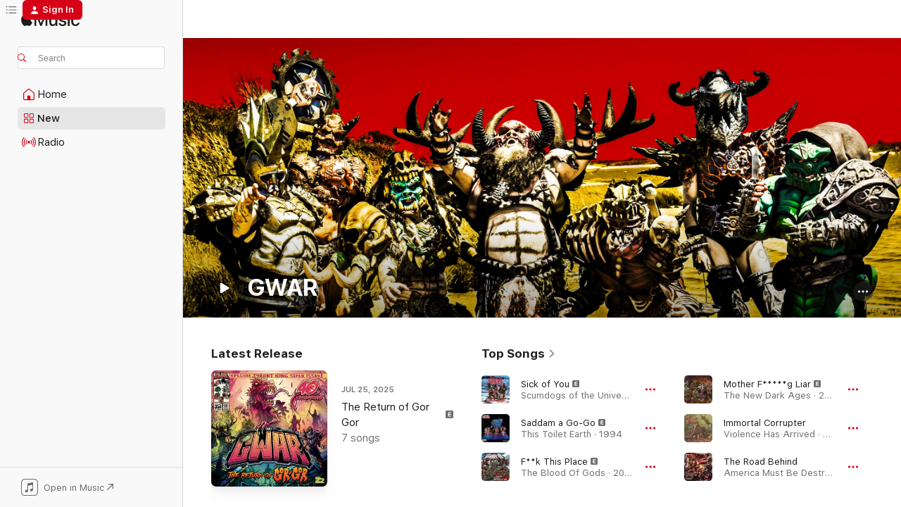

--- FILE ---
content_type: text/html
request_url: https://music.apple.com/us/artist/gwar/28693087
body_size: 34148
content:
<!DOCTYPE html>
<html dir="ltr" lang="en-US">
    <head>
        <!-- prettier-ignore -->
        <meta charset="utf-8">
        <!-- prettier-ignore -->
        <meta http-equiv="X-UA-Compatible" content="IE=edge">
        <!-- prettier-ignore -->
        <meta
            name="viewport"
            content="width=device-width,initial-scale=1,interactive-widget=resizes-content"
        >
        <!-- prettier-ignore -->
        <meta name="applicable-device" content="pc,mobile">
        <!-- prettier-ignore -->
        <meta name="referrer" content="strict-origin">
        <!-- prettier-ignore -->
        <link
            rel="apple-touch-icon"
            sizes="180x180"
            href="/assets/favicon/favicon-180.png"
        >
        <!-- prettier-ignore -->
        <link
            rel="icon"
            type="image/png"
            sizes="32x32"
            href="/assets/favicon/favicon-32.png"
        >
        <!-- prettier-ignore -->
        <link
            rel="icon"
            type="image/png"
            sizes="16x16"
            href="/assets/favicon/favicon-16.png"
        >
        <!-- prettier-ignore -->
        <link
            rel="mask-icon"
            href="/assets/favicon/favicon.svg"
            color="#fa233b"
        >
        <!-- prettier-ignore -->
        <link rel="manifest" href="/manifest.json">

        <title>‎GWAR - Apple Music</title><!-- HEAD_svelte-1cypuwr_START --><link rel="preconnect" href="//www.apple.com/wss/fonts" crossorigin="anonymous"><link rel="stylesheet" href="//www.apple.com/wss/fonts?families=SF+Pro,v4%7CSF+Pro+Icons,v1&amp;display=swap" type="text/css" referrerpolicy="strict-origin-when-cross-origin"><!-- HEAD_svelte-1cypuwr_END --><!-- HEAD_svelte-eg3hvx_START -->    <meta name="description" content="Listen to music by GWAR on Apple Music. Find top songs and albums by GWAR including Sick of You, Saddam a Go-Go and more."> <meta name="keywords" content="listen, GWAR, music, songs, Metal, apple music"> <link rel="canonical" href="https://music.apple.com/us/artist/gwar/28693087">     <meta name="al:ios:app_store_id" content="1108187390"> <meta name="al:ios:app_name" content="Apple Music"> <meta name="apple:content_id" content="28693087"> <meta name="apple:title" content="GWAR"> <meta name="apple:description" content="Listen to music by GWAR on Apple Music. Find top songs and albums by GWAR including Sick of You, Saddam a Go-Go and more.">   <meta property="og:title" content="GWAR on Apple Music"> <meta property="og:description" content="Listen to music by GWAR on Apple Music."> <meta property="og:site_name" content="Apple Music - Web Player"> <meta property="og:url" content="https://music.apple.com/us/artist/gwar/28693087"> <meta property="og:image" content="https://is1-ssl.mzstatic.com/image/thumb/AMCArtistImages211/v4/1d/20/cc/1d20cc7c-b07a-f86f-06ad-f49c7aeaf815/ami-identity-a453f922446c96d1b3e07df5dee9292c-2025-05-08T14-35-05.006Z_cropped.png/1200x630cw.png"> <meta property="og:image:secure_url" content="https://is1-ssl.mzstatic.com/image/thumb/AMCArtistImages211/v4/1d/20/cc/1d20cc7c-b07a-f86f-06ad-f49c7aeaf815/ami-identity-a453f922446c96d1b3e07df5dee9292c-2025-05-08T14-35-05.006Z_cropped.png/1200x630cw.png"> <meta property="og:image:alt" content="GWAR on Apple Music"> <meta property="og:image:width" content="1200"> <meta property="og:image:height" content="630"> <meta property="og:image:type" content="image/png"> <meta property="og:type" content="music.musician"> <meta property="og:locale" content="en_US">        <meta name="twitter:title" content="GWAR on Apple Music"> <meta name="twitter:description" content="Listen to music by GWAR on Apple Music."> <meta name="twitter:site" content="@AppleMusic"> <meta name="twitter:image" content="https://is1-ssl.mzstatic.com/image/thumb/AMCArtistImages211/v4/1d/20/cc/1d20cc7c-b07a-f86f-06ad-f49c7aeaf815/ami-identity-a453f922446c96d1b3e07df5dee9292c-2025-05-08T14-35-05.006Z_cropped.png/1200x630cw.png"> <meta name="twitter:image:alt" content="GWAR on Apple Music"> <meta name="twitter:card" content="summary_large_image">       <!-- HTML_TAG_START -->
                <script id=schema:music-group type="application/ld+json">
                    {"@context":"http://schema.org","@type":"MusicGroup","name":"GWAR","description":"There has never been a band just like GWAR. The metalheads have carved out their very own niche and become icons thanks to elaborate, otherworldly costuming and live shows that smash any sort of typical decency standards with stunning gross-out gags including a giant maggot and gallons of fake bodily fluids. Formed in the mid-’80s by Virginia Commonwealth University students, GWAR has a complex, twisted sci-fi mythology that informs their heavy and freakish tunes. In 1990, \u003CI>Scumdogs of the Universe\u003C/I> proved to be their breakout moment and contained tales of their origins (the warped “Death Pod”) and the vicious “Sick of You,” which has been the curtain closer of their live shows for decades. While the band, which has featured many different members over the years, trade in a brand of heavy metal with doomy guitar and breakneck drumming—check out 1992’s merciless “Gor-Gor”—the visuals have always been the driving force behind the project. They’ve made numerous full-length films around the music, including 1993’s Grammy-nominated \u003CI>Phallus in Wonderland\u003C/I>. The band’s last active founding member, vocalist Oderus Urungus (a.k.a. Dave Brockie) died of a heroin overdose in 2014, but GWAR have soldiered on in apparently immortal fashion.","image":"https://is1-ssl.mzstatic.com/image/thumb/AMCArtistImages211/v4/1d/20/cc/1d20cc7c-b07a-f86f-06ad-f49c7aeaf815/ami-identity-a453f922446c96d1b3e07df5dee9292c-2025-05-08T14-35-05.006Z_cropped.png/486x486bb.png","genre":["Metal"],"tracks":[{"@type":"MusicRecording","name":"Sick of You","duration":"PT3M8S","url":"https://music.apple.com/us/song/sick-of-you/1526590542","offers":{"@type":"Offer","category":"free","price":0},"audio":{"@type":"AudioObject","potentialAction":{"@type":"ListenAction","expectsAcceptanceOf":{"@type":"Offer","category":"free"},"target":{"@type":"EntryPoint","actionPlatform":"https://music.apple.com/us/song/sick-of-you/1526590542"}},"name":"Sick of You","contentUrl":"https://audio-ssl.itunes.apple.com/itunes-assets/AudioPreview115/v4/8c/7f/c1/8c7fc12f-99d1-a3a7-ef82-3aee8c9c6130/mzaf_206327997058129840.plus.aac.ep.m4a","duration":"PT3M8S","uploadDate":"1990-01-08","thumbnailUrl":"https://is1-ssl.mzstatic.com/image/thumb/Music116/v4/e8/f6/e0/e8f6e0dd-7f17-ac44-f334-c622b95dd069/3183.jpg/1200x630cw.png"}},{"@type":"MusicRecording","name":"Saddam a Go-Go","duration":"PT2M30S","url":"https://music.apple.com/us/song/saddam-a-go-go/56827064","offers":{"@type":"Offer","category":"free","price":0},"audio":{"@type":"AudioObject","potentialAction":{"@type":"ListenAction","expectsAcceptanceOf":{"@type":"Offer","category":"free"},"target":{"@type":"EntryPoint","actionPlatform":"https://music.apple.com/us/song/saddam-a-go-go/56827064"}},"name":"Saddam a Go-Go","contentUrl":"https://audio-ssl.itunes.apple.com/itunes-assets/AudioPreview115/v4/3c/46/0c/3c460cbb-9e83-6ae0-75d4-c48af66044b7/mzaf_17497756034050032018.plus.aac.ep.m4a","duration":"PT2M30S","uploadDate":"1994-03-29","thumbnailUrl":"https://is1-ssl.mzstatic.com/image/thumb/Music/y2005/m04/d06/h21/s05.opmffitp.jpg/1200x630cw.png"}},{"@type":"MusicRecording","name":"F**k This Place","duration":"PT5M8S","url":"https://music.apple.com/us/song/f-k-this-place/1849043555","offers":{"@type":"Offer","category":"free","price":0},"audio":{"@type":"AudioObject","potentialAction":{"@type":"ListenAction","expectsAcceptanceOf":{"@type":"Offer","category":"free"},"target":{"@type":"EntryPoint","actionPlatform":"https://music.apple.com/us/song/f-k-this-place/1849043555"}},"name":"F**k This Place","contentUrl":"https://audio-ssl.itunes.apple.com/itunes-assets/AudioPreview221/v4/d6/71/1a/d6711a63-72b4-36cc-4ee6-d065ad747192/mzaf_1014870937592791419.plus.aac.ep.m4a","duration":"PT5M8S","uploadDate":"2017-10-20","thumbnailUrl":"https://is1-ssl.mzstatic.com/image/thumb/Music211/v4/28/be/9a/28be9a2b-e26c-7202-d731-951cb5740809/118428.jpg/1200x630cw.png"}},{"@type":"MusicRecording","name":"Mother F*****g Liar","duration":"PT3M12S","url":"https://music.apple.com/us/song/mother-f-g-liar/1617388471","offers":{"@type":"Offer","category":"free","price":0},"audio":{"@type":"AudioObject","potentialAction":{"@type":"ListenAction","expectsAcceptanceOf":{"@type":"Offer","category":"free"},"target":{"@type":"EntryPoint","actionPlatform":"https://music.apple.com/us/song/mother-f-g-liar/1617388471"}},"name":"Mother F*****g Liar","contentUrl":"https://audio-ssl.itunes.apple.com/itunes-assets/AudioPreview122/v4/73/c3/f4/73c3f487-6818-024d-9efa-b690011275c8/mzaf_17877408595540876344.plus.aac.ep.m4a","duration":"PT3M12S","uploadDate":"2022-06-03","thumbnailUrl":"https://is1-ssl.mzstatic.com/image/thumb/Music116/v4/0a/e0/68/0ae0683b-e517-4825-de15-9c3c2e59a12c/84639.jpg/1200x630cw.png"}},{"@type":"MusicRecording","name":"Immortal Corrupter","duration":"PT5M35S","url":"https://music.apple.com/us/song/immortal-corrupter/210625352","offers":{"@type":"Offer","category":"free","price":0},"audio":{"@type":"AudioObject","potentialAction":{"@type":"ListenAction","expectsAcceptanceOf":{"@type":"Offer","category":"free"},"target":{"@type":"EntryPoint","actionPlatform":"https://music.apple.com/us/song/immortal-corrupter/210625352"}},"name":"Immortal Corrupter","contentUrl":"https://audio-ssl.itunes.apple.com/itunes-assets/AudioPreview125/v4/33/2f/3e/332f3e4f-6eb6-0b78-ea47-2ed6581cec9d/mzaf_12597899918755533377.plus.aac.ep.m4a","duration":"PT5M35S","uploadDate":"2001-11-06","thumbnailUrl":"https://is1-ssl.mzstatic.com/image/thumb/Music/0c/24/e3/mzi.ncivopil.jpg/1200x630cw.png"}},{"@type":"MusicRecording","name":"The Road Behind","duration":"PT5M30S","url":"https://music.apple.com/us/song/the-road-behind/336254645","offers":{"@type":"Offer","category":"free","price":0},"audio":{"@type":"AudioObject","potentialAction":{"@type":"ListenAction","expectsAcceptanceOf":{"@type":"Offer","category":"free"},"target":{"@type":"EntryPoint","actionPlatform":"https://music.apple.com/us/song/the-road-behind/336254645"}},"name":"The Road Behind","contentUrl":"https://audio-ssl.itunes.apple.com/itunes-assets/AudioPreview115/v4/7a/71/f3/7a71f389-3cfe-31e7-3f27-79234c1f3207/mzaf_14122572759996960467.plus.aac.ep.m4a","duration":"PT5M30S","uploadDate":"1992-03-31","thumbnailUrl":"https://is1-ssl.mzstatic.com/image/thumb/Music117/v4/db/04/dc/db04dc8c-4927-fb84-ac2e-0638ffdc0ff7/dj.zdgygens.jpg/1200x630cw.png"}},{"@type":"MusicRecording","name":"The Salaminizer","duration":"PT3M35S","url":"https://music.apple.com/us/song/the-salaminizer/1526590539","offers":{"@type":"Offer","category":"free","price":0},"audio":{"@type":"AudioObject","potentialAction":{"@type":"ListenAction","expectsAcceptanceOf":{"@type":"Offer","category":"free"},"target":{"@type":"EntryPoint","actionPlatform":"https://music.apple.com/us/song/the-salaminizer/1526590539"}},"name":"The Salaminizer","contentUrl":"https://audio-ssl.itunes.apple.com/itunes-assets/AudioPreview115/v4/99/eb/35/99eb3519-3edd-69c0-e2e3-ce2c1d26dc3e/mzaf_13439912622399511487.plus.aac.ep.m4a","duration":"PT3M35S","uploadDate":"1990-01-08","thumbnailUrl":"https://is1-ssl.mzstatic.com/image/thumb/Music116/v4/e8/f6/e0/e8f6e0dd-7f17-ac44-f334-c622b95dd069/3183.jpg/1200x630cw.png"}},{"@type":"MusicRecording","name":"Slaughterama","duration":"PT5M2S","url":"https://music.apple.com/us/song/slaughterama/1526590543","offers":{"@type":"Offer","category":"free","price":0},"audio":{"@type":"AudioObject","potentialAction":{"@type":"ListenAction","expectsAcceptanceOf":{"@type":"Offer","category":"free"},"target":{"@type":"EntryPoint","actionPlatform":"https://music.apple.com/us/song/slaughterama/1526590543"}},"name":"Slaughterama","contentUrl":"https://audio-ssl.itunes.apple.com/itunes-assets/AudioPreview125/v4/f0/d5/e4/f0d5e4ca-466f-7525-8346-bc9161a6409c/mzaf_9749914882153554221.plus.aac.ep.m4a","duration":"PT5M2S","uploadDate":"1990-01-08","thumbnailUrl":"https://is1-ssl.mzstatic.com/image/thumb/Music116/v4/e8/f6/e0/e8f6e0dd-7f17-ac44-f334-c622b95dd069/3183.jpg/1200x630cw.png"}},{"@type":"MusicRecording","name":"Gor-Gor","duration":"PT4M21S","url":"https://music.apple.com/us/song/gor-gor/336254524","offers":{"@type":"Offer","category":"free","price":0},"audio":{"@type":"AudioObject","potentialAction":{"@type":"ListenAction","expectsAcceptanceOf":{"@type":"Offer","category":"free"},"target":{"@type":"EntryPoint","actionPlatform":"https://music.apple.com/us/song/gor-gor/336254524"}},"name":"Gor-Gor","contentUrl":"https://audio-ssl.itunes.apple.com/itunes-assets/AudioPreview125/v4/dc/dc/07/dcdc0737-b0c9-c71d-2c38-a948fb2ba345/mzaf_3798846325405995177.plus.aac.ep.m4a","duration":"PT4M21S","uploadDate":"1992-03-31","thumbnailUrl":"https://is1-ssl.mzstatic.com/image/thumb/Music117/v4/db/04/dc/db04dc8c-4927-fb84-ac2e-0638ffdc0ff7/dj.zdgygens.jpg/1200x630cw.png"}},{"@type":"MusicRecording","name":"Bring Back the Bomb","duration":"PT4M23S","url":"https://music.apple.com/us/song/bring-back-the-bomb/1526590029","offers":{"@type":"Offer","category":"free","price":0},"audio":{"@type":"AudioObject","potentialAction":{"@type":"ListenAction","expectsAcceptanceOf":{"@type":"Offer","category":"free"},"target":{"@type":"EntryPoint","actionPlatform":"https://music.apple.com/us/song/bring-back-the-bomb/1526590029"}},"name":"Bring Back the Bomb","contentUrl":"https://audio-ssl.itunes.apple.com/itunes-assets/AudioPreview125/v4/29/57/5a/29575a04-109e-7dc1-30eb-1702ea733194/mzaf_13893953644010426590.plus.aac.ep.m4a","duration":"PT4M23S","uploadDate":"2004-10-26","thumbnailUrl":"https://is1-ssl.mzstatic.com/image/thumb/Music116/v4/5b/0f/3f/5b0f3fab-2769-9ecb-e244-cc7ccc0b6d45/3179.jpg/1200x630cw.png"}},{"@type":"MusicRecording","name":"Let Us Slay","duration":"PT3M25S","url":"https://music.apple.com/us/song/let-us-slay/1559318819","offers":{"@type":"Offer","category":"free","price":0},"audio":{"@type":"AudioObject","potentialAction":{"@type":"ListenAction","expectsAcceptanceOf":{"@type":"Offer","category":"free"},"target":{"@type":"EntryPoint","actionPlatform":"https://music.apple.com/us/song/let-us-slay/1559318819"}},"name":"Let Us Slay","contentUrl":"https://audio-ssl.itunes.apple.com/itunes-assets/AudioPreview114/v4/94/1e/ed/941eedf1-675f-7c94-62a2-6811f10a2e41/mzaf_16795382054848362858.plus.aac.ep.m4a","duration":"PT3M25S","uploadDate":"2009-08-18","thumbnailUrl":"https://is1-ssl.mzstatic.com/image/thumb/Music126/v4/2e/f9/48/2ef9481c-86c8-421e-9ba1-83f1d4c8713f/21529.jpg/1200x630cw.png"}},{"@type":"MusicRecording","name":"Lot Lizard","duration":"PT2M24S","url":"https://music.apple.com/us/song/lot-lizard/1802721062","offers":{"@type":"Offer","category":"free","price":0},"audio":{"@type":"AudioObject","potentialAction":{"@type":"ListenAction","expectsAcceptanceOf":{"@type":"Offer","category":"free"},"target":{"@type":"EntryPoint","actionPlatform":"https://music.apple.com/us/song/lot-lizard/1802721062"}},"name":"Lot Lizard","contentUrl":"https://audio-ssl.itunes.apple.com/itunes-assets/AudioPreview211/v4/be/ad/70/bead7063-e013-8b17-6f22-3e9bd9350b1b/mzaf_1658735452133976387.plus.aac.p.m4a","duration":"PT2M24S","uploadDate":"2025-07-25","thumbnailUrl":"https://is1-ssl.mzstatic.com/image/thumb/Music221/v4/7a/d1/84/7ad184df-567e-6116-bd9c-5c64e3ffb5c5/113495.jpg/1200x630cw.png"}},{"@type":"MusicRecording","name":"Meat Sandwich","duration":"PT3M28S","url":"https://music.apple.com/us/song/meat-sandwich/56830129","offers":{"@type":"Offer","category":"free","price":0},"audio":{"@type":"AudioObject","potentialAction":{"@type":"ListenAction","expectsAcceptanceOf":{"@type":"Offer","category":"free"},"target":{"@type":"EntryPoint","actionPlatform":"https://music.apple.com/us/song/meat-sandwich/56830129"}},"name":"Meat Sandwich","contentUrl":"https://audio-ssl.itunes.apple.com/itunes-assets/AudioPreview125/v4/d6/3f/8a/d63f8a17-77fe-7223-63e3-92cdc0661d77/mzaf_12681195631435105357.plus.aac.ep.m4a","duration":"PT3M28S","uploadDate":"1995-10-24","thumbnailUrl":"https://is1-ssl.mzstatic.com/image/thumb/Music/y2005/m04/d06/h22/s05.gkzkgeoy.jpg/1200x630cw.png"}},{"@type":"MusicRecording","name":"If You Want Blood (You Got It)","duration":"PT5M5S","url":"https://music.apple.com/us/song/if-you-want-blood-you-got-it/1849043557","offers":{"@type":"Offer","category":"free","price":0},"audio":{"@type":"AudioObject","potentialAction":{"@type":"ListenAction","expectsAcceptanceOf":{"@type":"Offer","category":"free"},"target":{"@type":"EntryPoint","actionPlatform":"https://music.apple.com/us/song/if-you-want-blood-you-got-it/1849043557"}},"name":"If You Want Blood (You Got It)","contentUrl":"https://audio-ssl.itunes.apple.com/itunes-assets/AudioPreview211/v4/78/3a/14/783a14f8-de91-ec34-1a9c-7a09e172686d/mzaf_6731299626005549563.plus.aac.ep.m4a","duration":"PT5M5S","uploadDate":"2017-10-20","thumbnailUrl":"https://is1-ssl.mzstatic.com/image/thumb/Music211/v4/28/be/9a/28be9a2b-e26c-7202-d731-951cb5740809/118428.jpg/1200x630cw.png"}},{"@type":"MusicRecording","name":"Tyrant King","duration":"PT3M26S","url":"https://music.apple.com/us/song/tyrant-king/1802721064","offers":{"@type":"Offer","category":"free","price":0},"audio":{"@type":"AudioObject","potentialAction":{"@type":"ListenAction","expectsAcceptanceOf":{"@type":"Offer","category":"free"},"target":{"@type":"EntryPoint","actionPlatform":"https://music.apple.com/us/song/tyrant-king/1802721064"}},"name":"Tyrant King","contentUrl":"https://audio-ssl.itunes.apple.com/itunes-assets/AudioPreview221/v4/8f/21/08/8f210861-7295-6d46-afd6-49ecc7e35e41/mzaf_6548669846359325355.plus.aac.ep.m4a","duration":"PT3M26S","uploadDate":"2025-07-25","thumbnailUrl":"https://is1-ssl.mzstatic.com/image/thumb/Music221/v4/7a/d1/84/7ad184df-567e-6116-bd9c-5c64e3ffb5c5/113495.jpg/1200x630cw.png"}},{"@type":"MusicRecording","name":"Have You Seen Me?","duration":"PT4M46S","url":"https://music.apple.com/us/song/have-you-seen-me/336254531","offers":{"@type":"Offer","category":"free","price":0},"audio":{"@type":"AudioObject","potentialAction":{"@type":"ListenAction","expectsAcceptanceOf":{"@type":"Offer","category":"free"},"target":{"@type":"EntryPoint","actionPlatform":"https://music.apple.com/us/song/have-you-seen-me/336254531"}},"name":"Have You Seen Me?","contentUrl":"https://audio-ssl.itunes.apple.com/itunes-assets/AudioPreview125/v4/3e/21/bb/3e21bbf5-9ba6-152c-3372-0856a9d06f2c/mzaf_16926886896107041906.plus.aac.ep.m4a","duration":"PT4M46S","uploadDate":"1992-03-31","thumbnailUrl":"https://is1-ssl.mzstatic.com/image/thumb/Music117/v4/db/04/dc/db04dc8c-4927-fb84-ac2e-0638ffdc0ff7/dj.zdgygens.jpg/1200x630cw.png"}},{"@type":"MusicRecording","name":"Vlad the Impaler","duration":"PT3M16S","url":"https://music.apple.com/us/song/vlad-the-impaler/1526590547","offers":{"@type":"Offer","category":"free","price":0},"audio":{"@type":"AudioObject","potentialAction":{"@type":"ListenAction","expectsAcceptanceOf":{"@type":"Offer","category":"free"},"target":{"@type":"EntryPoint","actionPlatform":"https://music.apple.com/us/song/vlad-the-impaler/1526590547"}},"name":"Vlad the Impaler","contentUrl":"https://audio-ssl.itunes.apple.com/itunes-assets/AudioPreview125/v4/4f/33/2b/4f332b01-6714-5e9a-88ef-274ba4c87afc/mzaf_9610119503073250108.plus.aac.ep.m4a","duration":"PT3M16S","uploadDate":"1990-01-08","thumbnailUrl":"https://is1-ssl.mzstatic.com/image/thumb/Music116/v4/e8/f6/e0/e8f6e0dd-7f17-ac44-f334-c622b95dd069/3183.jpg/1200x630cw.png"}},{"@type":"MusicRecording","name":"King Queen","duration":"PT4M48S","url":"https://music.apple.com/us/song/king-queen/1526590545","offers":{"@type":"Offer","category":"free","price":0},"audio":{"@type":"AudioObject","potentialAction":{"@type":"ListenAction","expectsAcceptanceOf":{"@type":"Offer","category":"free"},"target":{"@type":"EntryPoint","actionPlatform":"https://music.apple.com/us/song/king-queen/1526590545"}},"name":"King Queen","contentUrl":"https://audio-ssl.itunes.apple.com/itunes-assets/AudioPreview115/v4/7c/cc/91/7ccc91e7-f219-9bec-7d94-c05791f2c392/mzaf_152385161283386772.plus.aac.ep.m4a","duration":"PT4M48S","uploadDate":"1990-01-08","thumbnailUrl":"https://is1-ssl.mzstatic.com/image/thumb/Music116/v4/e8/f6/e0/e8f6e0dd-7f17-ac44-f334-c622b95dd069/3183.jpg/1200x630cw.png"}},{"@type":"MusicRecording","name":"Ham On the Bone","duration":"PT2M4S","url":"https://music.apple.com/us/song/ham-on-the-bone/336254511","offers":{"@type":"Offer","category":"free","price":0},"audio":{"@type":"AudioObject","potentialAction":{"@type":"ListenAction","expectsAcceptanceOf":{"@type":"Offer","category":"free"},"target":{"@type":"EntryPoint","actionPlatform":"https://music.apple.com/us/song/ham-on-the-bone/336254511"}},"name":"Ham On the Bone","contentUrl":"https://audio-ssl.itunes.apple.com/itunes-assets/AudioPreview125/v4/4c/82/5c/4c825cd6-29ab-924a-4a16-04df50f14fcd/mzaf_10695695844809774820.plus.aac.p.m4a","duration":"PT2M4S","uploadDate":"1992-03-31","thumbnailUrl":"https://is1-ssl.mzstatic.com/image/thumb/Music117/v4/db/04/dc/db04dc8c-4927-fb84-ac2e-0638ffdc0ff7/dj.zdgygens.jpg/1200x630cw.png"}},{"@type":"MusicRecording","name":"Crack In the Egg","duration":"PT3M37S","url":"https://music.apple.com/us/song/crack-in-the-egg/336254517","offers":{"@type":"Offer","category":"free","price":0},"audio":{"@type":"AudioObject","potentialAction":{"@type":"ListenAction","expectsAcceptanceOf":{"@type":"Offer","category":"free"},"target":{"@type":"EntryPoint","actionPlatform":"https://music.apple.com/us/song/crack-in-the-egg/336254517"}},"name":"Crack In the Egg","contentUrl":"https://audio-ssl.itunes.apple.com/itunes-assets/AudioPreview115/v4/df/e8/17/dfe8175f-5582-069f-09f8-e4ec698649bf/mzaf_14789089643490026374.plus.aac.ep.m4a","duration":"PT3M37S","uploadDate":"1992-03-31","thumbnailUrl":"https://is1-ssl.mzstatic.com/image/thumb/Music117/v4/db/04/dc/db04dc8c-4927-fb84-ac2e-0638ffdc0ff7/dj.zdgygens.jpg/1200x630cw.png"}},{"@type":"MusicRecording","name":"Maggots","duration":"PT4M4S","url":"https://music.apple.com/us/song/maggots/1526590541","offers":{"@type":"Offer","category":"free","price":0},"audio":{"@type":"AudioObject","potentialAction":{"@type":"ListenAction","expectsAcceptanceOf":{"@type":"Offer","category":"free"},"target":{"@type":"EntryPoint","actionPlatform":"https://music.apple.com/us/song/maggots/1526590541"}},"name":"Maggots","contentUrl":"https://audio-ssl.itunes.apple.com/itunes-assets/AudioPreview115/v4/43/ae/1b/43ae1bc6-3e31-554e-38ae-b8fcb0f85240/mzaf_1015010192214614080.plus.aac.ep.m4a","duration":"PT4M4S","uploadDate":"1990-01-08","thumbnailUrl":"https://is1-ssl.mzstatic.com/image/thumb/Music116/v4/e8/f6/e0/e8f6e0dd-7f17-ac44-f334-c622b95dd069/3183.jpg/1200x630cw.png"}},{"@type":"MusicRecording","name":"El Presidente","duration":"PT4M21S","url":"https://music.apple.com/us/song/el-presidente/1849043175","offers":{"@type":"Offer","category":"free","price":0},"audio":{"@type":"AudioObject","potentialAction":{"@type":"ListenAction","expectsAcceptanceOf":{"@type":"Offer","category":"free"},"target":{"@type":"EntryPoint","actionPlatform":"https://music.apple.com/us/song/el-presidente/1849043175"}},"name":"El Presidente","contentUrl":"https://audio-ssl.itunes.apple.com/itunes-assets/AudioPreview221/v4/bb/79/6c/bb796c6b-9d41-bf6f-ded1-ddbab535a461/mzaf_5162699977855102998.plus.aac.ep.m4a","duration":"PT4M21S","uploadDate":"2017-10-20","thumbnailUrl":"https://is1-ssl.mzstatic.com/image/thumb/Music211/v4/28/be/9a/28be9a2b-e26c-7202-d731-951cb5740809/118428.jpg/1200x630cw.png"}},{"@type":"MusicRecording","name":"Rock 'N' Roll Never Felt So Good","duration":"PT4M17S","url":"https://music.apple.com/us/song/rock-n-roll-never-felt-so-good/336254578","offers":{"@type":"Offer","category":"free","price":0},"audio":{"@type":"AudioObject","potentialAction":{"@type":"ListenAction","expectsAcceptanceOf":{"@type":"Offer","category":"free"},"target":{"@type":"EntryPoint","actionPlatform":"https://music.apple.com/us/song/rock-n-roll-never-felt-so-good/336254578"}},"name":"Rock 'N' Roll Never Felt So Good","contentUrl":"https://audio-ssl.itunes.apple.com/itunes-assets/AudioPreview115/v4/57/95/8e/57958e4c-99e8-9940-d653-47404132c8a4/mzaf_7829392347006464863.plus.aac.ep.m4a","duration":"PT4M17S","uploadDate":"1992-03-31","thumbnailUrl":"https://is1-ssl.mzstatic.com/image/thumb/Music117/v4/db/04/dc/db04dc8c-4927-fb84-ac2e-0638ffdc0ff7/dj.zdgygens.jpg/1200x630cw.png"}},{"@type":"MusicRecording","name":"Horror of Yig","duration":"PT5M20S","url":"https://music.apple.com/us/song/horror-of-yig/1526590546","offers":{"@type":"Offer","category":"free","price":0},"audio":{"@type":"AudioObject","potentialAction":{"@type":"ListenAction","expectsAcceptanceOf":{"@type":"Offer","category":"free"},"target":{"@type":"EntryPoint","actionPlatform":"https://music.apple.com/us/song/horror-of-yig/1526590546"}},"name":"Horror of Yig","contentUrl":"https://audio-ssl.itunes.apple.com/itunes-assets/AudioPreview115/v4/8c/c0/f5/8cc0f5fa-6517-13d0-db4b-36c158022515/mzaf_569006257132969177.plus.aac.ep.m4a","duration":"PT5M20S","uploadDate":"1990-01-08","thumbnailUrl":"https://is1-ssl.mzstatic.com/image/thumb/Music116/v4/e8/f6/e0/e8f6e0dd-7f17-ac44-f334-c622b95dd069/3183.jpg/1200x630cw.png"}}],"albums":[{"@type":"MusicAlbum","image":"https://is1-ssl.mzstatic.com/image/thumb/Music221/v4/7a/d1/84/7ad184df-567e-6116-bd9c-5c64e3ffb5c5/113495.jpg/486x486bb.png","url":"https://music.apple.com/us/album/the-return-of-gor-gor/1802721055","name":"The Return of Gor Gor","byArtist":{"@type":"MusicGroup","url":"https://music.apple.com/us/artist/gwar/28693087","name":"GWAR"}},{"@type":"MusicAlbum","image":"https://is1-ssl.mzstatic.com/image/thumb/Music116/v4/0a/e0/68/0ae0683b-e517-4825-de15-9c3c2e59a12c/84639.jpg/486x486bb.png","url":"https://music.apple.com/us/album/the-new-dark-ages/1617388467","name":"The New Dark Ages","byArtist":{"@type":"MusicGroup","url":"https://music.apple.com/us/artist/gwar/28693087","name":"GWAR"}},{"@type":"MusicAlbum","image":"https://is1-ssl.mzstatic.com/image/thumb/Music116/v4/b3/8a/ce/b38aced4-95eb-5063-4342-729f2470ebb7/21549.jpg/486x486bb.png","url":"https://music.apple.com/us/album/years-without-talent-scumdogs-30th-anniversary/1716794463","name":"Years Without Talent (Scumdogs 30th Anniversary)","byArtist":{"@type":"MusicGroup","url":"https://music.apple.com/us/artist/gwar/28693087","name":"GWAR"}},{"@type":"MusicAlbum","image":"https://is1-ssl.mzstatic.com/image/thumb/Music211/v4/28/be/9a/28be9a2b-e26c-7202-d731-951cb5740809/118428.jpg/486x486bb.png","url":"https://music.apple.com/us/album/the-blood-of-gods/1849043171","name":"The Blood Of Gods","byArtist":{"@type":"MusicGroup","url":"https://music.apple.com/us/artist/gwar/28693087","name":"GWAR"}},{"@type":"MusicAlbum","image":"https://is1-ssl.mzstatic.com/image/thumb/Music126/v4/14/4f/77/144f77a1-432c-c1af-051b-19188f48886e/97269.jpg/486x486bb.png","url":"https://music.apple.com/us/album/battle-maximus-10th-anniversary-edition/1688590142","name":"Battle Maximus (10th Anniversary Edition)","byArtist":{"@type":"MusicGroup","url":"https://music.apple.com/us/artist/gwar/28693087","name":"GWAR"}},{"@type":"MusicAlbum","image":"https://is1-ssl.mzstatic.com/image/thumb/Music116/v4/05/4c/08/054c086e-92a2-7eaf-89d6-efc88672a605/21531.jpg/486x486bb.png","url":"https://music.apple.com/us/album/bloody-pit-of-horror/1559321934","name":"Bloody Pit of Horror","byArtist":{"@type":"MusicGroup","url":"https://music.apple.com/us/artist/gwar/28693087","name":"GWAR"}},{"@type":"MusicAlbum","image":"https://is1-ssl.mzstatic.com/image/thumb/Music126/v4/2e/f9/48/2ef9481c-86c8-421e-9ba1-83f1d4c8713f/21529.jpg/486x486bb.png","url":"https://music.apple.com/us/album/lust-in-space/1559318815","name":"Lust in Space","byArtist":{"@type":"MusicGroup","url":"https://music.apple.com/us/artist/gwar/28693087","name":"GWAR"}},{"@type":"MusicAlbum","image":"https://is1-ssl.mzstatic.com/image/thumb/Music126/v4/cf/bc/29/cfbc2992-9c8b-13df-ee5f-854ed0542941/3181.jpg/486x486bb.png","url":"https://music.apple.com/us/album/beyond-hell/1526588304","name":"Beyond Hell","byArtist":{"@type":"MusicGroup","url":"https://music.apple.com/us/artist/gwar/28693087","name":"GWAR"}},{"@type":"MusicAlbum","image":"https://is1-ssl.mzstatic.com/image/thumb/Music116/v4/5b/0f/3f/5b0f3fab-2769-9ecb-e244-cc7ccc0b6d45/3179.jpg/486x486bb.png","url":"https://music.apple.com/us/album/war-party/1526590028","name":"War Party","byArtist":{"@type":"MusicGroup","url":"https://music.apple.com/us/artist/gwar/28693087","name":"GWAR"}},{"@type":"MusicAlbum","image":"https://is1-ssl.mzstatic.com/image/thumb/Music/0c/24/e3/mzi.ncivopil.jpg/486x486bb.png","url":"https://music.apple.com/us/album/violence-has-arrived/210625259","name":"Violence Has Arrived","byArtist":{"@type":"MusicGroup","url":"https://music.apple.com/us/artist/gwar/28693087","name":"GWAR"}}],"url":"https://music.apple.com/us/artist/gwar/28693087","potentialAction":{"@type":"ListenAction","expectsAcceptanceOf":{"@type":"Offer","category":"free"},"target":{"@type":"EntryPoint","actionPlatform":"https://music.apple.com/us/artist/gwar/28693087"}}}
                </script>
                <!-- HTML_TAG_END -->    <!-- HEAD_svelte-eg3hvx_END -->
      <script type="module" crossorigin src="/assets/index~8a6f659a1b.js"></script>
      <link rel="stylesheet" href="/assets/index~99bed3cf08.css">
      <script type="module">import.meta.url;import("_").catch(()=>1);async function* g(){};window.__vite_is_modern_browser=true;</script>
      <script type="module">!function(){if(window.__vite_is_modern_browser)return;console.warn("vite: loading legacy chunks, syntax error above and the same error below should be ignored");var e=document.getElementById("vite-legacy-polyfill"),n=document.createElement("script");n.src=e.src,n.onload=function(){System.import(document.getElementById('vite-legacy-entry').getAttribute('data-src'))},document.body.appendChild(n)}();</script>
    </head>
    <body>
        <script src="/assets/focus-visible/focus-visible.min.js"></script>
        
        <script
            async
            src="/includes/js-cdn/musickit/v3/amp/musickit.js"
        ></script>
        <script
            type="module"
            async
            src="/includes/js-cdn/musickit/v3/components/musickit-components/musickit-components.esm.js"
        ></script>
        <script
            nomodule
            async
            src="/includes/js-cdn/musickit/v3/components/musickit-components/musickit-components.js"
        ></script>
        <svg style="display: none" xmlns="http://www.w3.org/2000/svg">
            <symbol id="play-circle-fill" viewBox="0 0 60 60">
                <path
                    class="icon-circle-fill__circle"
                    fill="var(--iconCircleFillBG, transparent)"
                    d="M30 60c16.411 0 30-13.617 30-30C60 13.588 46.382 0 29.971 0 13.588 0 .001 13.588.001 30c0 16.383 13.617 30 30 30Z"
                />
                <path
                    fill="var(--iconFillArrow, var(--keyColor, black))"
                    d="M24.411 41.853c-1.41.853-3.028.177-3.028-1.294V19.47c0-1.44 1.735-2.058 3.028-1.294l17.265 10.235a1.89 1.89 0 0 1 0 3.265L24.411 41.853Z"
                />
            </symbol>
        </svg>
        <div class="body-container">
              <div class="app-container svelte-t3vj1e" data-testid="app-container">   <div class="header svelte-rjjbqs" data-testid="header"><nav data-testid="navigation" class="navigation svelte-13li0vp"><div class="navigation__header svelte-13li0vp"><div data-testid="logo" class="logo svelte-1o7dz8w"> <a aria-label="Apple Music" role="img" href="https://music.apple.com/us/home" class="svelte-1o7dz8w"><svg height="20" viewBox="0 0 83 20" width="83" xmlns="http://www.w3.org/2000/svg" class="logo" aria-hidden="true"><path d="M34.752 19.746V6.243h-.088l-5.433 13.503h-2.074L21.711 6.243h-.087v13.503h-2.548V1.399h3.235l5.833 14.621h.1l5.82-14.62h3.248v18.347h-2.56zm16.649 0h-2.586v-2.263h-.062c-.725 1.602-2.061 2.504-4.072 2.504-2.86 0-4.61-1.894-4.61-4.958V6.37h2.698v8.125c0 2.034.95 3.127 2.81 3.127 1.95 0 3.124-1.373 3.124-3.458V6.37H51.4v13.376zm7.394-13.618c3.06 0 5.046 1.73 5.134 4.196h-2.536c-.15-1.296-1.087-2.11-2.598-2.11-1.462 0-2.436.724-2.436 1.793 0 .839.6 1.41 2.023 1.741l2.136.496c2.686.636 3.71 1.704 3.71 3.636 0 2.442-2.236 4.12-5.333 4.12-3.285 0-5.26-1.64-5.509-4.183h2.673c.25 1.398 1.187 2.085 2.836 2.085 1.623 0 2.623-.687 2.623-1.78 0-.865-.487-1.373-1.924-1.704l-2.136-.508c-2.498-.585-3.735-1.806-3.735-3.75 0-2.391 2.049-4.032 5.072-4.032zM66.1 2.836c0-.878.7-1.577 1.561-1.577.862 0 1.55.7 1.55 1.577 0 .864-.688 1.576-1.55 1.576a1.573 1.573 0 0 1-1.56-1.576zm.212 3.534h2.698v13.376h-2.698zm14.089 4.603c-.275-1.424-1.324-2.556-3.085-2.556-2.086 0-3.46 1.767-3.46 4.64 0 2.938 1.386 4.642 3.485 4.642 1.66 0 2.748-.928 3.06-2.48H83C82.713 18.067 80.477 20 77.317 20c-3.76 0-6.208-2.62-6.208-6.942 0-4.247 2.448-6.93 6.183-6.93 3.385 0 5.446 2.213 5.683 4.845h-2.573zM10.824 3.189c-.698.834-1.805 1.496-2.913 1.398-.145-1.128.41-2.33 1.036-3.065C9.644.662 10.848.05 11.835 0c.121 1.178-.336 2.33-1.01 3.19zm.999 1.619c.624.049 2.425.244 3.578 1.98-.096.074-2.137 1.272-2.113 3.79.024 3.01 2.593 4.012 2.617 4.037-.024.074-.407 1.419-1.344 2.812-.817 1.224-1.657 2.422-3.002 2.447-1.297.024-1.73-.783-3.218-.783-1.489 0-1.97.758-3.194.807-1.297.048-2.28-1.297-3.097-2.52C.368 14.908-.904 10.408.825 7.375c.84-1.516 2.377-2.47 4.034-2.495 1.273-.023 2.45.857 3.218.857.769 0 2.137-1.027 3.746-.93z"></path></svg></a>   </div> <div class="search-input-wrapper svelte-nrtdem" data-testid="search-input"><div data-testid="amp-search-input" aria-controls="search-suggestions" aria-expanded="false" aria-haspopup="listbox" aria-owns="search-suggestions" class="search-input-container svelte-rg26q6" tabindex="-1" role=""><div class="flex-container svelte-rg26q6"><form id="search-input-form" class="svelte-rg26q6"><svg height="16" width="16" viewBox="0 0 16 16" class="search-svg" aria-hidden="true"><path d="M11.87 10.835c.018.015.035.03.051.047l3.864 3.863a.735.735 0 1 1-1.04 1.04l-3.863-3.864a.744.744 0 0 1-.047-.051 6.667 6.667 0 1 1 1.035-1.035zM6.667 12a5.333 5.333 0 1 0 0-10.667 5.333 5.333 0 0 0 0 10.667z"></path></svg> <input aria-autocomplete="list" aria-multiline="false" aria-controls="search-suggestions" aria-label="Search" placeholder="Search" spellcheck="false" autocomplete="off" autocorrect="off" autocapitalize="off" type="text" inputmode="search" class="search-input__text-field svelte-rg26q6" data-testid="search-input__text-field"></form> </div> <div data-testid="search-scope-bar"></div>   </div> </div></div> <div data-testid="navigation-content" class="navigation__content svelte-13li0vp" id="navigation" aria-hidden="false"><div class="navigation__scrollable-container svelte-13li0vp"><div data-testid="navigation-items-primary" class="navigation-items navigation-items--primary svelte-ng61m8"> <ul class="navigation-items__list svelte-ng61m8">  <li class="navigation-item navigation-item__home svelte-1a5yt87" aria-selected="false" data-testid="navigation-item"> <a href="https://music.apple.com/us/home" class="navigation-item__link svelte-1a5yt87" role="button" data-testid="home" aria-pressed="false"><div class="navigation-item__content svelte-zhx7t9"> <span class="navigation-item__icon svelte-zhx7t9"> <svg width="24" height="24" viewBox="0 0 24 24" xmlns="http://www.w3.org/2000/svg" aria-hidden="true"><path d="M5.93 20.16a1.94 1.94 0 0 1-1.43-.502c-.334-.335-.502-.794-.502-1.393v-7.142c0-.362.062-.688.177-.953.123-.264.326-.529.6-.75l6.145-5.157c.176-.141.344-.247.52-.318.176-.07.362-.105.564-.105.194 0 .388.035.565.105.176.07.352.177.52.318l6.146 5.158c.273.23.467.476.59.75.124.264.177.59.177.96v7.134c0 .59-.159 1.058-.503 1.393-.335.335-.811.503-1.428.503H5.929Zm12.14-1.172c.221 0 .406-.07.547-.212a.688.688 0 0 0 .22-.511v-7.142c0-.177-.026-.344-.087-.459a.97.97 0 0 0-.265-.353l-6.154-5.149a.756.756 0 0 0-.177-.115.37.37 0 0 0-.15-.035.37.37 0 0 0-.158.035l-.177.115-6.145 5.15a.982.982 0 0 0-.274.352 1.13 1.13 0 0 0-.088.468v7.133c0 .203.08.379.23.511a.744.744 0 0 0 .546.212h12.133Zm-8.323-4.7c0-.176.062-.326.177-.432a.6.6 0 0 1 .423-.159h3.315c.176 0 .326.053.432.16s.159.255.159.431v4.973H9.756v-4.973Z"></path></svg> </span> <span class="navigation-item__label svelte-zhx7t9"> Home </span> </div></a>  </li>  <li class="navigation-item navigation-item__new svelte-1a5yt87" aria-selected="false" data-testid="navigation-item"> <a href="https://music.apple.com/us/new" class="navigation-item__link svelte-1a5yt87" role="button" data-testid="new" aria-pressed="false"><div class="navigation-item__content svelte-zhx7t9"> <span class="navigation-item__icon svelte-zhx7t9"> <svg height="24" viewBox="0 0 24 24" width="24" aria-hidden="true"><path d="M9.92 11.354c.966 0 1.453-.487 1.453-1.49v-3.4c0-1.004-.487-1.483-1.453-1.483H6.452C5.487 4.981 5 5.46 5 6.464v3.4c0 1.003.487 1.49 1.452 1.49zm7.628 0c.965 0 1.452-.487 1.452-1.49v-3.4c0-1.004-.487-1.483-1.452-1.483h-3.46c-.974 0-1.46.479-1.46 1.483v3.4c0 1.003.486 1.49 1.46 1.49zm-7.65-1.073h-3.43c-.266 0-.396-.137-.396-.418v-3.4c0-.273.13-.41.396-.41h3.43c.265 0 .402.137.402.41v3.4c0 .281-.137.418-.403.418zm7.634 0h-3.43c-.273 0-.402-.137-.402-.418v-3.4c0-.273.129-.41.403-.41h3.43c.265 0 .395.137.395.41v3.4c0 .281-.13.418-.396.418zm-7.612 8.7c.966 0 1.453-.48 1.453-1.483v-3.407c0-.996-.487-1.483-1.453-1.483H6.452c-.965 0-1.452.487-1.452 1.483v3.407c0 1.004.487 1.483 1.452 1.483zm7.628 0c.965 0 1.452-.48 1.452-1.483v-3.407c0-.996-.487-1.483-1.452-1.483h-3.46c-.974 0-1.46.487-1.46 1.483v3.407c0 1.004.486 1.483 1.46 1.483zm-7.65-1.072h-3.43c-.266 0-.396-.137-.396-.41v-3.4c0-.282.13-.418.396-.418h3.43c.265 0 .402.136.402.418v3.4c0 .273-.137.41-.403.41zm7.634 0h-3.43c-.273 0-.402-.137-.402-.41v-3.4c0-.282.129-.418.403-.418h3.43c.265 0 .395.136.395.418v3.4c0 .273-.13.41-.396.41z" fill-opacity=".95"></path></svg> </span> <span class="navigation-item__label svelte-zhx7t9"> New </span> </div></a>  </li>  <li class="navigation-item navigation-item__radio svelte-1a5yt87" aria-selected="false" data-testid="navigation-item"> <a href="https://music.apple.com/us/radio" class="navigation-item__link svelte-1a5yt87" role="button" data-testid="radio" aria-pressed="false"><div class="navigation-item__content svelte-zhx7t9"> <span class="navigation-item__icon svelte-zhx7t9"> <svg width="24" height="24" viewBox="0 0 24 24" xmlns="http://www.w3.org/2000/svg" aria-hidden="true"><path d="M19.359 18.57C21.033 16.818 22 14.461 22 11.89s-.967-4.93-2.641-6.68c-.276-.292-.653-.26-.868-.023-.222.246-.176.591.085.868 1.466 1.535 2.272 3.593 2.272 5.835 0 2.241-.806 4.3-2.272 5.835-.261.268-.307.621-.085.86.215.245.592.276.868-.016zm-13.85.014c.222-.238.176-.59-.085-.86-1.474-1.535-2.272-3.593-2.272-5.834 0-2.242.798-4.3 2.272-5.835.261-.277.307-.622.085-.868-.215-.238-.592-.269-.868.023C2.967 6.96 2 9.318 2 11.89s.967 4.929 2.641 6.68c.276.29.653.26.868.014zm1.957-1.873c.223-.253.162-.583-.1-.867-.951-1.068-1.473-2.45-1.473-3.954 0-1.505.522-2.887 1.474-3.954.26-.284.322-.614.1-.876-.23-.26-.622-.26-.891.039-1.175 1.274-1.827 2.963-1.827 4.79 0 1.82.652 3.517 1.827 4.784.269.3.66.307.89.038zm9.958-.038c1.175-1.267 1.827-2.964 1.827-4.783 0-1.828-.652-3.517-1.827-4.791-.269-.3-.66-.3-.89-.039-.23.262-.162.592.092.876.96 1.067 1.481 2.449 1.481 3.954 0 1.504-.522 2.886-1.481 3.954-.254.284-.323.614-.092.867.23.269.621.261.89-.038zm-8.061-1.966c.23-.26.13-.568-.092-.883-.415-.522-.63-1.197-.63-1.934 0-.737.215-1.413.63-1.943.222-.307.322-.614.092-.875s-.653-.261-.906.054a4.385 4.385 0 0 0-.968 2.764 4.38 4.38 0 0 0 .968 2.756c.253.322.675.322.906.061zm6.18-.061a4.38 4.38 0 0 0 .968-2.756 4.385 4.385 0 0 0-.968-2.764c-.253-.315-.675-.315-.906-.054-.23.261-.138.568.092.875.415.53.63 1.206.63 1.943 0 .737-.215 1.412-.63 1.934-.23.315-.322.622-.092.883s.653.261.906-.061zm-3.547-.967c.96 0 1.789-.814 1.789-1.797s-.83-1.789-1.789-1.789c-.96 0-1.781.806-1.781 1.789 0 .983.821 1.797 1.781 1.797z"></path></svg> </span> <span class="navigation-item__label svelte-zhx7t9"> Radio </span> </div></a>  </li>  <li class="navigation-item navigation-item__search svelte-1a5yt87" aria-selected="false" data-testid="navigation-item"> <a href="https://music.apple.com/us/search" class="navigation-item__link svelte-1a5yt87" role="button" data-testid="search" aria-pressed="false"><div class="navigation-item__content svelte-zhx7t9"> <span class="navigation-item__icon svelte-zhx7t9"> <svg height="24" viewBox="0 0 24 24" width="24" aria-hidden="true"><path d="M17.979 18.553c.476 0 .813-.366.813-.835a.807.807 0 0 0-.235-.586l-3.45-3.457a5.61 5.61 0 0 0 1.158-3.413c0-3.098-2.535-5.633-5.633-5.633C7.542 4.63 5 7.156 5 10.262c0 3.098 2.534 5.632 5.632 5.632a5.614 5.614 0 0 0 3.274-1.055l3.472 3.472a.835.835 0 0 0 .6.242zm-7.347-3.875c-2.417 0-4.416-2-4.416-4.416 0-2.417 2-4.417 4.416-4.417 2.417 0 4.417 2 4.417 4.417s-2 4.416-4.417 4.416z" fill-opacity=".95"></path></svg> </span> <span class="navigation-item__label svelte-zhx7t9"> Search </span> </div></a>  </li></ul> </div>   </div> <div class="navigation__native-cta"><div slot="native-cta"><div data-testid="native-cta" class="native-cta svelte-6xh86f  native-cta--authenticated"><button class="native-cta__button svelte-6xh86f" data-testid="native-cta-button"><span class="native-cta__app-icon svelte-6xh86f"><svg width="24" height="24" xmlns="http://www.w3.org/2000/svg" xml:space="preserve" style="fill-rule:evenodd;clip-rule:evenodd;stroke-linejoin:round;stroke-miterlimit:2" viewBox="0 0 24 24" slot="app-icon" aria-hidden="true"><path d="M22.567 1.496C21.448.393 19.956.045 17.293.045H6.566c-2.508 0-4.028.376-5.12 1.465C.344 2.601 0 4.09 0 6.611v10.727c0 2.695.33 4.18 1.432 5.257 1.106 1.103 2.595 1.45 5.275 1.45h10.586c2.663 0 4.169-.347 5.274-1.45C23.656 21.504 24 20.033 24 17.338V6.752c0-2.694-.344-4.179-1.433-5.256Zm.411 4.9v11.299c0 1.898-.338 3.286-1.188 4.137-.851.864-2.256 1.191-4.141 1.191H6.35c-1.884 0-3.303-.341-4.154-1.191-.85-.851-1.174-2.239-1.174-4.137V6.54c0-2.014.324-3.445 1.16-4.295.851-.864 2.312-1.177 4.313-1.177h11.154c1.885 0 3.29.341 4.141 1.191.864.85 1.188 2.239 1.188 4.137Z" style="fill-rule:nonzero"></path><path d="M7.413 19.255c.987 0 2.48-.728 2.48-2.672v-6.385c0-.35.063-.428.378-.494l5.298-1.095c.351-.067.534.025.534.333l.035 4.286c0 .337-.182.586-.53.652l-1.014.228c-1.361.3-2.007.923-2.007 1.937 0 1.017.79 1.748 1.926 1.748.986 0 2.444-.679 2.444-2.64V5.654c0-.636-.279-.821-1.016-.66L9.646 6.298c-.448.091-.674.329-.674.699l.035 7.697c0 .336-.148.546-.446.613l-1.067.21c-1.329.266-1.986.93-1.986 1.993 0 1.017.786 1.745 1.905 1.745Z" style="fill-rule:nonzero"></path></svg></span> <span class="native-cta__label svelte-6xh86f">Open in Music</span> <span class="native-cta__arrow svelte-6xh86f"><svg height="16" width="16" viewBox="0 0 16 16" class="native-cta-action" aria-hidden="true"><path d="M1.559 16 13.795 3.764v8.962H16V0H3.274v2.205h8.962L0 14.441 1.559 16z"></path></svg></span></button> </div>  </div></div></div> </nav> </div>  <div class="player-bar player-bar__floating-player svelte-1rr9v04" data-testid="player-bar" aria-label="Music controls" aria-hidden="false">   </div>   <div id="scrollable-page" class="scrollable-page svelte-mt0bfj" data-main-content data-testid="main-section" aria-hidden="false"><main data-testid="main" class="svelte-bzjlhs"><div class="content-container svelte-bzjlhs" data-testid="content-container"><div class="search-input-wrapper svelte-nrtdem" data-testid="search-input"><div data-testid="amp-search-input" aria-controls="search-suggestions" aria-expanded="false" aria-haspopup="listbox" aria-owns="search-suggestions" class="search-input-container svelte-rg26q6" tabindex="-1" role=""><div class="flex-container svelte-rg26q6"><form id="search-input-form" class="svelte-rg26q6"><svg height="16" width="16" viewBox="0 0 16 16" class="search-svg" aria-hidden="true"><path d="M11.87 10.835c.018.015.035.03.051.047l3.864 3.863a.735.735 0 1 1-1.04 1.04l-3.863-3.864a.744.744 0 0 1-.047-.051 6.667 6.667 0 1 1 1.035-1.035zM6.667 12a5.333 5.333 0 1 0 0-10.667 5.333 5.333 0 0 0 0 10.667z"></path></svg> <input value="" aria-autocomplete="list" aria-multiline="false" aria-controls="search-suggestions" aria-label="Search" placeholder="Search" spellcheck="false" autocomplete="off" autocorrect="off" autocapitalize="off" type="text" inputmode="search" class="search-input__text-field svelte-rg26q6" data-testid="search-input__text-field"></form> </div> <div data-testid="search-scope-bar"> </div>   </div> </div>      <div class="section svelte-wa5vzl" data-testid="section-container" aria-label="Featured"> <div class="section-content svelte-wa5vzl" data-testid="section-content"> <div data-testid="artist-detail-header" class="artist-header svelte-1xfsgte artist-header--fixed" style="--background-image: url(https://is1-ssl.mzstatic.com/image/thumb/Features125/v4/89/75/fa/8975fae5-3357-753d-3c17-a78ec4fb9f08/pr_source.png/2400x933ea-60.jpg);
                --background-image-xs: url(https://is1-ssl.mzstatic.com/image/thumb/Features125/v4/89/75/fa/8975fae5-3357-753d-3c17-a78ec4fb9f08/pr_source.png/1478x646ea-60.jpg);
                --background-color: #2f0f0c;"><div class="artist-header__circular-artwork-container svelte-1xfsgte"><div class="artist-header__circular-artwork-gradient svelte-1xfsgte"><div class="ellipse-lockup svelte-f2g5g5" data-testid="ellipse-lockup"><div class="artwork svelte-f2g5g5" aria-hidden="true"><div data-testid="artwork-component" class="artwork-component artwork-component--aspect-ratio artwork-component--orientation-square svelte-uduhys    artwork-component--fullwidth    artwork-component--has-borders" style="
            --artwork-bg-color: #efefed;
            --aspect-ratio: 1;
            --placeholder-bg-color: #efefed;
       ">   <picture class="svelte-uduhys"><source sizes="190px" srcset="https://is1-ssl.mzstatic.com/image/thumb/AMCArtistImages211/v4/1d/20/cc/1d20cc7c-b07a-f86f-06ad-f49c7aeaf815/ami-identity-a453f922446c96d1b3e07df5dee9292c-2025-05-08T14-35-05.006Z_cropped.png/190x190cc.webp 190w,https://is1-ssl.mzstatic.com/image/thumb/AMCArtistImages211/v4/1d/20/cc/1d20cc7c-b07a-f86f-06ad-f49c7aeaf815/ami-identity-a453f922446c96d1b3e07df5dee9292c-2025-05-08T14-35-05.006Z_cropped.png/380x380cc.webp 380w" type="image/webp"> <source sizes="190px" srcset="https://is1-ssl.mzstatic.com/image/thumb/AMCArtistImages211/v4/1d/20/cc/1d20cc7c-b07a-f86f-06ad-f49c7aeaf815/ami-identity-a453f922446c96d1b3e07df5dee9292c-2025-05-08T14-35-05.006Z_cropped.png/190x190cc-60.jpg 190w,https://is1-ssl.mzstatic.com/image/thumb/AMCArtistImages211/v4/1d/20/cc/1d20cc7c-b07a-f86f-06ad-f49c7aeaf815/ami-identity-a453f922446c96d1b3e07df5dee9292c-2025-05-08T14-35-05.006Z_cropped.png/380x380cc-60.jpg 380w" type="image/jpeg"> <img alt="" class="artwork-component__contents artwork-component__image svelte-uduhys" loading="lazy" src="/assets/artwork/1x1.gif" role="presentation" decoding="async" width="190" height="190" fetchpriority="auto" style="opacity: 1;"></picture> </div></div> <div class="text-container svelte-f2g5g5">  </div> </div></div> <div class="artist-header__circular-artwork svelte-1xfsgte"><div class="ellipse-lockup svelte-f2g5g5" data-testid="ellipse-lockup"><div class="artwork svelte-f2g5g5" aria-hidden="true"><div data-testid="artwork-component" class="artwork-component artwork-component--aspect-ratio artwork-component--orientation-square svelte-uduhys    artwork-component--fullwidth    artwork-component--has-borders" style="
            --artwork-bg-color: #efefed;
            --aspect-ratio: 1;
            --placeholder-bg-color: #efefed;
       ">   <picture class="svelte-uduhys"><source sizes="190px" srcset="https://is1-ssl.mzstatic.com/image/thumb/AMCArtistImages211/v4/1d/20/cc/1d20cc7c-b07a-f86f-06ad-f49c7aeaf815/ami-identity-a453f922446c96d1b3e07df5dee9292c-2025-05-08T14-35-05.006Z_cropped.png/190x190cc.webp 190w,https://is1-ssl.mzstatic.com/image/thumb/AMCArtistImages211/v4/1d/20/cc/1d20cc7c-b07a-f86f-06ad-f49c7aeaf815/ami-identity-a453f922446c96d1b3e07df5dee9292c-2025-05-08T14-35-05.006Z_cropped.png/380x380cc.webp 380w" type="image/webp"> <source sizes="190px" srcset="https://is1-ssl.mzstatic.com/image/thumb/AMCArtistImages211/v4/1d/20/cc/1d20cc7c-b07a-f86f-06ad-f49c7aeaf815/ami-identity-a453f922446c96d1b3e07df5dee9292c-2025-05-08T14-35-05.006Z_cropped.png/190x190cc-60.jpg 190w,https://is1-ssl.mzstatic.com/image/thumb/AMCArtistImages211/v4/1d/20/cc/1d20cc7c-b07a-f86f-06ad-f49c7aeaf815/ami-identity-a453f922446c96d1b3e07df5dee9292c-2025-05-08T14-35-05.006Z_cropped.png/380x380cc-60.jpg 380w" type="image/jpeg"> <img alt="GWAR" class="artwork-component__contents artwork-component__image svelte-uduhys" loading="lazy" src="/assets/artwork/1x1.gif" role="presentation" decoding="async" width="190" height="190" fetchpriority="auto" style="opacity: 1;"></picture> </div></div> <div class="text-container svelte-f2g5g5">  </div> </div></div></div> <div class="artist-header__name-container svelte-1xfsgte"> <h1 data-testid="artist-header-name" class="artist-header__name svelte-1xfsgte">GWAR</h1>  <span class="artist-header__play-button svelte-1xfsgte"><button aria-label="Play" class="play-button svelte-19j07e7 play-button--platter    is-stand-alone    is-filled" data-testid="play-button"><svg aria-hidden="true" class="icon play-svg" data-testid="play-icon" iconState="play"><use href="#play-circle-fill"></use></svg> </button></span>   <span class="artist-header__context-menu svelte-1xfsgte"><amp-contextual-menu-button config="[object Object]" class="svelte-1sn4kz"> <span aria-label="MORE" class="more-button svelte-1sn4kz more-button--platter  more-button--material" data-testid="more-button" slot="trigger-content"><svg width="28" height="28" viewBox="0 0 28 28" class="glyph" xmlns="http://www.w3.org/2000/svg"><circle fill="var(--iconCircleFill, transparent)" cx="14" cy="14" r="14"></circle><path fill="var(--iconEllipsisFill, white)" d="M10.105 14c0-.87-.687-1.55-1.564-1.55-.862 0-1.557.695-1.557 1.55 0 .848.695 1.55 1.557 1.55.855 0 1.564-.702 1.564-1.55zm5.437 0c0-.87-.68-1.55-1.542-1.55A1.55 1.55 0 0012.45 14c0 .848.695 1.55 1.55 1.55.848 0 1.542-.702 1.542-1.55zm5.474 0c0-.87-.687-1.55-1.557-1.55-.87 0-1.564.695-1.564 1.55 0 .848.694 1.55 1.564 1.55.848 0 1.557-.702 1.557-1.55z"></path></svg></span> </amp-contextual-menu-button></span></div> </div></div>   </div><div class="section svelte-wa5vzl" data-testid="section-container"> <div class="section-content svelte-wa5vzl" data-testid="section-content"> <div class="spacer-wrapper svelte-14fis98"></div></div>   </div><div class="section svelte-wa5vzl  with-pinned-item" data-testid="section-container" aria-label="Top Songs"><div class="pinned-item" data-testid="pinned-item" aria-label="Latest Release"><div class="header svelte-rnrb59">  <div class="header-title-wrapper svelte-rnrb59">   <h2 class="title svelte-rnrb59" data-testid="header-title"><span class="dir-wrapper" dir="auto">Latest Release</span></h2> </div>  </div> <div class="pinned-item-content"><div class="latest-release svelte-1qus7j1" data-testid="artist-latest-release">  <div class="artwork-wrapper svelte-1qus7j1"><div class="latest-release-artwork svelte-1qus7j1"><div data-testid="artwork-component" class="artwork-component artwork-component--aspect-ratio artwork-component--orientation-square svelte-uduhys        artwork-component--has-borders" style="
            --artwork-bg-color: #ce7565;
            --aspect-ratio: 1;
            --placeholder-bg-color: #ce7565;
       ">   <picture class="svelte-uduhys"><source sizes=" (max-width:1319px) 296px,(min-width:1320px) and (max-width:1679px) 316px,316px" srcset="https://is1-ssl.mzstatic.com/image/thumb/Music221/v4/7a/d1/84/7ad184df-567e-6116-bd9c-5c64e3ffb5c5/113495.jpg/296x296cc.webp 296w,https://is1-ssl.mzstatic.com/image/thumb/Music221/v4/7a/d1/84/7ad184df-567e-6116-bd9c-5c64e3ffb5c5/113495.jpg/316x316cc.webp 316w,https://is1-ssl.mzstatic.com/image/thumb/Music221/v4/7a/d1/84/7ad184df-567e-6116-bd9c-5c64e3ffb5c5/113495.jpg/592x592cc.webp 592w,https://is1-ssl.mzstatic.com/image/thumb/Music221/v4/7a/d1/84/7ad184df-567e-6116-bd9c-5c64e3ffb5c5/113495.jpg/632x632cc.webp 632w" type="image/webp"> <source sizes=" (max-width:1319px) 296px,(min-width:1320px) and (max-width:1679px) 316px,316px" srcset="https://is1-ssl.mzstatic.com/image/thumb/Music221/v4/7a/d1/84/7ad184df-567e-6116-bd9c-5c64e3ffb5c5/113495.jpg/296x296cc-60.jpg 296w,https://is1-ssl.mzstatic.com/image/thumb/Music221/v4/7a/d1/84/7ad184df-567e-6116-bd9c-5c64e3ffb5c5/113495.jpg/316x316cc-60.jpg 316w,https://is1-ssl.mzstatic.com/image/thumb/Music221/v4/7a/d1/84/7ad184df-567e-6116-bd9c-5c64e3ffb5c5/113495.jpg/592x592cc-60.jpg 592w,https://is1-ssl.mzstatic.com/image/thumb/Music221/v4/7a/d1/84/7ad184df-567e-6116-bd9c-5c64e3ffb5c5/113495.jpg/632x632cc-60.jpg 632w" type="image/jpeg"> <img alt="" class="artwork-component__contents artwork-component__image svelte-uduhys" loading="lazy" src="/assets/artwork/1x1.gif" role="presentation" decoding="async" width="316" height="316" fetchpriority="auto" style="opacity: 1;"></picture> </div></div> <div data-testid="control" class="controls svelte-1qus7j1"><div data-testid="play-button" class="play-button menu-button svelte-1qus7j1"><button aria-label="Explicit, Play The Return of Gor Gor" class="play-button svelte-19j07e7 play-button--platter" data-testid="play-button"><svg aria-hidden="true" class="icon play-svg" data-testid="play-icon" iconState="play"><use href="#play-circle-fill"></use></svg> </button></div> <div data-testid="context-button" class="context-button menu-button svelte-1qus7j1"><amp-contextual-menu-button config="[object Object]" class="svelte-1sn4kz"> <span aria-label="MORE" class="more-button svelte-1sn4kz more-button--platter  more-button--material" data-testid="more-button" slot="trigger-content"><svg width="28" height="28" viewBox="0 0 28 28" class="glyph" xmlns="http://www.w3.org/2000/svg"><circle fill="var(--iconCircleFill, transparent)" cx="14" cy="14" r="14"></circle><path fill="var(--iconEllipsisFill, white)" d="M10.105 14c0-.87-.687-1.55-1.564-1.55-.862 0-1.557.695-1.557 1.55 0 .848.695 1.55 1.557 1.55.855 0 1.564-.702 1.564-1.55zm5.437 0c0-.87-.68-1.55-1.542-1.55A1.55 1.55 0 0012.45 14c0 .848.695 1.55 1.55 1.55.848 0 1.542-.702 1.542-1.55zm5.474 0c0-.87-.687-1.55-1.557-1.55-.87 0-1.564.695-1.564 1.55 0 .848.694 1.55 1.564 1.55.848 0 1.557-.702 1.557-1.55z"></path></svg></span> </amp-contextual-menu-button></div></div></div> <ul class="lockup-lines svelte-1qus7j1"><li class="latest-release__headline svelte-1qus7j1" data-testid="latest-release-headline">JUL 25, 2025</li> <div class="latest-release__container svelte-1qus7j1"><li class="latest-release__title svelte-1qus7j1 latest-release__title--explicit" data-testid="latest-release-title"><a data-testid="click-action" class="click-action svelte-c0t0j2" href="https://music.apple.com/us/album/the-return-of-gor-gor/1802721055">The Return of Gor Gor</a></li>   <span class="explicit-wrapper svelte-j8a2wc"><span data-testid="explicit-badge" class="explicit svelte-iojijn" aria-label="Explicit" role="img"><svg viewBox="0 0 9 9" width="9" height="9" aria-hidden="true"><path d="M3.9 7h1.9c.4 0 .7-.2.7-.5s-.3-.4-.7-.4H4.1V4.9h1.5c.4 0 .7-.1.7-.4 0-.3-.3-.5-.7-.5H4.1V2.9h1.7c.4 0 .7-.2.7-.5 0-.2-.3-.4-.7-.4H3.9c-.6 0-.9.3-.9.7v3.7c0 .3.3.6.9.6zM1.6 0h5.8C8.5 0 9 .5 9 1.6v5.9C9 8.5 8.5 9 7.4 9H1.6C.5 9 0 8.5 0 7.4V1.6C0 .5.5 0 1.6 0z"></path></svg> </span> </span></div> <li class="latest-release__subtitle svelte-1qus7j1" data-testid="latest-release-subtitle">7 songs</li> <li class="latest-release__add svelte-1qus7j1"><div class="cloud-buttons svelte-u0auos" data-testid="cloud-buttons">  </div></li></ul> </div></div></div> <div class="section-content svelte-wa5vzl" data-testid="section-content"><div class="header svelte-rnrb59">  <div class="header-title-wrapper svelte-rnrb59">   <h2 class="title svelte-rnrb59 title-link" data-testid="header-title"><button type="button" class="title__button svelte-rnrb59" role="link" tabindex="0"><span class="dir-wrapper" dir="auto">Top Songs</span> <svg class="chevron" xmlns="http://www.w3.org/2000/svg" viewBox="0 0 64 64" aria-hidden="true"><path d="M19.817 61.863c1.48 0 2.672-.515 3.702-1.546l24.243-23.63c1.352-1.385 1.996-2.737 2.028-4.443 0-1.674-.644-3.09-2.028-4.443L23.519 4.138c-1.03-.998-2.253-1.513-3.702-1.513-2.994 0-5.409 2.382-5.409 5.344 0 1.481.612 2.833 1.739 3.96l20.99 20.347-20.99 20.283c-1.127 1.126-1.739 2.478-1.739 3.96 0 2.93 2.415 5.344 5.409 5.344Z"></path></svg></button></h2> </div>   </div>   <div class="svelte-1dd7dqt shelf"><section data-testid="shelf-component" class="shelf-grid shelf-grid--onhover svelte-12rmzef" style="
            --grid-max-content-xsmall: calc(100% - var(--bodyGutter)); --grid-column-gap-xsmall: 20px; --grid-row-gap-xsmall: 0px; --grid-small: 1; --grid-column-gap-small: 20px; --grid-row-gap-small: 0px; --grid-medium: 2; --grid-column-gap-medium: 20px; --grid-row-gap-medium: 0px; --grid-large: 3; --grid-column-gap-large: 20px; --grid-row-gap-large: 0px; --grid-xlarge: 3; --grid-column-gap-xlarge: 20px; --grid-row-gap-xlarge: 0px;
            --grid-type: TrackLockupsShelfNarrow;
            --grid-rows: 3;
            --standard-lockup-shadow-offset: 15px;
            
        "> <div class="shelf-grid__body svelte-12rmzef" data-testid="shelf-body">   <button disabled aria-label="Previous Page" type="button" class="shelf-grid-nav__arrow shelf-grid-nav__arrow--left svelte-1xmivhv" data-testid="shelf-button-left" style="--offset: 0px;"><svg viewBox="0 0 9 31" xmlns="http://www.w3.org/2000/svg"><path d="M5.275 29.46a1.61 1.61 0 0 0 1.456 1.077c1.018 0 1.772-.737 1.772-1.737 0-.526-.277-1.186-.449-1.62l-4.68-11.912L8.05 3.363c.172-.442.45-1.116.45-1.625A1.702 1.702 0 0 0 6.728.002a1.603 1.603 0 0 0-1.456 1.09L.675 12.774c-.301.775-.677 1.744-.677 2.495 0 .754.376 1.705.677 2.498L5.272 29.46Z"></path></svg></button> <ul slot="shelf-content" class="shelf-grid__list shelf-grid__list--grid-type-TrackLockupsShelfNarrow shelf-grid__list--grid-rows-3 svelte-12rmzef" role="list" tabindex="-1" data-testid="shelf-item-list">   <li class="shelf-grid__list-item svelte-12rmzef" data-index="0" aria-hidden="true"><div class="svelte-12rmzef"><div class="track-lockup svelte-qokdbs    is-link" data-testid="track-lockup" role="listitem" aria-label="Explicit: Sick of You, By GWAR"><div class="track-lockup__artwork-wrapper svelte-qokdbs" data-testid="track-lockup-artwork"><div data-testid="artwork-component" class="artwork-component artwork-component--aspect-ratio artwork-component--orientation-square svelte-uduhys        artwork-component--has-borders" style="
            --artwork-bg-color: #71a0bc;
            --aspect-ratio: 1;
            --placeholder-bg-color: #71a0bc;
       ">   <picture class="svelte-uduhys"><source sizes="48px" srcset="https://is1-ssl.mzstatic.com/image/thumb/Music116/v4/e8/f6/e0/e8f6e0dd-7f17-ac44-f334-c622b95dd069/3183.jpg/48x48bb.webp 48w,https://is1-ssl.mzstatic.com/image/thumb/Music116/v4/e8/f6/e0/e8f6e0dd-7f17-ac44-f334-c622b95dd069/3183.jpg/96x96bb.webp 96w" type="image/webp"> <source sizes="48px" srcset="https://is1-ssl.mzstatic.com/image/thumb/Music116/v4/e8/f6/e0/e8f6e0dd-7f17-ac44-f334-c622b95dd069/3183.jpg/48x48bb-60.jpg 48w,https://is1-ssl.mzstatic.com/image/thumb/Music116/v4/e8/f6/e0/e8f6e0dd-7f17-ac44-f334-c622b95dd069/3183.jpg/96x96bb-60.jpg 96w" type="image/jpeg"> <img alt="" class="artwork-component__contents artwork-component__image svelte-uduhys" loading="lazy" src="/assets/artwork/1x1.gif" role="presentation" decoding="async" width="48" height="48" fetchpriority="auto" style="opacity: 1;"></picture> </div> <div class="track-lockup__play-button-wrapper svelte-qokdbs">  <div class="interactive-play-button svelte-a72zjx"><button aria-label="Explicit, Play" class="play-button svelte-19j07e7   play-button--standard" data-testid="play-button"><svg width="16" height="16" viewBox="0 0 16 16" xmlns="http://www.w3.org/2000/svg" class="icon play-svg" data-testid="play-icon" aria-hidden="true" iconState="play"><path fill="var(--nonPlatterIconFill, var(--keyColor, black))" d="m4.4 15.14 10.386-6.096c.842-.459.794-1.64 0-2.097L4.401.85c-.87-.53-2-.12-2 .82v12.625c0 .966 1.06 1.4 2 .844z"></path></svg> </button> </div></div></div>  <ul class="track-lockup__content svelte-qokdbs"> <li class="track-lockup__title svelte-qokdbs" data-testid="track-lockup-title"><div class="track-lockup__clamp-wrapper svelte-qokdbs"> <a data-testid="click-action" class="click-action svelte-c0t0j2" href="#" aria-label="Explicit: Sick of You, By GWAR">Sick of You</a></div>    <span data-testid="explicit-badge" class="explicit svelte-iojijn" role="presentation"><svg viewBox="0 0 9 9" width="9" height="9" aria-hidden="true"><path d="M3.9 7h1.9c.4 0 .7-.2.7-.5s-.3-.4-.7-.4H4.1V4.9h1.5c.4 0 .7-.1.7-.4 0-.3-.3-.5-.7-.5H4.1V2.9h1.7c.4 0 .7-.2.7-.5 0-.2-.3-.4-.7-.4H3.9c-.6 0-.9.3-.9.7v3.7c0 .3.3.6.9.6zM1.6 0h5.8C8.5 0 9 .5 9 1.6v5.9C9 8.5 8.5 9 7.4 9H1.6C.5 9 0 8.5 0 7.4V1.6C0 .5.5 0 1.6 0z"></path></svg> </span></li> <li class="track-lockup__subtitle svelte-qokdbs"><div class="track-lockup__clamp-wrapper svelte-qokdbs"> <span data-testid="track-lockup-subtitle"> <span>Scumdogs of the Universe · 1990</span></span></div></li> </ul> <div class="track-lockup__context-menu svelte-qokdbs"> <div class="cloud-buttons svelte-u0auos" data-testid="cloud-buttons">  <amp-contextual-menu-button config="[object Object]" class="svelte-1sn4kz"> <span aria-label="MORE" class="more-button svelte-1sn4kz  more-button--non-platter" data-testid="more-button" slot="trigger-content"><svg width="28" height="28" viewBox="0 0 28 28" class="glyph" xmlns="http://www.w3.org/2000/svg"><circle fill="var(--iconCircleFill, transparent)" cx="14" cy="14" r="14"></circle><path fill="var(--iconEllipsisFill, white)" d="M10.105 14c0-.87-.687-1.55-1.564-1.55-.862 0-1.557.695-1.557 1.55 0 .848.695 1.55 1.557 1.55.855 0 1.564-.702 1.564-1.55zm5.437 0c0-.87-.68-1.55-1.542-1.55A1.55 1.55 0 0012.45 14c0 .848.695 1.55 1.55 1.55.848 0 1.542-.702 1.542-1.55zm5.474 0c0-.87-.687-1.55-1.557-1.55-.87 0-1.564.695-1.564 1.55 0 .848.694 1.55 1.564 1.55.848 0 1.557-.702 1.557-1.55z"></path></svg></span> </amp-contextual-menu-button></div> </div> </div> </div></li>   <li class="shelf-grid__list-item svelte-12rmzef" data-index="1" aria-hidden="true"><div class="svelte-12rmzef"><div class="track-lockup svelte-qokdbs    is-link" data-testid="track-lockup" role="listitem" aria-label="Explicit: Saddam a Go-Go, By GWAR"><div class="track-lockup__artwork-wrapper svelte-qokdbs" data-testid="track-lockup-artwork"><div data-testid="artwork-component" class="artwork-component artwork-component--aspect-ratio artwork-component--orientation-square svelte-uduhys        artwork-component--has-borders" style="
            --artwork-bg-color: #1a1b1e;
            --aspect-ratio: 1;
            --placeholder-bg-color: #1a1b1e;
       ">   <picture class="svelte-uduhys"><source sizes="48px" srcset="https://is1-ssl.mzstatic.com/image/thumb/Music/y2005/m04/d06/h21/s05.opmffitp.jpg/48x48bb.webp 48w,https://is1-ssl.mzstatic.com/image/thumb/Music/y2005/m04/d06/h21/s05.opmffitp.jpg/96x96bb.webp 96w" type="image/webp"> <source sizes="48px" srcset="https://is1-ssl.mzstatic.com/image/thumb/Music/y2005/m04/d06/h21/s05.opmffitp.jpg/48x48bb-60.jpg 48w,https://is1-ssl.mzstatic.com/image/thumb/Music/y2005/m04/d06/h21/s05.opmffitp.jpg/96x96bb-60.jpg 96w" type="image/jpeg"> <img alt="" class="artwork-component__contents artwork-component__image svelte-uduhys" loading="lazy" src="/assets/artwork/1x1.gif" role="presentation" decoding="async" width="48" height="48" fetchpriority="auto" style="opacity: 1;"></picture> </div> <div class="track-lockup__play-button-wrapper svelte-qokdbs">  <div class="interactive-play-button svelte-a72zjx"><button aria-label="Explicit, Play" class="play-button svelte-19j07e7   play-button--standard" data-testid="play-button"><svg width="16" height="16" viewBox="0 0 16 16" xmlns="http://www.w3.org/2000/svg" class="icon play-svg" data-testid="play-icon" aria-hidden="true" iconState="play"><path fill="var(--nonPlatterIconFill, var(--keyColor, black))" d="m4.4 15.14 10.386-6.096c.842-.459.794-1.64 0-2.097L4.401.85c-.87-.53-2-.12-2 .82v12.625c0 .966 1.06 1.4 2 .844z"></path></svg> </button> </div></div></div>  <ul class="track-lockup__content svelte-qokdbs"> <li class="track-lockup__title svelte-qokdbs" data-testid="track-lockup-title"><div class="track-lockup__clamp-wrapper svelte-qokdbs"> <a data-testid="click-action" class="click-action svelte-c0t0j2" href="#" aria-label="Explicit: Saddam a Go-Go, By GWAR">Saddam a Go-Go</a></div>    <span data-testid="explicit-badge" class="explicit svelte-iojijn" role="presentation"><svg viewBox="0 0 9 9" width="9" height="9" aria-hidden="true"><path d="M3.9 7h1.9c.4 0 .7-.2.7-.5s-.3-.4-.7-.4H4.1V4.9h1.5c.4 0 .7-.1.7-.4 0-.3-.3-.5-.7-.5H4.1V2.9h1.7c.4 0 .7-.2.7-.5 0-.2-.3-.4-.7-.4H3.9c-.6 0-.9.3-.9.7v3.7c0 .3.3.6.9.6zM1.6 0h5.8C8.5 0 9 .5 9 1.6v5.9C9 8.5 8.5 9 7.4 9H1.6C.5 9 0 8.5 0 7.4V1.6C0 .5.5 0 1.6 0z"></path></svg> </span></li> <li class="track-lockup__subtitle svelte-qokdbs"><div class="track-lockup__clamp-wrapper svelte-qokdbs"> <span data-testid="track-lockup-subtitle"> <span>This Toilet Earth · 1994</span></span></div></li> </ul> <div class="track-lockup__context-menu svelte-qokdbs"> <div class="cloud-buttons svelte-u0auos" data-testid="cloud-buttons">  <amp-contextual-menu-button config="[object Object]" class="svelte-1sn4kz"> <span aria-label="MORE" class="more-button svelte-1sn4kz  more-button--non-platter" data-testid="more-button" slot="trigger-content"><svg width="28" height="28" viewBox="0 0 28 28" class="glyph" xmlns="http://www.w3.org/2000/svg"><circle fill="var(--iconCircleFill, transparent)" cx="14" cy="14" r="14"></circle><path fill="var(--iconEllipsisFill, white)" d="M10.105 14c0-.87-.687-1.55-1.564-1.55-.862 0-1.557.695-1.557 1.55 0 .848.695 1.55 1.557 1.55.855 0 1.564-.702 1.564-1.55zm5.437 0c0-.87-.68-1.55-1.542-1.55A1.55 1.55 0 0012.45 14c0 .848.695 1.55 1.55 1.55.848 0 1.542-.702 1.542-1.55zm5.474 0c0-.87-.687-1.55-1.557-1.55-.87 0-1.564.695-1.564 1.55 0 .848.694 1.55 1.564 1.55.848 0 1.557-.702 1.557-1.55z"></path></svg></span> </amp-contextual-menu-button></div> </div> </div> </div></li>   <li class="shelf-grid__list-item svelte-12rmzef" data-index="2" aria-hidden="true"><div class="svelte-12rmzef"><div class="track-lockup svelte-qokdbs    is-link" data-testid="track-lockup" role="listitem" aria-label="Explicit: F**k This Place, By GWAR"><div class="track-lockup__artwork-wrapper svelte-qokdbs" data-testid="track-lockup-artwork"><div data-testid="artwork-component" class="artwork-component artwork-component--aspect-ratio artwork-component--orientation-square svelte-uduhys        artwork-component--has-borders" style="
            --artwork-bg-color: #472f27;
            --aspect-ratio: 1;
            --placeholder-bg-color: #472f27;
       ">   <picture class="svelte-uduhys"><source sizes="48px" srcset="https://is1-ssl.mzstatic.com/image/thumb/Music211/v4/28/be/9a/28be9a2b-e26c-7202-d731-951cb5740809/118428.jpg/48x48bb.webp 48w,https://is1-ssl.mzstatic.com/image/thumb/Music211/v4/28/be/9a/28be9a2b-e26c-7202-d731-951cb5740809/118428.jpg/96x96bb.webp 96w" type="image/webp"> <source sizes="48px" srcset="https://is1-ssl.mzstatic.com/image/thumb/Music211/v4/28/be/9a/28be9a2b-e26c-7202-d731-951cb5740809/118428.jpg/48x48bb-60.jpg 48w,https://is1-ssl.mzstatic.com/image/thumb/Music211/v4/28/be/9a/28be9a2b-e26c-7202-d731-951cb5740809/118428.jpg/96x96bb-60.jpg 96w" type="image/jpeg"> <img alt="" class="artwork-component__contents artwork-component__image svelte-uduhys" loading="lazy" src="/assets/artwork/1x1.gif" role="presentation" decoding="async" width="48" height="48" fetchpriority="auto" style="opacity: 1;"></picture> </div> <div class="track-lockup__play-button-wrapper svelte-qokdbs">  <div class="interactive-play-button svelte-a72zjx"><button aria-label="Explicit, Play" class="play-button svelte-19j07e7   play-button--standard" data-testid="play-button"><svg width="16" height="16" viewBox="0 0 16 16" xmlns="http://www.w3.org/2000/svg" class="icon play-svg" data-testid="play-icon" aria-hidden="true" iconState="play"><path fill="var(--nonPlatterIconFill, var(--keyColor, black))" d="m4.4 15.14 10.386-6.096c.842-.459.794-1.64 0-2.097L4.401.85c-.87-.53-2-.12-2 .82v12.625c0 .966 1.06 1.4 2 .844z"></path></svg> </button> </div></div></div>  <ul class="track-lockup__content svelte-qokdbs"> <li class="track-lockup__title svelte-qokdbs" data-testid="track-lockup-title"><div class="track-lockup__clamp-wrapper svelte-qokdbs"> <a data-testid="click-action" class="click-action svelte-c0t0j2" href="#" aria-label="Explicit: F**k This Place, By GWAR">F**k This Place</a></div>    <span data-testid="explicit-badge" class="explicit svelte-iojijn" role="presentation"><svg viewBox="0 0 9 9" width="9" height="9" aria-hidden="true"><path d="M3.9 7h1.9c.4 0 .7-.2.7-.5s-.3-.4-.7-.4H4.1V4.9h1.5c.4 0 .7-.1.7-.4 0-.3-.3-.5-.7-.5H4.1V2.9h1.7c.4 0 .7-.2.7-.5 0-.2-.3-.4-.7-.4H3.9c-.6 0-.9.3-.9.7v3.7c0 .3.3.6.9.6zM1.6 0h5.8C8.5 0 9 .5 9 1.6v5.9C9 8.5 8.5 9 7.4 9H1.6C.5 9 0 8.5 0 7.4V1.6C0 .5.5 0 1.6 0z"></path></svg> </span></li> <li class="track-lockup__subtitle svelte-qokdbs"><div class="track-lockup__clamp-wrapper svelte-qokdbs"> <span data-testid="track-lockup-subtitle"> <span>The Blood Of Gods · 2017</span></span></div></li> </ul> <div class="track-lockup__context-menu svelte-qokdbs"> <div class="cloud-buttons svelte-u0auos" data-testid="cloud-buttons">  <amp-contextual-menu-button config="[object Object]" class="svelte-1sn4kz"> <span aria-label="MORE" class="more-button svelte-1sn4kz  more-button--non-platter" data-testid="more-button" slot="trigger-content"><svg width="28" height="28" viewBox="0 0 28 28" class="glyph" xmlns="http://www.w3.org/2000/svg"><circle fill="var(--iconCircleFill, transparent)" cx="14" cy="14" r="14"></circle><path fill="var(--iconEllipsisFill, white)" d="M10.105 14c0-.87-.687-1.55-1.564-1.55-.862 0-1.557.695-1.557 1.55 0 .848.695 1.55 1.557 1.55.855 0 1.564-.702 1.564-1.55zm5.437 0c0-.87-.68-1.55-1.542-1.55A1.55 1.55 0 0012.45 14c0 .848.695 1.55 1.55 1.55.848 0 1.542-.702 1.542-1.55zm5.474 0c0-.87-.687-1.55-1.557-1.55-.87 0-1.564.695-1.564 1.55 0 .848.694 1.55 1.564 1.55.848 0 1.557-.702 1.557-1.55z"></path></svg></span> </amp-contextual-menu-button></div> </div> </div> </div></li>   <li class="shelf-grid__list-item svelte-12rmzef" data-index="3" aria-hidden="true"><div class="svelte-12rmzef"><div class="track-lockup svelte-qokdbs    is-link" data-testid="track-lockup" role="listitem" aria-label="Explicit: Mother F*****g Liar, By GWAR"><div class="track-lockup__artwork-wrapper svelte-qokdbs" data-testid="track-lockup-artwork"><div data-testid="artwork-component" class="artwork-component artwork-component--aspect-ratio artwork-component--orientation-square svelte-uduhys        artwork-component--has-borders" style="
            --artwork-bg-color: #52251a;
            --aspect-ratio: 1;
            --placeholder-bg-color: #52251a;
       ">   <picture class="svelte-uduhys"><source sizes="48px" srcset="https://is1-ssl.mzstatic.com/image/thumb/Music116/v4/0a/e0/68/0ae0683b-e517-4825-de15-9c3c2e59a12c/84639.jpg/48x48bb.webp 48w,https://is1-ssl.mzstatic.com/image/thumb/Music116/v4/0a/e0/68/0ae0683b-e517-4825-de15-9c3c2e59a12c/84639.jpg/96x96bb.webp 96w" type="image/webp"> <source sizes="48px" srcset="https://is1-ssl.mzstatic.com/image/thumb/Music116/v4/0a/e0/68/0ae0683b-e517-4825-de15-9c3c2e59a12c/84639.jpg/48x48bb-60.jpg 48w,https://is1-ssl.mzstatic.com/image/thumb/Music116/v4/0a/e0/68/0ae0683b-e517-4825-de15-9c3c2e59a12c/84639.jpg/96x96bb-60.jpg 96w" type="image/jpeg"> <img alt="" class="artwork-component__contents artwork-component__image svelte-uduhys" loading="lazy" src="/assets/artwork/1x1.gif" role="presentation" decoding="async" width="48" height="48" fetchpriority="auto" style="opacity: 1;"></picture> </div> <div class="track-lockup__play-button-wrapper svelte-qokdbs">  <div class="interactive-play-button svelte-a72zjx"><button aria-label="Explicit, Play" class="play-button svelte-19j07e7   play-button--standard" data-testid="play-button"><svg width="16" height="16" viewBox="0 0 16 16" xmlns="http://www.w3.org/2000/svg" class="icon play-svg" data-testid="play-icon" aria-hidden="true" iconState="play"><path fill="var(--nonPlatterIconFill, var(--keyColor, black))" d="m4.4 15.14 10.386-6.096c.842-.459.794-1.64 0-2.097L4.401.85c-.87-.53-2-.12-2 .82v12.625c0 .966 1.06 1.4 2 .844z"></path></svg> </button> </div></div></div>  <ul class="track-lockup__content svelte-qokdbs"> <li class="track-lockup__title svelte-qokdbs" data-testid="track-lockup-title"><div class="track-lockup__clamp-wrapper svelte-qokdbs"> <a data-testid="click-action" class="click-action svelte-c0t0j2" href="#" aria-label="Explicit: Mother F*****g Liar, By GWAR">Mother F*****g Liar</a></div>    <span data-testid="explicit-badge" class="explicit svelte-iojijn" role="presentation"><svg viewBox="0 0 9 9" width="9" height="9" aria-hidden="true"><path d="M3.9 7h1.9c.4 0 .7-.2.7-.5s-.3-.4-.7-.4H4.1V4.9h1.5c.4 0 .7-.1.7-.4 0-.3-.3-.5-.7-.5H4.1V2.9h1.7c.4 0 .7-.2.7-.5 0-.2-.3-.4-.7-.4H3.9c-.6 0-.9.3-.9.7v3.7c0 .3.3.6.9.6zM1.6 0h5.8C8.5 0 9 .5 9 1.6v5.9C9 8.5 8.5 9 7.4 9H1.6C.5 9 0 8.5 0 7.4V1.6C0 .5.5 0 1.6 0z"></path></svg> </span></li> <li class="track-lockup__subtitle svelte-qokdbs"><div class="track-lockup__clamp-wrapper svelte-qokdbs"> <span data-testid="track-lockup-subtitle"> <span>The New Dark Ages · 2022</span></span></div></li> </ul> <div class="track-lockup__context-menu svelte-qokdbs"> <div class="cloud-buttons svelte-u0auos" data-testid="cloud-buttons">  <amp-contextual-menu-button config="[object Object]" class="svelte-1sn4kz"> <span aria-label="MORE" class="more-button svelte-1sn4kz  more-button--non-platter" data-testid="more-button" slot="trigger-content"><svg width="28" height="28" viewBox="0 0 28 28" class="glyph" xmlns="http://www.w3.org/2000/svg"><circle fill="var(--iconCircleFill, transparent)" cx="14" cy="14" r="14"></circle><path fill="var(--iconEllipsisFill, white)" d="M10.105 14c0-.87-.687-1.55-1.564-1.55-.862 0-1.557.695-1.557 1.55 0 .848.695 1.55 1.557 1.55.855 0 1.564-.702 1.564-1.55zm5.437 0c0-.87-.68-1.55-1.542-1.55A1.55 1.55 0 0012.45 14c0 .848.695 1.55 1.55 1.55.848 0 1.542-.702 1.542-1.55zm5.474 0c0-.87-.687-1.55-1.557-1.55-.87 0-1.564.695-1.564 1.55 0 .848.694 1.55 1.564 1.55.848 0 1.557-.702 1.557-1.55z"></path></svg></span> </amp-contextual-menu-button></div> </div> </div> </div></li>   <li class="shelf-grid__list-item svelte-12rmzef" data-index="4" aria-hidden="true"><div class="svelte-12rmzef"><div class="track-lockup svelte-qokdbs    is-link" data-testid="track-lockup" role="listitem" aria-label="Immortal Corrupter, By GWAR"><div class="track-lockup__artwork-wrapper svelte-qokdbs" data-testid="track-lockup-artwork"><div data-testid="artwork-component" class="artwork-component artwork-component--aspect-ratio artwork-component--orientation-square svelte-uduhys        artwork-component--has-borders" style="
            --artwork-bg-color: #6d603f;
            --aspect-ratio: 1;
            --placeholder-bg-color: #6d603f;
       ">   <picture class="svelte-uduhys"><source sizes="48px" srcset="https://is1-ssl.mzstatic.com/image/thumb/Music/0c/24/e3/mzi.ncivopil.jpg/48x48bb.webp 48w,https://is1-ssl.mzstatic.com/image/thumb/Music/0c/24/e3/mzi.ncivopil.jpg/96x96bb.webp 96w" type="image/webp"> <source sizes="48px" srcset="https://is1-ssl.mzstatic.com/image/thumb/Music/0c/24/e3/mzi.ncivopil.jpg/48x48bb-60.jpg 48w,https://is1-ssl.mzstatic.com/image/thumb/Music/0c/24/e3/mzi.ncivopil.jpg/96x96bb-60.jpg 96w" type="image/jpeg"> <img alt="" class="artwork-component__contents artwork-component__image svelte-uduhys" loading="lazy" src="/assets/artwork/1x1.gif" role="presentation" decoding="async" width="48" height="48" fetchpriority="auto" style="opacity: 1;"></picture> </div> <div class="track-lockup__play-button-wrapper svelte-qokdbs">  <div class="interactive-play-button svelte-a72zjx"><button aria-label="Play" class="play-button svelte-19j07e7   play-button--standard" data-testid="play-button"><svg width="16" height="16" viewBox="0 0 16 16" xmlns="http://www.w3.org/2000/svg" class="icon play-svg" data-testid="play-icon" aria-hidden="true" iconState="play"><path fill="var(--nonPlatterIconFill, var(--keyColor, black))" d="m4.4 15.14 10.386-6.096c.842-.459.794-1.64 0-2.097L4.401.85c-.87-.53-2-.12-2 .82v12.625c0 .966 1.06 1.4 2 .844z"></path></svg> </button> </div></div></div>  <ul class="track-lockup__content svelte-qokdbs"> <li class="track-lockup__title svelte-qokdbs" data-testid="track-lockup-title"><div class="track-lockup__clamp-wrapper svelte-qokdbs"> <a data-testid="click-action" class="click-action svelte-c0t0j2" href="#" aria-label="Immortal Corrupter, By GWAR">Immortal Corrupter</a></div>   </li> <li class="track-lockup__subtitle svelte-qokdbs"><div class="track-lockup__clamp-wrapper svelte-qokdbs"> <span data-testid="track-lockup-subtitle"> <span>Violence Has Arrived · 2001</span></span></div></li> </ul> <div class="track-lockup__context-menu svelte-qokdbs"> <div class="cloud-buttons svelte-u0auos" data-testid="cloud-buttons">  <amp-contextual-menu-button config="[object Object]" class="svelte-1sn4kz"> <span aria-label="MORE" class="more-button svelte-1sn4kz  more-button--non-platter" data-testid="more-button" slot="trigger-content"><svg width="28" height="28" viewBox="0 0 28 28" class="glyph" xmlns="http://www.w3.org/2000/svg"><circle fill="var(--iconCircleFill, transparent)" cx="14" cy="14" r="14"></circle><path fill="var(--iconEllipsisFill, white)" d="M10.105 14c0-.87-.687-1.55-1.564-1.55-.862 0-1.557.695-1.557 1.55 0 .848.695 1.55 1.557 1.55.855 0 1.564-.702 1.564-1.55zm5.437 0c0-.87-.68-1.55-1.542-1.55A1.55 1.55 0 0012.45 14c0 .848.695 1.55 1.55 1.55.848 0 1.542-.702 1.542-1.55zm5.474 0c0-.87-.687-1.55-1.557-1.55-.87 0-1.564.695-1.564 1.55 0 .848.694 1.55 1.564 1.55.848 0 1.557-.702 1.557-1.55z"></path></svg></span> </amp-contextual-menu-button></div> </div> </div> </div></li>   <li class="shelf-grid__list-item svelte-12rmzef" data-index="5" aria-hidden="true"><div class="svelte-12rmzef"><div class="track-lockup svelte-qokdbs    is-link" data-testid="track-lockup" role="listitem" aria-label="The Road Behind, By GWAR"><div class="track-lockup__artwork-wrapper svelte-qokdbs" data-testid="track-lockup-artwork"><div data-testid="artwork-component" class="artwork-component artwork-component--aspect-ratio artwork-component--orientation-square svelte-uduhys        artwork-component--has-borders" style="
            --artwork-bg-color: #532929;
            --aspect-ratio: 1;
            --placeholder-bg-color: #532929;
       ">   <picture class="svelte-uduhys"><source sizes="48px" srcset="https://is1-ssl.mzstatic.com/image/thumb/Music117/v4/db/04/dc/db04dc8c-4927-fb84-ac2e-0638ffdc0ff7/dj.zdgygens.jpg/48x48bb.webp 48w,https://is1-ssl.mzstatic.com/image/thumb/Music117/v4/db/04/dc/db04dc8c-4927-fb84-ac2e-0638ffdc0ff7/dj.zdgygens.jpg/96x96bb.webp 96w" type="image/webp"> <source sizes="48px" srcset="https://is1-ssl.mzstatic.com/image/thumb/Music117/v4/db/04/dc/db04dc8c-4927-fb84-ac2e-0638ffdc0ff7/dj.zdgygens.jpg/48x48bb-60.jpg 48w,https://is1-ssl.mzstatic.com/image/thumb/Music117/v4/db/04/dc/db04dc8c-4927-fb84-ac2e-0638ffdc0ff7/dj.zdgygens.jpg/96x96bb-60.jpg 96w" type="image/jpeg"> <img alt="" class="artwork-component__contents artwork-component__image svelte-uduhys" loading="lazy" src="/assets/artwork/1x1.gif" role="presentation" decoding="async" width="48" height="48" fetchpriority="auto" style="opacity: 1;"></picture> </div> <div class="track-lockup__play-button-wrapper svelte-qokdbs">  <div class="interactive-play-button svelte-a72zjx"><button aria-label="Play" class="play-button svelte-19j07e7   play-button--standard" data-testid="play-button"><svg width="16" height="16" viewBox="0 0 16 16" xmlns="http://www.w3.org/2000/svg" class="icon play-svg" data-testid="play-icon" aria-hidden="true" iconState="play"><path fill="var(--nonPlatterIconFill, var(--keyColor, black))" d="m4.4 15.14 10.386-6.096c.842-.459.794-1.64 0-2.097L4.401.85c-.87-.53-2-.12-2 .82v12.625c0 .966 1.06 1.4 2 .844z"></path></svg> </button> </div></div></div>  <ul class="track-lockup__content svelte-qokdbs"> <li class="track-lockup__title svelte-qokdbs" data-testid="track-lockup-title"><div class="track-lockup__clamp-wrapper svelte-qokdbs"> <a data-testid="click-action" class="click-action svelte-c0t0j2" href="#" aria-label="The Road Behind, By GWAR">The Road Behind</a></div>   </li> <li class="track-lockup__subtitle svelte-qokdbs"><div class="track-lockup__clamp-wrapper svelte-qokdbs"> <span data-testid="track-lockup-subtitle"> <span>America Must Be Destroyed · 1992</span></span></div></li> </ul> <div class="track-lockup__context-menu svelte-qokdbs"> <div class="cloud-buttons svelte-u0auos" data-testid="cloud-buttons">  <amp-contextual-menu-button config="[object Object]" class="svelte-1sn4kz"> <span aria-label="MORE" class="more-button svelte-1sn4kz  more-button--non-platter" data-testid="more-button" slot="trigger-content"><svg width="28" height="28" viewBox="0 0 28 28" class="glyph" xmlns="http://www.w3.org/2000/svg"><circle fill="var(--iconCircleFill, transparent)" cx="14" cy="14" r="14"></circle><path fill="var(--iconEllipsisFill, white)" d="M10.105 14c0-.87-.687-1.55-1.564-1.55-.862 0-1.557.695-1.557 1.55 0 .848.695 1.55 1.557 1.55.855 0 1.564-.702 1.564-1.55zm5.437 0c0-.87-.68-1.55-1.542-1.55A1.55 1.55 0 0012.45 14c0 .848.695 1.55 1.55 1.55.848 0 1.542-.702 1.542-1.55zm5.474 0c0-.87-.687-1.55-1.557-1.55-.87 0-1.564.695-1.564 1.55 0 .848.694 1.55 1.564 1.55.848 0 1.557-.702 1.557-1.55z"></path></svg></span> </amp-contextual-menu-button></div> </div> </div> </div></li>   <li class="shelf-grid__list-item svelte-12rmzef" data-index="6" aria-hidden="true"><div class="svelte-12rmzef"><div class="track-lockup svelte-qokdbs    is-link" data-testid="track-lockup" role="listitem" aria-label="Explicit: The Salaminizer, By GWAR"><div class="track-lockup__artwork-wrapper svelte-qokdbs" data-testid="track-lockup-artwork"><div data-testid="artwork-component" class="artwork-component artwork-component--aspect-ratio artwork-component--orientation-square svelte-uduhys        artwork-component--has-borders" style="
            --artwork-bg-color: #71a0bc;
            --aspect-ratio: 1;
            --placeholder-bg-color: #71a0bc;
       ">   <picture class="svelte-uduhys"><source sizes="48px" srcset="https://is1-ssl.mzstatic.com/image/thumb/Music116/v4/e8/f6/e0/e8f6e0dd-7f17-ac44-f334-c622b95dd069/3183.jpg/48x48bb.webp 48w,https://is1-ssl.mzstatic.com/image/thumb/Music116/v4/e8/f6/e0/e8f6e0dd-7f17-ac44-f334-c622b95dd069/3183.jpg/96x96bb.webp 96w" type="image/webp"> <source sizes="48px" srcset="https://is1-ssl.mzstatic.com/image/thumb/Music116/v4/e8/f6/e0/e8f6e0dd-7f17-ac44-f334-c622b95dd069/3183.jpg/48x48bb-60.jpg 48w,https://is1-ssl.mzstatic.com/image/thumb/Music116/v4/e8/f6/e0/e8f6e0dd-7f17-ac44-f334-c622b95dd069/3183.jpg/96x96bb-60.jpg 96w" type="image/jpeg"> <img alt="" class="artwork-component__contents artwork-component__image svelte-uduhys" loading="lazy" src="/assets/artwork/1x1.gif" role="presentation" decoding="async" width="48" height="48" fetchpriority="auto" style="opacity: 1;"></picture> </div> <div class="track-lockup__play-button-wrapper svelte-qokdbs">  <div class="interactive-play-button svelte-a72zjx"><button aria-label="Explicit, Play" class="play-button svelte-19j07e7   play-button--standard" data-testid="play-button"><svg width="16" height="16" viewBox="0 0 16 16" xmlns="http://www.w3.org/2000/svg" class="icon play-svg" data-testid="play-icon" aria-hidden="true" iconState="play"><path fill="var(--nonPlatterIconFill, var(--keyColor, black))" d="m4.4 15.14 10.386-6.096c.842-.459.794-1.64 0-2.097L4.401.85c-.87-.53-2-.12-2 .82v12.625c0 .966 1.06 1.4 2 .844z"></path></svg> </button> </div></div></div>  <ul class="track-lockup__content svelte-qokdbs"> <li class="track-lockup__title svelte-qokdbs" data-testid="track-lockup-title"><div class="track-lockup__clamp-wrapper svelte-qokdbs"> <a data-testid="click-action" class="click-action svelte-c0t0j2" href="#" aria-label="Explicit: The Salaminizer, By GWAR">The Salaminizer</a></div>    <span data-testid="explicit-badge" class="explicit svelte-iojijn" role="presentation"><svg viewBox="0 0 9 9" width="9" height="9" aria-hidden="true"><path d="M3.9 7h1.9c.4 0 .7-.2.7-.5s-.3-.4-.7-.4H4.1V4.9h1.5c.4 0 .7-.1.7-.4 0-.3-.3-.5-.7-.5H4.1V2.9h1.7c.4 0 .7-.2.7-.5 0-.2-.3-.4-.7-.4H3.9c-.6 0-.9.3-.9.7v3.7c0 .3.3.6.9.6zM1.6 0h5.8C8.5 0 9 .5 9 1.6v5.9C9 8.5 8.5 9 7.4 9H1.6C.5 9 0 8.5 0 7.4V1.6C0 .5.5 0 1.6 0z"></path></svg> </span></li> <li class="track-lockup__subtitle svelte-qokdbs"><div class="track-lockup__clamp-wrapper svelte-qokdbs"> <span data-testid="track-lockup-subtitle"> <span>Scumdogs of the Universe · 1990</span></span></div></li> </ul> <div class="track-lockup__context-menu svelte-qokdbs"> <div class="cloud-buttons svelte-u0auos" data-testid="cloud-buttons">  <amp-contextual-menu-button config="[object Object]" class="svelte-1sn4kz"> <span aria-label="MORE" class="more-button svelte-1sn4kz  more-button--non-platter" data-testid="more-button" slot="trigger-content"><svg width="28" height="28" viewBox="0 0 28 28" class="glyph" xmlns="http://www.w3.org/2000/svg"><circle fill="var(--iconCircleFill, transparent)" cx="14" cy="14" r="14"></circle><path fill="var(--iconEllipsisFill, white)" d="M10.105 14c0-.87-.687-1.55-1.564-1.55-.862 0-1.557.695-1.557 1.55 0 .848.695 1.55 1.557 1.55.855 0 1.564-.702 1.564-1.55zm5.437 0c0-.87-.68-1.55-1.542-1.55A1.55 1.55 0 0012.45 14c0 .848.695 1.55 1.55 1.55.848 0 1.542-.702 1.542-1.55zm5.474 0c0-.87-.687-1.55-1.557-1.55-.87 0-1.564.695-1.564 1.55 0 .848.694 1.55 1.564 1.55.848 0 1.557-.702 1.557-1.55z"></path></svg></span> </amp-contextual-menu-button></div> </div> </div> </div></li>   <li class="shelf-grid__list-item svelte-12rmzef" data-index="7" aria-hidden="true"><div class="svelte-12rmzef"><div class="track-lockup svelte-qokdbs    is-link" data-testid="track-lockup" role="listitem" aria-label="Explicit: Slaughterama, By GWAR"><div class="track-lockup__artwork-wrapper svelte-qokdbs" data-testid="track-lockup-artwork"><div data-testid="artwork-component" class="artwork-component artwork-component--aspect-ratio artwork-component--orientation-square svelte-uduhys        artwork-component--has-borders" style="
            --artwork-bg-color: #71a0bc;
            --aspect-ratio: 1;
            --placeholder-bg-color: #71a0bc;
       ">   <picture class="svelte-uduhys"><source sizes="48px" srcset="https://is1-ssl.mzstatic.com/image/thumb/Music116/v4/e8/f6/e0/e8f6e0dd-7f17-ac44-f334-c622b95dd069/3183.jpg/48x48bb.webp 48w,https://is1-ssl.mzstatic.com/image/thumb/Music116/v4/e8/f6/e0/e8f6e0dd-7f17-ac44-f334-c622b95dd069/3183.jpg/96x96bb.webp 96w" type="image/webp"> <source sizes="48px" srcset="https://is1-ssl.mzstatic.com/image/thumb/Music116/v4/e8/f6/e0/e8f6e0dd-7f17-ac44-f334-c622b95dd069/3183.jpg/48x48bb-60.jpg 48w,https://is1-ssl.mzstatic.com/image/thumb/Music116/v4/e8/f6/e0/e8f6e0dd-7f17-ac44-f334-c622b95dd069/3183.jpg/96x96bb-60.jpg 96w" type="image/jpeg"> <img alt="" class="artwork-component__contents artwork-component__image svelte-uduhys" loading="lazy" src="/assets/artwork/1x1.gif" role="presentation" decoding="async" width="48" height="48" fetchpriority="auto" style="opacity: 1;"></picture> </div> <div class="track-lockup__play-button-wrapper svelte-qokdbs">  <div class="interactive-play-button svelte-a72zjx"><button aria-label="Explicit, Play" class="play-button svelte-19j07e7   play-button--standard" data-testid="play-button"><svg width="16" height="16" viewBox="0 0 16 16" xmlns="http://www.w3.org/2000/svg" class="icon play-svg" data-testid="play-icon" aria-hidden="true" iconState="play"><path fill="var(--nonPlatterIconFill, var(--keyColor, black))" d="m4.4 15.14 10.386-6.096c.842-.459.794-1.64 0-2.097L4.401.85c-.87-.53-2-.12-2 .82v12.625c0 .966 1.06 1.4 2 .844z"></path></svg> </button> </div></div></div>  <ul class="track-lockup__content svelte-qokdbs"> <li class="track-lockup__title svelte-qokdbs" data-testid="track-lockup-title"><div class="track-lockup__clamp-wrapper svelte-qokdbs"> <a data-testid="click-action" class="click-action svelte-c0t0j2" href="#" aria-label="Explicit: Slaughterama, By GWAR">Slaughterama</a></div>    <span data-testid="explicit-badge" class="explicit svelte-iojijn" role="presentation"><svg viewBox="0 0 9 9" width="9" height="9" aria-hidden="true"><path d="M3.9 7h1.9c.4 0 .7-.2.7-.5s-.3-.4-.7-.4H4.1V4.9h1.5c.4 0 .7-.1.7-.4 0-.3-.3-.5-.7-.5H4.1V2.9h1.7c.4 0 .7-.2.7-.5 0-.2-.3-.4-.7-.4H3.9c-.6 0-.9.3-.9.7v3.7c0 .3.3.6.9.6zM1.6 0h5.8C8.5 0 9 .5 9 1.6v5.9C9 8.5 8.5 9 7.4 9H1.6C.5 9 0 8.5 0 7.4V1.6C0 .5.5 0 1.6 0z"></path></svg> </span></li> <li class="track-lockup__subtitle svelte-qokdbs"><div class="track-lockup__clamp-wrapper svelte-qokdbs"> <span data-testid="track-lockup-subtitle"> <span>Scumdogs of the Universe · 1990</span></span></div></li> </ul> <div class="track-lockup__context-menu svelte-qokdbs"> <div class="cloud-buttons svelte-u0auos" data-testid="cloud-buttons">  <amp-contextual-menu-button config="[object Object]" class="svelte-1sn4kz"> <span aria-label="MORE" class="more-button svelte-1sn4kz  more-button--non-platter" data-testid="more-button" slot="trigger-content"><svg width="28" height="28" viewBox="0 0 28 28" class="glyph" xmlns="http://www.w3.org/2000/svg"><circle fill="var(--iconCircleFill, transparent)" cx="14" cy="14" r="14"></circle><path fill="var(--iconEllipsisFill, white)" d="M10.105 14c0-.87-.687-1.55-1.564-1.55-.862 0-1.557.695-1.557 1.55 0 .848.695 1.55 1.557 1.55.855 0 1.564-.702 1.564-1.55zm5.437 0c0-.87-.68-1.55-1.542-1.55A1.55 1.55 0 0012.45 14c0 .848.695 1.55 1.55 1.55.848 0 1.542-.702 1.542-1.55zm5.474 0c0-.87-.687-1.55-1.557-1.55-.87 0-1.564.695-1.564 1.55 0 .848.694 1.55 1.564 1.55.848 0 1.557-.702 1.557-1.55z"></path></svg></span> </amp-contextual-menu-button></div> </div> </div> </div></li>   <li class="shelf-grid__list-item svelte-12rmzef" data-index="8" aria-hidden="true"><div class="svelte-12rmzef"><div class="track-lockup svelte-qokdbs    is-link" data-testid="track-lockup" role="listitem" aria-label="Gor-Gor, By GWAR"><div class="track-lockup__artwork-wrapper svelte-qokdbs" data-testid="track-lockup-artwork"><div data-testid="artwork-component" class="artwork-component artwork-component--aspect-ratio artwork-component--orientation-square svelte-uduhys        artwork-component--has-borders" style="
            --artwork-bg-color: #532929;
            --aspect-ratio: 1;
            --placeholder-bg-color: #532929;
       ">   <picture class="svelte-uduhys"><source sizes="48px" srcset="https://is1-ssl.mzstatic.com/image/thumb/Music117/v4/db/04/dc/db04dc8c-4927-fb84-ac2e-0638ffdc0ff7/dj.zdgygens.jpg/48x48bb.webp 48w,https://is1-ssl.mzstatic.com/image/thumb/Music117/v4/db/04/dc/db04dc8c-4927-fb84-ac2e-0638ffdc0ff7/dj.zdgygens.jpg/96x96bb.webp 96w" type="image/webp"> <source sizes="48px" srcset="https://is1-ssl.mzstatic.com/image/thumb/Music117/v4/db/04/dc/db04dc8c-4927-fb84-ac2e-0638ffdc0ff7/dj.zdgygens.jpg/48x48bb-60.jpg 48w,https://is1-ssl.mzstatic.com/image/thumb/Music117/v4/db/04/dc/db04dc8c-4927-fb84-ac2e-0638ffdc0ff7/dj.zdgygens.jpg/96x96bb-60.jpg 96w" type="image/jpeg"> <img alt="" class="artwork-component__contents artwork-component__image svelte-uduhys" loading="lazy" src="/assets/artwork/1x1.gif" role="presentation" decoding="async" width="48" height="48" fetchpriority="auto" style="opacity: 1;"></picture> </div> <div class="track-lockup__play-button-wrapper svelte-qokdbs">  <div class="interactive-play-button svelte-a72zjx"><button aria-label="Play" class="play-button svelte-19j07e7   play-button--standard" data-testid="play-button"><svg width="16" height="16" viewBox="0 0 16 16" xmlns="http://www.w3.org/2000/svg" class="icon play-svg" data-testid="play-icon" aria-hidden="true" iconState="play"><path fill="var(--nonPlatterIconFill, var(--keyColor, black))" d="m4.4 15.14 10.386-6.096c.842-.459.794-1.64 0-2.097L4.401.85c-.87-.53-2-.12-2 .82v12.625c0 .966 1.06 1.4 2 .844z"></path></svg> </button> </div></div></div>  <ul class="track-lockup__content svelte-qokdbs"> <li class="track-lockup__title svelte-qokdbs" data-testid="track-lockup-title"><div class="track-lockup__clamp-wrapper svelte-qokdbs"> <a data-testid="click-action" class="click-action svelte-c0t0j2" href="#" aria-label="Gor-Gor, By GWAR">Gor-Gor</a></div>   </li> <li class="track-lockup__subtitle svelte-qokdbs"><div class="track-lockup__clamp-wrapper svelte-qokdbs"> <span data-testid="track-lockup-subtitle"> <span>America Must Be Destroyed · 1992</span></span></div></li> </ul> <div class="track-lockup__context-menu svelte-qokdbs"> <div class="cloud-buttons svelte-u0auos" data-testid="cloud-buttons">  <amp-contextual-menu-button config="[object Object]" class="svelte-1sn4kz"> <span aria-label="MORE" class="more-button svelte-1sn4kz  more-button--non-platter" data-testid="more-button" slot="trigger-content"><svg width="28" height="28" viewBox="0 0 28 28" class="glyph" xmlns="http://www.w3.org/2000/svg"><circle fill="var(--iconCircleFill, transparent)" cx="14" cy="14" r="14"></circle><path fill="var(--iconEllipsisFill, white)" d="M10.105 14c0-.87-.687-1.55-1.564-1.55-.862 0-1.557.695-1.557 1.55 0 .848.695 1.55 1.557 1.55.855 0 1.564-.702 1.564-1.55zm5.437 0c0-.87-.68-1.55-1.542-1.55A1.55 1.55 0 0012.45 14c0 .848.695 1.55 1.55 1.55.848 0 1.542-.702 1.542-1.55zm5.474 0c0-.87-.687-1.55-1.557-1.55-.87 0-1.564.695-1.564 1.55 0 .848.694 1.55 1.564 1.55.848 0 1.557-.702 1.557-1.55z"></path></svg></span> </amp-contextual-menu-button></div> </div> </div> </div></li>   <li class="shelf-grid__list-item svelte-12rmzef" data-index="9" aria-hidden="true"><div class="svelte-12rmzef"><div class="track-lockup svelte-qokdbs    is-link" data-testid="track-lockup" role="listitem" aria-label="Explicit: Bring Back the Bomb, By GWAR"><div class="track-lockup__artwork-wrapper svelte-qokdbs" data-testid="track-lockup-artwork"><div data-testid="artwork-component" class="artwork-component artwork-component--aspect-ratio artwork-component--orientation-square svelte-uduhys        artwork-component--has-borders" style="
            --artwork-bg-color: #020201;
            --aspect-ratio: 1;
            --placeholder-bg-color: #020201;
       ">   <picture class="svelte-uduhys"><source sizes="48px" srcset="https://is1-ssl.mzstatic.com/image/thumb/Music116/v4/5b/0f/3f/5b0f3fab-2769-9ecb-e244-cc7ccc0b6d45/3179.jpg/48x48bb.webp 48w,https://is1-ssl.mzstatic.com/image/thumb/Music116/v4/5b/0f/3f/5b0f3fab-2769-9ecb-e244-cc7ccc0b6d45/3179.jpg/96x96bb.webp 96w" type="image/webp"> <source sizes="48px" srcset="https://is1-ssl.mzstatic.com/image/thumb/Music116/v4/5b/0f/3f/5b0f3fab-2769-9ecb-e244-cc7ccc0b6d45/3179.jpg/48x48bb-60.jpg 48w,https://is1-ssl.mzstatic.com/image/thumb/Music116/v4/5b/0f/3f/5b0f3fab-2769-9ecb-e244-cc7ccc0b6d45/3179.jpg/96x96bb-60.jpg 96w" type="image/jpeg"> <img alt="" class="artwork-component__contents artwork-component__image svelte-uduhys" loading="lazy" src="/assets/artwork/1x1.gif" role="presentation" decoding="async" width="48" height="48" fetchpriority="auto" style="opacity: 1;"></picture> </div> <div class="track-lockup__play-button-wrapper svelte-qokdbs">  <div class="interactive-play-button svelte-a72zjx"><button aria-label="Explicit, Play" class="play-button svelte-19j07e7   play-button--standard" data-testid="play-button"><svg width="16" height="16" viewBox="0 0 16 16" xmlns="http://www.w3.org/2000/svg" class="icon play-svg" data-testid="play-icon" aria-hidden="true" iconState="play"><path fill="var(--nonPlatterIconFill, var(--keyColor, black))" d="m4.4 15.14 10.386-6.096c.842-.459.794-1.64 0-2.097L4.401.85c-.87-.53-2-.12-2 .82v12.625c0 .966 1.06 1.4 2 .844z"></path></svg> </button> </div></div></div>  <ul class="track-lockup__content svelte-qokdbs"> <li class="track-lockup__title svelte-qokdbs" data-testid="track-lockup-title"><div class="track-lockup__clamp-wrapper svelte-qokdbs"> <a data-testid="click-action" class="click-action svelte-c0t0j2" href="#" aria-label="Explicit: Bring Back the Bomb, By GWAR">Bring Back the Bomb</a></div>    <span data-testid="explicit-badge" class="explicit svelte-iojijn" role="presentation"><svg viewBox="0 0 9 9" width="9" height="9" aria-hidden="true"><path d="M3.9 7h1.9c.4 0 .7-.2.7-.5s-.3-.4-.7-.4H4.1V4.9h1.5c.4 0 .7-.1.7-.4 0-.3-.3-.5-.7-.5H4.1V2.9h1.7c.4 0 .7-.2.7-.5 0-.2-.3-.4-.7-.4H3.9c-.6 0-.9.3-.9.7v3.7c0 .3.3.6.9.6zM1.6 0h5.8C8.5 0 9 .5 9 1.6v5.9C9 8.5 8.5 9 7.4 9H1.6C.5 9 0 8.5 0 7.4V1.6C0 .5.5 0 1.6 0z"></path></svg> </span></li> <li class="track-lockup__subtitle svelte-qokdbs"><div class="track-lockup__clamp-wrapper svelte-qokdbs"> <span data-testid="track-lockup-subtitle"> <span>War Party · 2004</span></span></div></li> </ul> <div class="track-lockup__context-menu svelte-qokdbs"> <div class="cloud-buttons svelte-u0auos" data-testid="cloud-buttons">  <amp-contextual-menu-button config="[object Object]" class="svelte-1sn4kz"> <span aria-label="MORE" class="more-button svelte-1sn4kz  more-button--non-platter" data-testid="more-button" slot="trigger-content"><svg width="28" height="28" viewBox="0 0 28 28" class="glyph" xmlns="http://www.w3.org/2000/svg"><circle fill="var(--iconCircleFill, transparent)" cx="14" cy="14" r="14"></circle><path fill="var(--iconEllipsisFill, white)" d="M10.105 14c0-.87-.687-1.55-1.564-1.55-.862 0-1.557.695-1.557 1.55 0 .848.695 1.55 1.557 1.55.855 0 1.564-.702 1.564-1.55zm5.437 0c0-.87-.68-1.55-1.542-1.55A1.55 1.55 0 0012.45 14c0 .848.695 1.55 1.55 1.55.848 0 1.542-.702 1.542-1.55zm5.474 0c0-.87-.687-1.55-1.557-1.55-.87 0-1.564.695-1.564 1.55 0 .848.694 1.55 1.564 1.55.848 0 1.557-.702 1.557-1.55z"></path></svg></span> </amp-contextual-menu-button></div> </div> </div> </div></li>   <li class="shelf-grid__list-item svelte-12rmzef placeholder" data-index="10" aria-hidden="true"></li>   <li class="shelf-grid__list-item svelte-12rmzef placeholder" data-index="11" aria-hidden="true"></li>   <li class="shelf-grid__list-item svelte-12rmzef placeholder" data-index="12" aria-hidden="true"></li>   <li class="shelf-grid__list-item svelte-12rmzef placeholder" data-index="13" aria-hidden="true"></li>   <li class="shelf-grid__list-item svelte-12rmzef placeholder" data-index="14" aria-hidden="true"></li>   <li class="shelf-grid__list-item svelte-12rmzef placeholder" data-index="15" aria-hidden="true"></li>   <li class="shelf-grid__list-item svelte-12rmzef placeholder" data-index="16" aria-hidden="true"></li>   <li class="shelf-grid__list-item svelte-12rmzef placeholder" data-index="17" aria-hidden="true"></li>   <li class="shelf-grid__list-item svelte-12rmzef placeholder" data-index="18" aria-hidden="true"></li>   <li class="shelf-grid__list-item svelte-12rmzef placeholder" data-index="19" aria-hidden="true"></li>   <li class="shelf-grid__list-item svelte-12rmzef placeholder" data-index="20" aria-hidden="true"></li>   <li class="shelf-grid__list-item svelte-12rmzef placeholder" data-index="21" aria-hidden="true"></li>   <li class="shelf-grid__list-item svelte-12rmzef placeholder" data-index="22" aria-hidden="true"></li>   <li class="shelf-grid__list-item svelte-12rmzef placeholder" data-index="23" aria-hidden="true"></li> </ul> <button aria-label="Next Page" type="button" class="shelf-grid-nav__arrow shelf-grid-nav__arrow--right svelte-1xmivhv" data-testid="shelf-button-right" style="--offset: 0px;"><svg viewBox="0 0 9 31" xmlns="http://www.w3.org/2000/svg"><path d="M5.275 29.46a1.61 1.61 0 0 0 1.456 1.077c1.018 0 1.772-.737 1.772-1.737 0-.526-.277-1.186-.449-1.62l-4.68-11.912L8.05 3.363c.172-.442.45-1.116.45-1.625A1.702 1.702 0 0 0 6.728.002a1.603 1.603 0 0 0-1.456 1.09L.675 12.774c-.301.775-.677 1.744-.677 2.495 0 .754.376 1.705.677 2.498L5.272 29.46Z"></path></svg></button></div> </section> </div></div>   </div><div class="section svelte-wa5vzl" data-testid="section-container" aria-label="Essential Albums"> <div class="section-content svelte-wa5vzl" data-testid="section-content"><div class="header svelte-rnrb59">  <div class="header-title-wrapper svelte-rnrb59">   <h2 class="title svelte-rnrb59" data-testid="header-title"><span class="dir-wrapper" dir="auto">Essential Albums</span></h2> </div>   </div>   <div class="svelte-1dd7dqt shelf"><section data-testid="shelf-component" class="shelf-grid shelf-grid--onhover svelte-12rmzef" style="
            --grid-max-content-xsmall: 200px; --grid-column-gap-xsmall: 10px; --grid-row-gap-xsmall: 24px; --grid-small: 3; --grid-column-gap-small: 20px; --grid-row-gap-small: 24px; --grid-medium: 4; --grid-column-gap-medium: 20px; --grid-row-gap-medium: 24px; --grid-large: 5; --grid-column-gap-large: 20px; --grid-row-gap-large: 24px; --grid-xlarge: 5; --grid-column-gap-xlarge: 20px; --grid-row-gap-xlarge: 24px;
            --grid-type: C;
            --grid-rows: 1;
            --standard-lockup-shadow-offset: 15px;
            
        "> <div class="shelf-grid__body svelte-12rmzef" data-testid="shelf-body">   <button disabled aria-label="Previous Page" type="button" class="shelf-grid-nav__arrow shelf-grid-nav__arrow--left svelte-1xmivhv" data-testid="shelf-button-left" style="--offset: 
                        calc(25px * -1);
                    ;"><svg viewBox="0 0 9 31" xmlns="http://www.w3.org/2000/svg"><path d="M5.275 29.46a1.61 1.61 0 0 0 1.456 1.077c1.018 0 1.772-.737 1.772-1.737 0-.526-.277-1.186-.449-1.62l-4.68-11.912L8.05 3.363c.172-.442.45-1.116.45-1.625A1.702 1.702 0 0 0 6.728.002a1.603 1.603 0 0 0-1.456 1.09L.675 12.774c-.301.775-.677 1.744-.677 2.495 0 .754.376 1.705.677 2.498L5.272 29.46Z"></path></svg></button> <ul slot="shelf-content" class="shelf-grid__list shelf-grid__list--grid-type-C shelf-grid__list--grid-rows-1 svelte-12rmzef" role="list" tabindex="-1" data-testid="shelf-item-list">   <li class="shelf-grid__list-item svelte-12rmzef" data-index="0" aria-hidden="true"><div class="svelte-12rmzef"><div class="square-lockup-wrapper" data-testid="square-lockup-wrapper">  <div class="product-lockup svelte-1tr6noh" aria-label="Explicit, Scumdogs of the Universe, 1990" data-testid="product-lockup"><div class="product-lockup__artwork svelte-1tr6noh has-controls" aria-hidden="false"> <div data-testid="artwork-component" class="artwork-component artwork-component--aspect-ratio artwork-component--orientation-square svelte-uduhys    artwork-component--fullwidth    artwork-component--has-borders" style="
            --artwork-bg-color: #71a0bc;
            --aspect-ratio: 1;
            --placeholder-bg-color: #71a0bc;
       ">   <picture class="svelte-uduhys"><source sizes=" (max-width:1319px) 296px,(min-width:1320px) and (max-width:1679px) 316px,316px" srcset="https://is1-ssl.mzstatic.com/image/thumb/Music116/v4/e8/f6/e0/e8f6e0dd-7f17-ac44-f334-c622b95dd069/3183.jpg/296x296bf.webp 296w,https://is1-ssl.mzstatic.com/image/thumb/Music116/v4/e8/f6/e0/e8f6e0dd-7f17-ac44-f334-c622b95dd069/3183.jpg/316x316bf.webp 316w,https://is1-ssl.mzstatic.com/image/thumb/Music116/v4/e8/f6/e0/e8f6e0dd-7f17-ac44-f334-c622b95dd069/3183.jpg/592x592bf.webp 592w,https://is1-ssl.mzstatic.com/image/thumb/Music116/v4/e8/f6/e0/e8f6e0dd-7f17-ac44-f334-c622b95dd069/3183.jpg/632x632bf.webp 632w" type="image/webp"> <source sizes=" (max-width:1319px) 296px,(min-width:1320px) and (max-width:1679px) 316px,316px" srcset="https://is1-ssl.mzstatic.com/image/thumb/Music116/v4/e8/f6/e0/e8f6e0dd-7f17-ac44-f334-c622b95dd069/3183.jpg/296x296bf-60.jpg 296w,https://is1-ssl.mzstatic.com/image/thumb/Music116/v4/e8/f6/e0/e8f6e0dd-7f17-ac44-f334-c622b95dd069/3183.jpg/316x316bf-60.jpg 316w,https://is1-ssl.mzstatic.com/image/thumb/Music116/v4/e8/f6/e0/e8f6e0dd-7f17-ac44-f334-c622b95dd069/3183.jpg/592x592bf-60.jpg 592w,https://is1-ssl.mzstatic.com/image/thumb/Music116/v4/e8/f6/e0/e8f6e0dd-7f17-ac44-f334-c622b95dd069/3183.jpg/632x632bf-60.jpg 632w" type="image/jpeg"> <img alt="Scumdogs of the Universe" class="artwork-component__contents artwork-component__image svelte-uduhys" loading="lazy" src="/assets/artwork/1x1.gif" role="presentation" decoding="async" width="316" height="316" fetchpriority="auto" style="opacity: 1;"></picture> </div> <div class="square-lockup__social svelte-152pqr7" slot="artwork-metadata-overlay"></div> <div data-testid="lockup-control" class="product-lockup__controls svelte-1tr6noh"><a class="product-lockup__link svelte-1tr6noh" data-testid="product-lockup-link" aria-label="Explicit, Scumdogs of the Universe, 1990" href="https://music.apple.com/us/album/scumdogs-of-the-universe/1526590538">Scumdogs of the Universe</a> <div data-testid="play-button" class="product-lockup__play-button svelte-1tr6noh"><button aria-label="Explicit, Play Scumdogs of the Universe" class="play-button svelte-19j07e7 play-button--platter" data-testid="play-button"><svg aria-hidden="true" class="icon play-svg" data-testid="play-icon" iconState="play"><use href="#play-circle-fill"></use></svg> </button> </div> <div data-testid="context-button" class="product-lockup__context-button svelte-1tr6noh"><div slot="context-button"><amp-contextual-menu-button config="[object Object]" class="svelte-1sn4kz"> <span aria-label="MORE" class="more-button svelte-1sn4kz more-button--platter  more-button--material" data-testid="more-button" slot="trigger-content"><svg width="28" height="28" viewBox="0 0 28 28" class="glyph" xmlns="http://www.w3.org/2000/svg"><circle fill="var(--iconCircleFill, transparent)" cx="14" cy="14" r="14"></circle><path fill="var(--iconEllipsisFill, white)" d="M10.105 14c0-.87-.687-1.55-1.564-1.55-.862 0-1.557.695-1.557 1.55 0 .848.695 1.55 1.557 1.55.855 0 1.564-.702 1.564-1.55zm5.437 0c0-.87-.68-1.55-1.542-1.55A1.55 1.55 0 0012.45 14c0 .848.695 1.55 1.55 1.55.848 0 1.542-.702 1.542-1.55zm5.474 0c0-.87-.687-1.55-1.557-1.55-.87 0-1.564.695-1.564 1.55 0 .848.694 1.55 1.564 1.55.848 0 1.557-.702 1.557-1.55z"></path></svg></span> </amp-contextual-menu-button></div></div></div></div> <div class="product-lockup__content svelte-1tr6noh"> <div class="product-lockup__content-details svelte-1tr6noh product-lockup__content-details--no-subtitle-link" dir="auto"><div class="product-lockup__title-link svelte-1tr6noh product-lockup__title-link--multiline"> <div class="multiline-clamp svelte-1a7gcr6 multiline-clamp--overflow   multiline-clamp--with-badge" style="--mc-lineClamp: var(--defaultClampOverride, 2);" role="text"> <span class="multiline-clamp__text svelte-1a7gcr6"><a href="https://music.apple.com/us/album/scumdogs-of-the-universe/1526590538" data-testid="product-lockup-title" class="product-lockup__title svelte-1tr6noh">Scumdogs of the Universe</a></span><span class="multiline-clamp__badge svelte-1a7gcr6">  </span> </div> <div class="product-lockup__explicit svelte-1tr6noh"><span data-testid="explicit-badge" class="explicit svelte-iojijn" aria-label="Explicit" role="img"><svg viewBox="0 0 9 9" width="9" height="9" aria-hidden="true"><path d="M3.9 7h1.9c.4 0 .7-.2.7-.5s-.3-.4-.7-.4H4.1V4.9h1.5c.4 0 .7-.1.7-.4 0-.3-.3-.5-.7-.5H4.1V2.9h1.7c.4 0 .7-.2.7-.5 0-.2-.3-.4-.7-.4H3.9c-.6 0-.9.3-.9.7v3.7c0 .3.3.6.9.6zM1.6 0h5.8C8.5 0 9 .5 9 1.6v5.9C9 8.5 8.5 9 7.4 9H1.6C.5 9 0 8.5 0 7.4V1.6C0 .5.5 0 1.6 0z"></path></svg> </span></div></div>  <p data-testid="product-lockup-subtitles" class="product-lockup__subtitle-links svelte-1tr6noh  product-lockup__subtitle-links--singlet"> <div class="multiline-clamp svelte-1a7gcr6 multiline-clamp--overflow" style="--mc-lineClamp: var(--defaultClampOverride, 1);" role="text"> <span class="multiline-clamp__text svelte-1a7gcr6"> <span data-testid="product-lockup-subtitle" class="product-lockup__subtitle svelte-1tr6noh">1990</span></span> </div></p></div></div> </div> </div> </div></li> </ul> <button aria-label="Next Page" type="button" class="shelf-grid-nav__arrow shelf-grid-nav__arrow--right svelte-1xmivhv" data-testid="shelf-button-right" style="--offset: 
                        calc(25px * -1);
                    ;"><svg viewBox="0 0 9 31" xmlns="http://www.w3.org/2000/svg"><path d="M5.275 29.46a1.61 1.61 0 0 0 1.456 1.077c1.018 0 1.772-.737 1.772-1.737 0-.526-.277-1.186-.449-1.62l-4.68-11.912L8.05 3.363c.172-.442.45-1.116.45-1.625A1.702 1.702 0 0 0 6.728.002a1.603 1.603 0 0 0-1.456 1.09L.675 12.774c-.301.775-.677 1.744-.677 2.495 0 .754.376 1.705.677 2.498L5.272 29.46Z"></path></svg></button></div> </section> </div></div>   </div><div class="section svelte-wa5vzl" data-testid="section-container" aria-label="Albums"> <div class="section-content svelte-wa5vzl" data-testid="section-content"><div class="header svelte-rnrb59">  <div class="header-title-wrapper svelte-rnrb59">   <h2 class="title svelte-rnrb59 title-link" data-testid="header-title"><button type="button" class="title__button svelte-rnrb59" role="link" tabindex="0"><span class="dir-wrapper" dir="auto">Albums</span> <svg class="chevron" xmlns="http://www.w3.org/2000/svg" viewBox="0 0 64 64" aria-hidden="true"><path d="M19.817 61.863c1.48 0 2.672-.515 3.702-1.546l24.243-23.63c1.352-1.385 1.996-2.737 2.028-4.443 0-1.674-.644-3.09-2.028-4.443L23.519 4.138c-1.03-.998-2.253-1.513-3.702-1.513-2.994 0-5.409 2.382-5.409 5.344 0 1.481.612 2.833 1.739 3.96l20.99 20.347-20.99 20.283c-1.127 1.126-1.739 2.478-1.739 3.96 0 2.93 2.415 5.344 5.409 5.344Z"></path></svg></button></h2> </div>   </div>   <div class="svelte-1dd7dqt shelf"><section data-testid="shelf-component" class="shelf-grid shelf-grid--onhover svelte-12rmzef" style="
            --grid-max-content-xsmall: 144px; --grid-column-gap-xsmall: 10px; --grid-row-gap-xsmall: 24px; --grid-small: 4; --grid-column-gap-small: 20px; --grid-row-gap-small: 24px; --grid-medium: 5; --grid-column-gap-medium: 20px; --grid-row-gap-medium: 24px; --grid-large: 6; --grid-column-gap-large: 20px; --grid-row-gap-large: 24px; --grid-xlarge: 6; --grid-column-gap-xlarge: 20px; --grid-row-gap-xlarge: 24px;
            --grid-type: G;
            --grid-rows: 1;
            --standard-lockup-shadow-offset: 15px;
            
        "> <div class="shelf-grid__body svelte-12rmzef" data-testid="shelf-body">   <button disabled aria-label="Previous Page" type="button" class="shelf-grid-nav__arrow shelf-grid-nav__arrow--left svelte-1xmivhv" data-testid="shelf-button-left" style="--offset: 
                        calc(25px * -1);
                    ;"><svg viewBox="0 0 9 31" xmlns="http://www.w3.org/2000/svg"><path d="M5.275 29.46a1.61 1.61 0 0 0 1.456 1.077c1.018 0 1.772-.737 1.772-1.737 0-.526-.277-1.186-.449-1.62l-4.68-11.912L8.05 3.363c.172-.442.45-1.116.45-1.625A1.702 1.702 0 0 0 6.728.002a1.603 1.603 0 0 0-1.456 1.09L.675 12.774c-.301.775-.677 1.744-.677 2.495 0 .754.376 1.705.677 2.498L5.272 29.46Z"></path></svg></button> <ul slot="shelf-content" class="shelf-grid__list shelf-grid__list--grid-type-G shelf-grid__list--grid-rows-1 svelte-12rmzef" role="list" tabindex="-1" data-testid="shelf-item-list">   <li class="shelf-grid__list-item svelte-12rmzef" data-index="0" aria-hidden="true"><div class="svelte-12rmzef"><div class="square-lockup-wrapper" data-testid="square-lockup-wrapper">  <div class="product-lockup svelte-1tr6noh" aria-label="Explicit, The Return of Gor Gor, 2025" data-testid="product-lockup"><div class="product-lockup__artwork svelte-1tr6noh has-controls" aria-hidden="false"> <div data-testid="artwork-component" class="artwork-component artwork-component--aspect-ratio artwork-component--orientation-square svelte-uduhys    artwork-component--fullwidth    artwork-component--has-borders" style="
            --artwork-bg-color: #ce7565;
            --aspect-ratio: 1;
            --placeholder-bg-color: #ce7565;
       ">   <picture class="svelte-uduhys"><source sizes=" (max-width:1319px) 296px,(min-width:1320px) and (max-width:1679px) 316px,316px" srcset="https://is1-ssl.mzstatic.com/image/thumb/Music221/v4/7a/d1/84/7ad184df-567e-6116-bd9c-5c64e3ffb5c5/113495.jpg/296x296bf.webp 296w,https://is1-ssl.mzstatic.com/image/thumb/Music221/v4/7a/d1/84/7ad184df-567e-6116-bd9c-5c64e3ffb5c5/113495.jpg/316x316bf.webp 316w,https://is1-ssl.mzstatic.com/image/thumb/Music221/v4/7a/d1/84/7ad184df-567e-6116-bd9c-5c64e3ffb5c5/113495.jpg/592x592bf.webp 592w,https://is1-ssl.mzstatic.com/image/thumb/Music221/v4/7a/d1/84/7ad184df-567e-6116-bd9c-5c64e3ffb5c5/113495.jpg/632x632bf.webp 632w" type="image/webp"> <source sizes=" (max-width:1319px) 296px,(min-width:1320px) and (max-width:1679px) 316px,316px" srcset="https://is1-ssl.mzstatic.com/image/thumb/Music221/v4/7a/d1/84/7ad184df-567e-6116-bd9c-5c64e3ffb5c5/113495.jpg/296x296bf-60.jpg 296w,https://is1-ssl.mzstatic.com/image/thumb/Music221/v4/7a/d1/84/7ad184df-567e-6116-bd9c-5c64e3ffb5c5/113495.jpg/316x316bf-60.jpg 316w,https://is1-ssl.mzstatic.com/image/thumb/Music221/v4/7a/d1/84/7ad184df-567e-6116-bd9c-5c64e3ffb5c5/113495.jpg/592x592bf-60.jpg 592w,https://is1-ssl.mzstatic.com/image/thumb/Music221/v4/7a/d1/84/7ad184df-567e-6116-bd9c-5c64e3ffb5c5/113495.jpg/632x632bf-60.jpg 632w" type="image/jpeg"> <img alt="The Return of Gor Gor" class="artwork-component__contents artwork-component__image svelte-uduhys" loading="lazy" src="/assets/artwork/1x1.gif" role="presentation" decoding="async" width="316" height="316" fetchpriority="auto" style="opacity: 1;"></picture> </div> <div class="square-lockup__social svelte-152pqr7" slot="artwork-metadata-overlay"></div> <div data-testid="lockup-control" class="product-lockup__controls svelte-1tr6noh"><a class="product-lockup__link svelte-1tr6noh" data-testid="product-lockup-link" aria-label="Explicit, The Return of Gor Gor, 2025" href="https://music.apple.com/us/album/the-return-of-gor-gor/1802721055">The Return of Gor Gor</a> <div data-testid="play-button" class="product-lockup__play-button svelte-1tr6noh"><button aria-label="Explicit, Play The Return of Gor Gor" class="play-button svelte-19j07e7 play-button--platter" data-testid="play-button"><svg aria-hidden="true" class="icon play-svg" data-testid="play-icon" iconState="play"><use href="#play-circle-fill"></use></svg> </button> </div> <div data-testid="context-button" class="product-lockup__context-button svelte-1tr6noh"><div slot="context-button"><amp-contextual-menu-button config="[object Object]" class="svelte-1sn4kz"> <span aria-label="MORE" class="more-button svelte-1sn4kz more-button--platter  more-button--material" data-testid="more-button" slot="trigger-content"><svg width="28" height="28" viewBox="0 0 28 28" class="glyph" xmlns="http://www.w3.org/2000/svg"><circle fill="var(--iconCircleFill, transparent)" cx="14" cy="14" r="14"></circle><path fill="var(--iconEllipsisFill, white)" d="M10.105 14c0-.87-.687-1.55-1.564-1.55-.862 0-1.557.695-1.557 1.55 0 .848.695 1.55 1.557 1.55.855 0 1.564-.702 1.564-1.55zm5.437 0c0-.87-.68-1.55-1.542-1.55A1.55 1.55 0 0012.45 14c0 .848.695 1.55 1.55 1.55.848 0 1.542-.702 1.542-1.55zm5.474 0c0-.87-.687-1.55-1.557-1.55-.87 0-1.564.695-1.564 1.55 0 .848.694 1.55 1.564 1.55.848 0 1.557-.702 1.557-1.55z"></path></svg></span> </amp-contextual-menu-button></div></div></div></div> <div class="product-lockup__content svelte-1tr6noh"> <div class="product-lockup__content-details svelte-1tr6noh product-lockup__content-details--no-subtitle-link" dir="auto"><div class="product-lockup__title-link svelte-1tr6noh product-lockup__title-link--multiline"> <div class="multiline-clamp svelte-1a7gcr6 multiline-clamp--overflow   multiline-clamp--with-badge" style="--mc-lineClamp: var(--defaultClampOverride, 2);" role="text"> <span class="multiline-clamp__text svelte-1a7gcr6"><a href="https://music.apple.com/us/album/the-return-of-gor-gor/1802721055" data-testid="product-lockup-title" class="product-lockup__title svelte-1tr6noh">The Return of Gor Gor</a></span><span class="multiline-clamp__badge svelte-1a7gcr6">  </span> </div> <div class="product-lockup__explicit svelte-1tr6noh"><span data-testid="explicit-badge" class="explicit svelte-iojijn" aria-label="Explicit" role="img"><svg viewBox="0 0 9 9" width="9" height="9" aria-hidden="true"><path d="M3.9 7h1.9c.4 0 .7-.2.7-.5s-.3-.4-.7-.4H4.1V4.9h1.5c.4 0 .7-.1.7-.4 0-.3-.3-.5-.7-.5H4.1V2.9h1.7c.4 0 .7-.2.7-.5 0-.2-.3-.4-.7-.4H3.9c-.6 0-.9.3-.9.7v3.7c0 .3.3.6.9.6zM1.6 0h5.8C8.5 0 9 .5 9 1.6v5.9C9 8.5 8.5 9 7.4 9H1.6C.5 9 0 8.5 0 7.4V1.6C0 .5.5 0 1.6 0z"></path></svg> </span></div></div>  <p data-testid="product-lockup-subtitles" class="product-lockup__subtitle-links svelte-1tr6noh  product-lockup__subtitle-links--singlet"> <div class="multiline-clamp svelte-1a7gcr6 multiline-clamp--overflow" style="--mc-lineClamp: var(--defaultClampOverride, 1);" role="text"> <span class="multiline-clamp__text svelte-1a7gcr6"> <span data-testid="product-lockup-subtitle" class="product-lockup__subtitle svelte-1tr6noh">2025</span></span> </div></p></div></div> </div> </div> </div></li>   <li class="shelf-grid__list-item svelte-12rmzef" data-index="1" aria-hidden="true"><div class="svelte-12rmzef"><div class="square-lockup-wrapper" data-testid="square-lockup-wrapper">  <div class="product-lockup svelte-1tr6noh" aria-label="Explicit, The New Dark Ages, 2022" data-testid="product-lockup"><div class="product-lockup__artwork svelte-1tr6noh has-controls" aria-hidden="false"> <div data-testid="artwork-component" class="artwork-component artwork-component--aspect-ratio artwork-component--orientation-square svelte-uduhys    artwork-component--fullwidth    artwork-component--has-borders" style="
            --artwork-bg-color: #52251a;
            --aspect-ratio: 1;
            --placeholder-bg-color: #52251a;
       ">   <picture class="svelte-uduhys"><source sizes=" (max-width:1319px) 296px,(min-width:1320px) and (max-width:1679px) 316px,316px" srcset="https://is1-ssl.mzstatic.com/image/thumb/Music116/v4/0a/e0/68/0ae0683b-e517-4825-de15-9c3c2e59a12c/84639.jpg/296x296bf.webp 296w,https://is1-ssl.mzstatic.com/image/thumb/Music116/v4/0a/e0/68/0ae0683b-e517-4825-de15-9c3c2e59a12c/84639.jpg/316x316bf.webp 316w,https://is1-ssl.mzstatic.com/image/thumb/Music116/v4/0a/e0/68/0ae0683b-e517-4825-de15-9c3c2e59a12c/84639.jpg/592x592bf.webp 592w,https://is1-ssl.mzstatic.com/image/thumb/Music116/v4/0a/e0/68/0ae0683b-e517-4825-de15-9c3c2e59a12c/84639.jpg/632x632bf.webp 632w" type="image/webp"> <source sizes=" (max-width:1319px) 296px,(min-width:1320px) and (max-width:1679px) 316px,316px" srcset="https://is1-ssl.mzstatic.com/image/thumb/Music116/v4/0a/e0/68/0ae0683b-e517-4825-de15-9c3c2e59a12c/84639.jpg/296x296bf-60.jpg 296w,https://is1-ssl.mzstatic.com/image/thumb/Music116/v4/0a/e0/68/0ae0683b-e517-4825-de15-9c3c2e59a12c/84639.jpg/316x316bf-60.jpg 316w,https://is1-ssl.mzstatic.com/image/thumb/Music116/v4/0a/e0/68/0ae0683b-e517-4825-de15-9c3c2e59a12c/84639.jpg/592x592bf-60.jpg 592w,https://is1-ssl.mzstatic.com/image/thumb/Music116/v4/0a/e0/68/0ae0683b-e517-4825-de15-9c3c2e59a12c/84639.jpg/632x632bf-60.jpg 632w" type="image/jpeg"> <img alt="The New Dark Ages" class="artwork-component__contents artwork-component__image svelte-uduhys" loading="lazy" src="/assets/artwork/1x1.gif" role="presentation" decoding="async" width="316" height="316" fetchpriority="auto" style="opacity: 1;"></picture> </div> <div class="square-lockup__social svelte-152pqr7" slot="artwork-metadata-overlay"></div> <div data-testid="lockup-control" class="product-lockup__controls svelte-1tr6noh"><a class="product-lockup__link svelte-1tr6noh" data-testid="product-lockup-link" aria-label="Explicit, The New Dark Ages, 2022" href="https://music.apple.com/us/album/the-new-dark-ages/1617388467">The New Dark Ages</a> <div data-testid="play-button" class="product-lockup__play-button svelte-1tr6noh"><button aria-label="Explicit, Play The New Dark Ages" class="play-button svelte-19j07e7 play-button--platter" data-testid="play-button"><svg aria-hidden="true" class="icon play-svg" data-testid="play-icon" iconState="play"><use href="#play-circle-fill"></use></svg> </button> </div> <div data-testid="context-button" class="product-lockup__context-button svelte-1tr6noh"><div slot="context-button"><amp-contextual-menu-button config="[object Object]" class="svelte-1sn4kz"> <span aria-label="MORE" class="more-button svelte-1sn4kz more-button--platter  more-button--material" data-testid="more-button" slot="trigger-content"><svg width="28" height="28" viewBox="0 0 28 28" class="glyph" xmlns="http://www.w3.org/2000/svg"><circle fill="var(--iconCircleFill, transparent)" cx="14" cy="14" r="14"></circle><path fill="var(--iconEllipsisFill, white)" d="M10.105 14c0-.87-.687-1.55-1.564-1.55-.862 0-1.557.695-1.557 1.55 0 .848.695 1.55 1.557 1.55.855 0 1.564-.702 1.564-1.55zm5.437 0c0-.87-.68-1.55-1.542-1.55A1.55 1.55 0 0012.45 14c0 .848.695 1.55 1.55 1.55.848 0 1.542-.702 1.542-1.55zm5.474 0c0-.87-.687-1.55-1.557-1.55-.87 0-1.564.695-1.564 1.55 0 .848.694 1.55 1.564 1.55.848 0 1.557-.702 1.557-1.55z"></path></svg></span> </amp-contextual-menu-button></div></div></div></div> <div class="product-lockup__content svelte-1tr6noh"> <div class="product-lockup__content-details svelte-1tr6noh product-lockup__content-details--no-subtitle-link" dir="auto"><div class="product-lockup__title-link svelte-1tr6noh product-lockup__title-link--multiline"> <div class="multiline-clamp svelte-1a7gcr6 multiline-clamp--overflow   multiline-clamp--with-badge" style="--mc-lineClamp: var(--defaultClampOverride, 2);" role="text"> <span class="multiline-clamp__text svelte-1a7gcr6"><a href="https://music.apple.com/us/album/the-new-dark-ages/1617388467" data-testid="product-lockup-title" class="product-lockup__title svelte-1tr6noh">The New Dark Ages</a></span><span class="multiline-clamp__badge svelte-1a7gcr6">  </span> </div> <div class="product-lockup__explicit svelte-1tr6noh"><span data-testid="explicit-badge" class="explicit svelte-iojijn" aria-label="Explicit" role="img"><svg viewBox="0 0 9 9" width="9" height="9" aria-hidden="true"><path d="M3.9 7h1.9c.4 0 .7-.2.7-.5s-.3-.4-.7-.4H4.1V4.9h1.5c.4 0 .7-.1.7-.4 0-.3-.3-.5-.7-.5H4.1V2.9h1.7c.4 0 .7-.2.7-.5 0-.2-.3-.4-.7-.4H3.9c-.6 0-.9.3-.9.7v3.7c0 .3.3.6.9.6zM1.6 0h5.8C8.5 0 9 .5 9 1.6v5.9C9 8.5 8.5 9 7.4 9H1.6C.5 9 0 8.5 0 7.4V1.6C0 .5.5 0 1.6 0z"></path></svg> </span></div></div>  <p data-testid="product-lockup-subtitles" class="product-lockup__subtitle-links svelte-1tr6noh  product-lockup__subtitle-links--singlet"> <div class="multiline-clamp svelte-1a7gcr6 multiline-clamp--overflow" style="--mc-lineClamp: var(--defaultClampOverride, 1);" role="text"> <span class="multiline-clamp__text svelte-1a7gcr6"> <span data-testid="product-lockup-subtitle" class="product-lockup__subtitle svelte-1tr6noh">2022</span></span> </div></p></div></div> </div> </div> </div></li>   <li class="shelf-grid__list-item svelte-12rmzef" data-index="2" aria-hidden="true"><div class="svelte-12rmzef"><div class="square-lockup-wrapper" data-testid="square-lockup-wrapper">  <div class="product-lockup svelte-1tr6noh" aria-label="Explicit, Years Without Talent (Scumdogs 30th Anniversary), 2020" data-testid="product-lockup"><div class="product-lockup__artwork svelte-1tr6noh has-controls" aria-hidden="false"> <div data-testid="artwork-component" class="artwork-component artwork-component--aspect-ratio artwork-component--orientation-square svelte-uduhys    artwork-component--fullwidth    artwork-component--has-borders" style="
            --artwork-bg-color: #ffffff;
            --aspect-ratio: 1;
            --placeholder-bg-color: #ffffff;
       ">   <picture class="svelte-uduhys"><source sizes=" (max-width:1319px) 296px,(min-width:1320px) and (max-width:1679px) 316px,316px" srcset="https://is1-ssl.mzstatic.com/image/thumb/Music116/v4/b3/8a/ce/b38aced4-95eb-5063-4342-729f2470ebb7/21549.jpg/296x296bf.webp 296w,https://is1-ssl.mzstatic.com/image/thumb/Music116/v4/b3/8a/ce/b38aced4-95eb-5063-4342-729f2470ebb7/21549.jpg/316x316bf.webp 316w,https://is1-ssl.mzstatic.com/image/thumb/Music116/v4/b3/8a/ce/b38aced4-95eb-5063-4342-729f2470ebb7/21549.jpg/592x592bf.webp 592w,https://is1-ssl.mzstatic.com/image/thumb/Music116/v4/b3/8a/ce/b38aced4-95eb-5063-4342-729f2470ebb7/21549.jpg/632x632bf.webp 632w" type="image/webp"> <source sizes=" (max-width:1319px) 296px,(min-width:1320px) and (max-width:1679px) 316px,316px" srcset="https://is1-ssl.mzstatic.com/image/thumb/Music116/v4/b3/8a/ce/b38aced4-95eb-5063-4342-729f2470ebb7/21549.jpg/296x296bf-60.jpg 296w,https://is1-ssl.mzstatic.com/image/thumb/Music116/v4/b3/8a/ce/b38aced4-95eb-5063-4342-729f2470ebb7/21549.jpg/316x316bf-60.jpg 316w,https://is1-ssl.mzstatic.com/image/thumb/Music116/v4/b3/8a/ce/b38aced4-95eb-5063-4342-729f2470ebb7/21549.jpg/592x592bf-60.jpg 592w,https://is1-ssl.mzstatic.com/image/thumb/Music116/v4/b3/8a/ce/b38aced4-95eb-5063-4342-729f2470ebb7/21549.jpg/632x632bf-60.jpg 632w" type="image/jpeg"> <img alt="Years Without Talent (Scumdogs 30th Anniversary)" class="artwork-component__contents artwork-component__image svelte-uduhys" loading="lazy" src="/assets/artwork/1x1.gif" role="presentation" decoding="async" width="316" height="316" fetchpriority="auto" style="opacity: 1;"></picture> </div> <div class="square-lockup__social svelte-152pqr7" slot="artwork-metadata-overlay"></div> <div data-testid="lockup-control" class="product-lockup__controls svelte-1tr6noh"><a class="product-lockup__link svelte-1tr6noh" data-testid="product-lockup-link" aria-label="Explicit, Years Without Talent (Scumdogs 30th Anniversary), 2020" href="https://music.apple.com/us/album/years-without-talent-scumdogs-30th-anniversary/1716794463">Years Without Talent (Scumdogs 30th Anniversary)</a> <div data-testid="play-button" class="product-lockup__play-button svelte-1tr6noh"><button aria-label="Explicit, Play Years Without Talent (Scumdogs 30th Anniversary)" class="play-button svelte-19j07e7 play-button--platter" data-testid="play-button"><svg aria-hidden="true" class="icon play-svg" data-testid="play-icon" iconState="play"><use href="#play-circle-fill"></use></svg> </button> </div> <div data-testid="context-button" class="product-lockup__context-button svelte-1tr6noh"><div slot="context-button"><amp-contextual-menu-button config="[object Object]" class="svelte-1sn4kz"> <span aria-label="MORE" class="more-button svelte-1sn4kz more-button--platter  more-button--material" data-testid="more-button" slot="trigger-content"><svg width="28" height="28" viewBox="0 0 28 28" class="glyph" xmlns="http://www.w3.org/2000/svg"><circle fill="var(--iconCircleFill, transparent)" cx="14" cy="14" r="14"></circle><path fill="var(--iconEllipsisFill, white)" d="M10.105 14c0-.87-.687-1.55-1.564-1.55-.862 0-1.557.695-1.557 1.55 0 .848.695 1.55 1.557 1.55.855 0 1.564-.702 1.564-1.55zm5.437 0c0-.87-.68-1.55-1.542-1.55A1.55 1.55 0 0012.45 14c0 .848.695 1.55 1.55 1.55.848 0 1.542-.702 1.542-1.55zm5.474 0c0-.87-.687-1.55-1.557-1.55-.87 0-1.564.695-1.564 1.55 0 .848.694 1.55 1.564 1.55.848 0 1.557-.702 1.557-1.55z"></path></svg></span> </amp-contextual-menu-button></div></div></div></div> <div class="product-lockup__content svelte-1tr6noh"> <div class="product-lockup__content-details svelte-1tr6noh product-lockup__content-details--no-subtitle-link" dir="auto"><div class="product-lockup__title-link svelte-1tr6noh product-lockup__title-link--multiline"> <div class="multiline-clamp svelte-1a7gcr6 multiline-clamp--overflow   multiline-clamp--with-badge" style="--mc-lineClamp: var(--defaultClampOverride, 2);" role="text"> <span class="multiline-clamp__text svelte-1a7gcr6"><a href="https://music.apple.com/us/album/years-without-talent-scumdogs-30th-anniversary/1716794463" data-testid="product-lockup-title" class="product-lockup__title svelte-1tr6noh">Years Without Talent (Scumdogs 30th Anniversary)</a></span><span class="multiline-clamp__badge svelte-1a7gcr6">  </span> </div> <div class="product-lockup__explicit svelte-1tr6noh"><span data-testid="explicit-badge" class="explicit svelte-iojijn" aria-label="Explicit" role="img"><svg viewBox="0 0 9 9" width="9" height="9" aria-hidden="true"><path d="M3.9 7h1.9c.4 0 .7-.2.7-.5s-.3-.4-.7-.4H4.1V4.9h1.5c.4 0 .7-.1.7-.4 0-.3-.3-.5-.7-.5H4.1V2.9h1.7c.4 0 .7-.2.7-.5 0-.2-.3-.4-.7-.4H3.9c-.6 0-.9.3-.9.7v3.7c0 .3.3.6.9.6zM1.6 0h5.8C8.5 0 9 .5 9 1.6v5.9C9 8.5 8.5 9 7.4 9H1.6C.5 9 0 8.5 0 7.4V1.6C0 .5.5 0 1.6 0z"></path></svg> </span></div></div>  <p data-testid="product-lockup-subtitles" class="product-lockup__subtitle-links svelte-1tr6noh  product-lockup__subtitle-links--singlet"> <div class="multiline-clamp svelte-1a7gcr6 multiline-clamp--overflow" style="--mc-lineClamp: var(--defaultClampOverride, 1);" role="text"> <span class="multiline-clamp__text svelte-1a7gcr6"> <span data-testid="product-lockup-subtitle" class="product-lockup__subtitle svelte-1tr6noh">2020</span></span> </div></p></div></div> </div> </div> </div></li>   <li class="shelf-grid__list-item svelte-12rmzef" data-index="3" aria-hidden="true"><div class="svelte-12rmzef"><div class="square-lockup-wrapper" data-testid="square-lockup-wrapper">  <div class="product-lockup svelte-1tr6noh" aria-label="Explicit, The Blood Of Gods, 2017" data-testid="product-lockup"><div class="product-lockup__artwork svelte-1tr6noh has-controls" aria-hidden="false"> <div data-testid="artwork-component" class="artwork-component artwork-component--aspect-ratio artwork-component--orientation-square svelte-uduhys    artwork-component--fullwidth    artwork-component--has-borders" style="
            --artwork-bg-color: #472f27;
            --aspect-ratio: 1;
            --placeholder-bg-color: #472f27;
       ">   <picture class="svelte-uduhys"><source sizes=" (max-width:1319px) 296px,(min-width:1320px) and (max-width:1679px) 316px,316px" srcset="https://is1-ssl.mzstatic.com/image/thumb/Music211/v4/28/be/9a/28be9a2b-e26c-7202-d731-951cb5740809/118428.jpg/296x296bf.webp 296w,https://is1-ssl.mzstatic.com/image/thumb/Music211/v4/28/be/9a/28be9a2b-e26c-7202-d731-951cb5740809/118428.jpg/316x316bf.webp 316w,https://is1-ssl.mzstatic.com/image/thumb/Music211/v4/28/be/9a/28be9a2b-e26c-7202-d731-951cb5740809/118428.jpg/592x592bf.webp 592w,https://is1-ssl.mzstatic.com/image/thumb/Music211/v4/28/be/9a/28be9a2b-e26c-7202-d731-951cb5740809/118428.jpg/632x632bf.webp 632w" type="image/webp"> <source sizes=" (max-width:1319px) 296px,(min-width:1320px) and (max-width:1679px) 316px,316px" srcset="https://is1-ssl.mzstatic.com/image/thumb/Music211/v4/28/be/9a/28be9a2b-e26c-7202-d731-951cb5740809/118428.jpg/296x296bf-60.jpg 296w,https://is1-ssl.mzstatic.com/image/thumb/Music211/v4/28/be/9a/28be9a2b-e26c-7202-d731-951cb5740809/118428.jpg/316x316bf-60.jpg 316w,https://is1-ssl.mzstatic.com/image/thumb/Music211/v4/28/be/9a/28be9a2b-e26c-7202-d731-951cb5740809/118428.jpg/592x592bf-60.jpg 592w,https://is1-ssl.mzstatic.com/image/thumb/Music211/v4/28/be/9a/28be9a2b-e26c-7202-d731-951cb5740809/118428.jpg/632x632bf-60.jpg 632w" type="image/jpeg"> <img alt="The Blood Of Gods" class="artwork-component__contents artwork-component__image svelte-uduhys" loading="lazy" src="/assets/artwork/1x1.gif" role="presentation" decoding="async" width="316" height="316" fetchpriority="auto" style="opacity: 1;"></picture> </div> <div class="square-lockup__social svelte-152pqr7" slot="artwork-metadata-overlay"></div> <div data-testid="lockup-control" class="product-lockup__controls svelte-1tr6noh"><a class="product-lockup__link svelte-1tr6noh" data-testid="product-lockup-link" aria-label="Explicit, The Blood Of Gods, 2017" href="https://music.apple.com/us/album/the-blood-of-gods/1849043171">The Blood Of Gods</a> <div data-testid="play-button" class="product-lockup__play-button svelte-1tr6noh"><button aria-label="Explicit, Play The Blood Of Gods" class="play-button svelte-19j07e7 play-button--platter" data-testid="play-button"><svg aria-hidden="true" class="icon play-svg" data-testid="play-icon" iconState="play"><use href="#play-circle-fill"></use></svg> </button> </div> <div data-testid="context-button" class="product-lockup__context-button svelte-1tr6noh"><div slot="context-button"><amp-contextual-menu-button config="[object Object]" class="svelte-1sn4kz"> <span aria-label="MORE" class="more-button svelte-1sn4kz more-button--platter  more-button--material" data-testid="more-button" slot="trigger-content"><svg width="28" height="28" viewBox="0 0 28 28" class="glyph" xmlns="http://www.w3.org/2000/svg"><circle fill="var(--iconCircleFill, transparent)" cx="14" cy="14" r="14"></circle><path fill="var(--iconEllipsisFill, white)" d="M10.105 14c0-.87-.687-1.55-1.564-1.55-.862 0-1.557.695-1.557 1.55 0 .848.695 1.55 1.557 1.55.855 0 1.564-.702 1.564-1.55zm5.437 0c0-.87-.68-1.55-1.542-1.55A1.55 1.55 0 0012.45 14c0 .848.695 1.55 1.55 1.55.848 0 1.542-.702 1.542-1.55zm5.474 0c0-.87-.687-1.55-1.557-1.55-.87 0-1.564.695-1.564 1.55 0 .848.694 1.55 1.564 1.55.848 0 1.557-.702 1.557-1.55z"></path></svg></span> </amp-contextual-menu-button></div></div></div></div> <div class="product-lockup__content svelte-1tr6noh"> <div class="product-lockup__content-details svelte-1tr6noh product-lockup__content-details--no-subtitle-link" dir="auto"><div class="product-lockup__title-link svelte-1tr6noh product-lockup__title-link--multiline"> <div class="multiline-clamp svelte-1a7gcr6 multiline-clamp--overflow   multiline-clamp--with-badge" style="--mc-lineClamp: var(--defaultClampOverride, 2);" role="text"> <span class="multiline-clamp__text svelte-1a7gcr6"><a href="https://music.apple.com/us/album/the-blood-of-gods/1849043171" data-testid="product-lockup-title" class="product-lockup__title svelte-1tr6noh">The Blood Of Gods</a></span><span class="multiline-clamp__badge svelte-1a7gcr6">  </span> </div> <div class="product-lockup__explicit svelte-1tr6noh"><span data-testid="explicit-badge" class="explicit svelte-iojijn" aria-label="Explicit" role="img"><svg viewBox="0 0 9 9" width="9" height="9" aria-hidden="true"><path d="M3.9 7h1.9c.4 0 .7-.2.7-.5s-.3-.4-.7-.4H4.1V4.9h1.5c.4 0 .7-.1.7-.4 0-.3-.3-.5-.7-.5H4.1V2.9h1.7c.4 0 .7-.2.7-.5 0-.2-.3-.4-.7-.4H3.9c-.6 0-.9.3-.9.7v3.7c0 .3.3.6.9.6zM1.6 0h5.8C8.5 0 9 .5 9 1.6v5.9C9 8.5 8.5 9 7.4 9H1.6C.5 9 0 8.5 0 7.4V1.6C0 .5.5 0 1.6 0z"></path></svg> </span></div></div>  <p data-testid="product-lockup-subtitles" class="product-lockup__subtitle-links svelte-1tr6noh  product-lockup__subtitle-links--singlet"> <div class="multiline-clamp svelte-1a7gcr6 multiline-clamp--overflow" style="--mc-lineClamp: var(--defaultClampOverride, 1);" role="text"> <span class="multiline-clamp__text svelte-1a7gcr6"> <span data-testid="product-lockup-subtitle" class="product-lockup__subtitle svelte-1tr6noh">2017</span></span> </div></p></div></div> </div> </div> </div></li>   <li class="shelf-grid__list-item svelte-12rmzef" data-index="4" aria-hidden="true"><div class="svelte-12rmzef"><div class="square-lockup-wrapper" data-testid="square-lockup-wrapper">  <div class="product-lockup svelte-1tr6noh" aria-label="Explicit, Battle Maximus (10th Anniversary Edition), 2013" data-testid="product-lockup"><div class="product-lockup__artwork svelte-1tr6noh has-controls" aria-hidden="false"> <div data-testid="artwork-component" class="artwork-component artwork-component--aspect-ratio artwork-component--orientation-square svelte-uduhys    artwork-component--fullwidth    artwork-component--has-borders" style="
            --artwork-bg-color: #0d1622;
            --aspect-ratio: 1;
            --placeholder-bg-color: #0d1622;
       ">   <picture class="svelte-uduhys"><source sizes=" (max-width:1319px) 296px,(min-width:1320px) and (max-width:1679px) 316px,316px" srcset="https://is1-ssl.mzstatic.com/image/thumb/Music126/v4/14/4f/77/144f77a1-432c-c1af-051b-19188f48886e/97269.jpg/296x296bf.webp 296w,https://is1-ssl.mzstatic.com/image/thumb/Music126/v4/14/4f/77/144f77a1-432c-c1af-051b-19188f48886e/97269.jpg/316x316bf.webp 316w,https://is1-ssl.mzstatic.com/image/thumb/Music126/v4/14/4f/77/144f77a1-432c-c1af-051b-19188f48886e/97269.jpg/592x592bf.webp 592w,https://is1-ssl.mzstatic.com/image/thumb/Music126/v4/14/4f/77/144f77a1-432c-c1af-051b-19188f48886e/97269.jpg/632x632bf.webp 632w" type="image/webp"> <source sizes=" (max-width:1319px) 296px,(min-width:1320px) and (max-width:1679px) 316px,316px" srcset="https://is1-ssl.mzstatic.com/image/thumb/Music126/v4/14/4f/77/144f77a1-432c-c1af-051b-19188f48886e/97269.jpg/296x296bf-60.jpg 296w,https://is1-ssl.mzstatic.com/image/thumb/Music126/v4/14/4f/77/144f77a1-432c-c1af-051b-19188f48886e/97269.jpg/316x316bf-60.jpg 316w,https://is1-ssl.mzstatic.com/image/thumb/Music126/v4/14/4f/77/144f77a1-432c-c1af-051b-19188f48886e/97269.jpg/592x592bf-60.jpg 592w,https://is1-ssl.mzstatic.com/image/thumb/Music126/v4/14/4f/77/144f77a1-432c-c1af-051b-19188f48886e/97269.jpg/632x632bf-60.jpg 632w" type="image/jpeg"> <img alt="Battle Maximus (10th Anniversary Edition)" class="artwork-component__contents artwork-component__image svelte-uduhys" loading="lazy" src="/assets/artwork/1x1.gif" role="presentation" decoding="async" width="316" height="316" fetchpriority="auto" style="opacity: 1;"></picture> </div> <div class="square-lockup__social svelte-152pqr7" slot="artwork-metadata-overlay"></div> <div data-testid="lockup-control" class="product-lockup__controls svelte-1tr6noh"><a class="product-lockup__link svelte-1tr6noh" data-testid="product-lockup-link" aria-label="Explicit, Battle Maximus (10th Anniversary Edition), 2013" href="https://music.apple.com/us/album/battle-maximus-10th-anniversary-edition/1688590142">Battle Maximus (10th Anniversary Edition)</a> <div data-testid="play-button" class="product-lockup__play-button svelte-1tr6noh"><button aria-label="Explicit, Play Battle Maximus (10th Anniversary Edition)" class="play-button svelte-19j07e7 play-button--platter" data-testid="play-button"><svg aria-hidden="true" class="icon play-svg" data-testid="play-icon" iconState="play"><use href="#play-circle-fill"></use></svg> </button> </div> <div data-testid="context-button" class="product-lockup__context-button svelte-1tr6noh"><div slot="context-button"><amp-contextual-menu-button config="[object Object]" class="svelte-1sn4kz"> <span aria-label="MORE" class="more-button svelte-1sn4kz more-button--platter  more-button--material" data-testid="more-button" slot="trigger-content"><svg width="28" height="28" viewBox="0 0 28 28" class="glyph" xmlns="http://www.w3.org/2000/svg"><circle fill="var(--iconCircleFill, transparent)" cx="14" cy="14" r="14"></circle><path fill="var(--iconEllipsisFill, white)" d="M10.105 14c0-.87-.687-1.55-1.564-1.55-.862 0-1.557.695-1.557 1.55 0 .848.695 1.55 1.557 1.55.855 0 1.564-.702 1.564-1.55zm5.437 0c0-.87-.68-1.55-1.542-1.55A1.55 1.55 0 0012.45 14c0 .848.695 1.55 1.55 1.55.848 0 1.542-.702 1.542-1.55zm5.474 0c0-.87-.687-1.55-1.557-1.55-.87 0-1.564.695-1.564 1.55 0 .848.694 1.55 1.564 1.55.848 0 1.557-.702 1.557-1.55z"></path></svg></span> </amp-contextual-menu-button></div></div></div></div> <div class="product-lockup__content svelte-1tr6noh"> <div class="product-lockup__content-details svelte-1tr6noh product-lockup__content-details--no-subtitle-link" dir="auto"><div class="product-lockup__title-link svelte-1tr6noh product-lockup__title-link--multiline"> <div class="multiline-clamp svelte-1a7gcr6 multiline-clamp--overflow   multiline-clamp--with-badge" style="--mc-lineClamp: var(--defaultClampOverride, 2);" role="text"> <span class="multiline-clamp__text svelte-1a7gcr6"><a href="https://music.apple.com/us/album/battle-maximus-10th-anniversary-edition/1688590142" data-testid="product-lockup-title" class="product-lockup__title svelte-1tr6noh">Battle Maximus (10th Anniversary Edition)</a></span><span class="multiline-clamp__badge svelte-1a7gcr6">  </span> </div> <div class="product-lockup__explicit svelte-1tr6noh"><span data-testid="explicit-badge" class="explicit svelte-iojijn" aria-label="Explicit" role="img"><svg viewBox="0 0 9 9" width="9" height="9" aria-hidden="true"><path d="M3.9 7h1.9c.4 0 .7-.2.7-.5s-.3-.4-.7-.4H4.1V4.9h1.5c.4 0 .7-.1.7-.4 0-.3-.3-.5-.7-.5H4.1V2.9h1.7c.4 0 .7-.2.7-.5 0-.2-.3-.4-.7-.4H3.9c-.6 0-.9.3-.9.7v3.7c0 .3.3.6.9.6zM1.6 0h5.8C8.5 0 9 .5 9 1.6v5.9C9 8.5 8.5 9 7.4 9H1.6C.5 9 0 8.5 0 7.4V1.6C0 .5.5 0 1.6 0z"></path></svg> </span></div></div>  <p data-testid="product-lockup-subtitles" class="product-lockup__subtitle-links svelte-1tr6noh  product-lockup__subtitle-links--singlet"> <div class="multiline-clamp svelte-1a7gcr6 multiline-clamp--overflow" style="--mc-lineClamp: var(--defaultClampOverride, 1);" role="text"> <span class="multiline-clamp__text svelte-1a7gcr6"> <span data-testid="product-lockup-subtitle" class="product-lockup__subtitle svelte-1tr6noh">2013</span></span> </div></p></div></div> </div> </div> </div></li>   <li class="shelf-grid__list-item svelte-12rmzef" data-index="5" aria-hidden="true"><div class="svelte-12rmzef"><div class="square-lockup-wrapper" data-testid="square-lockup-wrapper">  <div class="product-lockup svelte-1tr6noh" aria-label="Explicit, Bloody Pit of Horror, 2010" data-testid="product-lockup"><div class="product-lockup__artwork svelte-1tr6noh has-controls" aria-hidden="false"> <div data-testid="artwork-component" class="artwork-component artwork-component--aspect-ratio artwork-component--orientation-square svelte-uduhys    artwork-component--fullwidth    artwork-component--has-borders" style="
            --artwork-bg-color: #3c0908;
            --aspect-ratio: 1;
            --placeholder-bg-color: #3c0908;
       ">   <picture class="svelte-uduhys"><source sizes=" (max-width:1319px) 296px,(min-width:1320px) and (max-width:1679px) 316px,316px" srcset="https://is1-ssl.mzstatic.com/image/thumb/Music116/v4/05/4c/08/054c086e-92a2-7eaf-89d6-efc88672a605/21531.jpg/296x296bf.webp 296w,https://is1-ssl.mzstatic.com/image/thumb/Music116/v4/05/4c/08/054c086e-92a2-7eaf-89d6-efc88672a605/21531.jpg/316x316bf.webp 316w,https://is1-ssl.mzstatic.com/image/thumb/Music116/v4/05/4c/08/054c086e-92a2-7eaf-89d6-efc88672a605/21531.jpg/592x592bf.webp 592w,https://is1-ssl.mzstatic.com/image/thumb/Music116/v4/05/4c/08/054c086e-92a2-7eaf-89d6-efc88672a605/21531.jpg/632x632bf.webp 632w" type="image/webp"> <source sizes=" (max-width:1319px) 296px,(min-width:1320px) and (max-width:1679px) 316px,316px" srcset="https://is1-ssl.mzstatic.com/image/thumb/Music116/v4/05/4c/08/054c086e-92a2-7eaf-89d6-efc88672a605/21531.jpg/296x296bf-60.jpg 296w,https://is1-ssl.mzstatic.com/image/thumb/Music116/v4/05/4c/08/054c086e-92a2-7eaf-89d6-efc88672a605/21531.jpg/316x316bf-60.jpg 316w,https://is1-ssl.mzstatic.com/image/thumb/Music116/v4/05/4c/08/054c086e-92a2-7eaf-89d6-efc88672a605/21531.jpg/592x592bf-60.jpg 592w,https://is1-ssl.mzstatic.com/image/thumb/Music116/v4/05/4c/08/054c086e-92a2-7eaf-89d6-efc88672a605/21531.jpg/632x632bf-60.jpg 632w" type="image/jpeg"> <img alt="Bloody Pit of Horror" class="artwork-component__contents artwork-component__image svelte-uduhys" loading="lazy" src="/assets/artwork/1x1.gif" role="presentation" decoding="async" width="316" height="316" fetchpriority="auto" style="opacity: 1;"></picture> </div> <div class="square-lockup__social svelte-152pqr7" slot="artwork-metadata-overlay"></div> <div data-testid="lockup-control" class="product-lockup__controls svelte-1tr6noh"><a class="product-lockup__link svelte-1tr6noh" data-testid="product-lockup-link" aria-label="Explicit, Bloody Pit of Horror, 2010" href="https://music.apple.com/us/album/bloody-pit-of-horror/1559321934">Bloody Pit of Horror</a> <div data-testid="play-button" class="product-lockup__play-button svelte-1tr6noh"><button aria-label="Explicit, Play Bloody Pit of Horror" class="play-button svelte-19j07e7 play-button--platter" data-testid="play-button"><svg aria-hidden="true" class="icon play-svg" data-testid="play-icon" iconState="play"><use href="#play-circle-fill"></use></svg> </button> </div> <div data-testid="context-button" class="product-lockup__context-button svelte-1tr6noh"><div slot="context-button"><amp-contextual-menu-button config="[object Object]" class="svelte-1sn4kz"> <span aria-label="MORE" class="more-button svelte-1sn4kz more-button--platter  more-button--material" data-testid="more-button" slot="trigger-content"><svg width="28" height="28" viewBox="0 0 28 28" class="glyph" xmlns="http://www.w3.org/2000/svg"><circle fill="var(--iconCircleFill, transparent)" cx="14" cy="14" r="14"></circle><path fill="var(--iconEllipsisFill, white)" d="M10.105 14c0-.87-.687-1.55-1.564-1.55-.862 0-1.557.695-1.557 1.55 0 .848.695 1.55 1.557 1.55.855 0 1.564-.702 1.564-1.55zm5.437 0c0-.87-.68-1.55-1.542-1.55A1.55 1.55 0 0012.45 14c0 .848.695 1.55 1.55 1.55.848 0 1.542-.702 1.542-1.55zm5.474 0c0-.87-.687-1.55-1.557-1.55-.87 0-1.564.695-1.564 1.55 0 .848.694 1.55 1.564 1.55.848 0 1.557-.702 1.557-1.55z"></path></svg></span> </amp-contextual-menu-button></div></div></div></div> <div class="product-lockup__content svelte-1tr6noh"> <div class="product-lockup__content-details svelte-1tr6noh product-lockup__content-details--no-subtitle-link" dir="auto"><div class="product-lockup__title-link svelte-1tr6noh product-lockup__title-link--multiline"> <div class="multiline-clamp svelte-1a7gcr6 multiline-clamp--overflow   multiline-clamp--with-badge" style="--mc-lineClamp: var(--defaultClampOverride, 2);" role="text"> <span class="multiline-clamp__text svelte-1a7gcr6"><a href="https://music.apple.com/us/album/bloody-pit-of-horror/1559321934" data-testid="product-lockup-title" class="product-lockup__title svelte-1tr6noh">Bloody Pit of Horror</a></span><span class="multiline-clamp__badge svelte-1a7gcr6">  </span> </div> <div class="product-lockup__explicit svelte-1tr6noh"><span data-testid="explicit-badge" class="explicit svelte-iojijn" aria-label="Explicit" role="img"><svg viewBox="0 0 9 9" width="9" height="9" aria-hidden="true"><path d="M3.9 7h1.9c.4 0 .7-.2.7-.5s-.3-.4-.7-.4H4.1V4.9h1.5c.4 0 .7-.1.7-.4 0-.3-.3-.5-.7-.5H4.1V2.9h1.7c.4 0 .7-.2.7-.5 0-.2-.3-.4-.7-.4H3.9c-.6 0-.9.3-.9.7v3.7c0 .3.3.6.9.6zM1.6 0h5.8C8.5 0 9 .5 9 1.6v5.9C9 8.5 8.5 9 7.4 9H1.6C.5 9 0 8.5 0 7.4V1.6C0 .5.5 0 1.6 0z"></path></svg> </span></div></div>  <p data-testid="product-lockup-subtitles" class="product-lockup__subtitle-links svelte-1tr6noh  product-lockup__subtitle-links--singlet"> <div class="multiline-clamp svelte-1a7gcr6 multiline-clamp--overflow" style="--mc-lineClamp: var(--defaultClampOverride, 1);" role="text"> <span class="multiline-clamp__text svelte-1a7gcr6"> <span data-testid="product-lockup-subtitle" class="product-lockup__subtitle svelte-1tr6noh">2010</span></span> </div></p></div></div> </div> </div> </div></li>   <li class="shelf-grid__list-item svelte-12rmzef" data-index="6" aria-hidden="true"><div class="svelte-12rmzef"><div class="square-lockup-wrapper" data-testid="square-lockup-wrapper">  <div class="product-lockup svelte-1tr6noh" aria-label="Explicit, Lust in Space, 2009" data-testid="product-lockup"><div class="product-lockup__artwork svelte-1tr6noh has-controls" aria-hidden="false"> <div data-testid="artwork-component" class="artwork-component artwork-component--aspect-ratio artwork-component--orientation-square svelte-uduhys    artwork-component--fullwidth    artwork-component--has-borders" style="
            --artwork-bg-color: #6a768c;
            --aspect-ratio: 1;
            --placeholder-bg-color: #6a768c;
       ">   <picture class="svelte-uduhys"><source sizes=" (max-width:1319px) 296px,(min-width:1320px) and (max-width:1679px) 316px,316px" srcset="https://is1-ssl.mzstatic.com/image/thumb/Music126/v4/2e/f9/48/2ef9481c-86c8-421e-9ba1-83f1d4c8713f/21529.jpg/296x296bf.webp 296w,https://is1-ssl.mzstatic.com/image/thumb/Music126/v4/2e/f9/48/2ef9481c-86c8-421e-9ba1-83f1d4c8713f/21529.jpg/316x316bf.webp 316w,https://is1-ssl.mzstatic.com/image/thumb/Music126/v4/2e/f9/48/2ef9481c-86c8-421e-9ba1-83f1d4c8713f/21529.jpg/592x592bf.webp 592w,https://is1-ssl.mzstatic.com/image/thumb/Music126/v4/2e/f9/48/2ef9481c-86c8-421e-9ba1-83f1d4c8713f/21529.jpg/632x632bf.webp 632w" type="image/webp"> <source sizes=" (max-width:1319px) 296px,(min-width:1320px) and (max-width:1679px) 316px,316px" srcset="https://is1-ssl.mzstatic.com/image/thumb/Music126/v4/2e/f9/48/2ef9481c-86c8-421e-9ba1-83f1d4c8713f/21529.jpg/296x296bf-60.jpg 296w,https://is1-ssl.mzstatic.com/image/thumb/Music126/v4/2e/f9/48/2ef9481c-86c8-421e-9ba1-83f1d4c8713f/21529.jpg/316x316bf-60.jpg 316w,https://is1-ssl.mzstatic.com/image/thumb/Music126/v4/2e/f9/48/2ef9481c-86c8-421e-9ba1-83f1d4c8713f/21529.jpg/592x592bf-60.jpg 592w,https://is1-ssl.mzstatic.com/image/thumb/Music126/v4/2e/f9/48/2ef9481c-86c8-421e-9ba1-83f1d4c8713f/21529.jpg/632x632bf-60.jpg 632w" type="image/jpeg"> <img alt="Lust in Space" class="artwork-component__contents artwork-component__image svelte-uduhys" loading="lazy" src="/assets/artwork/1x1.gif" role="presentation" decoding="async" width="316" height="316" fetchpriority="auto" style="opacity: 1;"></picture> </div> <div class="square-lockup__social svelte-152pqr7" slot="artwork-metadata-overlay"></div> <div data-testid="lockup-control" class="product-lockup__controls svelte-1tr6noh"><a class="product-lockup__link svelte-1tr6noh" data-testid="product-lockup-link" aria-label="Explicit, Lust in Space, 2009" href="https://music.apple.com/us/album/lust-in-space/1559318815">Lust in Space</a> <div data-testid="play-button" class="product-lockup__play-button svelte-1tr6noh"><button aria-label="Explicit, Play Lust in Space" class="play-button svelte-19j07e7 play-button--platter" data-testid="play-button"><svg aria-hidden="true" class="icon play-svg" data-testid="play-icon" iconState="play"><use href="#play-circle-fill"></use></svg> </button> </div> <div data-testid="context-button" class="product-lockup__context-button svelte-1tr6noh"><div slot="context-button"><amp-contextual-menu-button config="[object Object]" class="svelte-1sn4kz"> <span aria-label="MORE" class="more-button svelte-1sn4kz more-button--platter  more-button--material" data-testid="more-button" slot="trigger-content"><svg width="28" height="28" viewBox="0 0 28 28" class="glyph" xmlns="http://www.w3.org/2000/svg"><circle fill="var(--iconCircleFill, transparent)" cx="14" cy="14" r="14"></circle><path fill="var(--iconEllipsisFill, white)" d="M10.105 14c0-.87-.687-1.55-1.564-1.55-.862 0-1.557.695-1.557 1.55 0 .848.695 1.55 1.557 1.55.855 0 1.564-.702 1.564-1.55zm5.437 0c0-.87-.68-1.55-1.542-1.55A1.55 1.55 0 0012.45 14c0 .848.695 1.55 1.55 1.55.848 0 1.542-.702 1.542-1.55zm5.474 0c0-.87-.687-1.55-1.557-1.55-.87 0-1.564.695-1.564 1.55 0 .848.694 1.55 1.564 1.55.848 0 1.557-.702 1.557-1.55z"></path></svg></span> </amp-contextual-menu-button></div></div></div></div> <div class="product-lockup__content svelte-1tr6noh"> <div class="product-lockup__content-details svelte-1tr6noh product-lockup__content-details--no-subtitle-link" dir="auto"><div class="product-lockup__title-link svelte-1tr6noh product-lockup__title-link--multiline"> <div class="multiline-clamp svelte-1a7gcr6 multiline-clamp--overflow   multiline-clamp--with-badge" style="--mc-lineClamp: var(--defaultClampOverride, 2);" role="text"> <span class="multiline-clamp__text svelte-1a7gcr6"><a href="https://music.apple.com/us/album/lust-in-space/1559318815" data-testid="product-lockup-title" class="product-lockup__title svelte-1tr6noh">Lust in Space</a></span><span class="multiline-clamp__badge svelte-1a7gcr6">  </span> </div> <div class="product-lockup__explicit svelte-1tr6noh"><span data-testid="explicit-badge" class="explicit svelte-iojijn" aria-label="Explicit" role="img"><svg viewBox="0 0 9 9" width="9" height="9" aria-hidden="true"><path d="M3.9 7h1.9c.4 0 .7-.2.7-.5s-.3-.4-.7-.4H4.1V4.9h1.5c.4 0 .7-.1.7-.4 0-.3-.3-.5-.7-.5H4.1V2.9h1.7c.4 0 .7-.2.7-.5 0-.2-.3-.4-.7-.4H3.9c-.6 0-.9.3-.9.7v3.7c0 .3.3.6.9.6zM1.6 0h5.8C8.5 0 9 .5 9 1.6v5.9C9 8.5 8.5 9 7.4 9H1.6C.5 9 0 8.5 0 7.4V1.6C0 .5.5 0 1.6 0z"></path></svg> </span></div></div>  <p data-testid="product-lockup-subtitles" class="product-lockup__subtitle-links svelte-1tr6noh  product-lockup__subtitle-links--singlet"> <div class="multiline-clamp svelte-1a7gcr6 multiline-clamp--overflow" style="--mc-lineClamp: var(--defaultClampOverride, 1);" role="text"> <span class="multiline-clamp__text svelte-1a7gcr6"> <span data-testid="product-lockup-subtitle" class="product-lockup__subtitle svelte-1tr6noh">2009</span></span> </div></p></div></div> </div> </div> </div></li>   <li class="shelf-grid__list-item svelte-12rmzef placeholder" data-index="7" aria-hidden="true"></li>   <li class="shelf-grid__list-item svelte-12rmzef placeholder" data-index="8" aria-hidden="true"></li>   <li class="shelf-grid__list-item svelte-12rmzef placeholder" data-index="9" aria-hidden="true"></li> </ul> <button aria-label="Next Page" type="button" class="shelf-grid-nav__arrow shelf-grid-nav__arrow--right svelte-1xmivhv" data-testid="shelf-button-right" style="--offset: 
                        calc(25px * -1);
                    ;"><svg viewBox="0 0 9 31" xmlns="http://www.w3.org/2000/svg"><path d="M5.275 29.46a1.61 1.61 0 0 0 1.456 1.077c1.018 0 1.772-.737 1.772-1.737 0-.526-.277-1.186-.449-1.62l-4.68-11.912L8.05 3.363c.172-.442.45-1.116.45-1.625A1.702 1.702 0 0 0 6.728.002a1.603 1.603 0 0 0-1.456 1.09L.675 12.774c-.301.775-.677 1.744-.677 2.495 0 .754.376 1.705.677 2.498L5.272 29.46Z"></path></svg></button></div> </section> </div></div>   </div><div class="section svelte-wa5vzl" data-testid="section-container" aria-label="Music Videos"> <div class="section-content svelte-wa5vzl" data-testid="section-content"><div class="header svelte-rnrb59">  <div class="header-title-wrapper svelte-rnrb59">   <h2 class="title svelte-rnrb59" data-testid="header-title"><span class="dir-wrapper" dir="auto">Music Videos</span></h2> </div>   </div>   <div class="svelte-1dd7dqt shelf"><section data-testid="shelf-component" class="shelf-grid shelf-grid--onhover svelte-12rmzef" style="
            --grid-max-content-xsmall: 200px; --grid-column-gap-xsmall: 10px; --grid-row-gap-xsmall: 24px; --grid-small: 3; --grid-column-gap-small: 20px; --grid-row-gap-small: 24px; --grid-medium: 4; --grid-column-gap-medium: 20px; --grid-row-gap-medium: 24px; --grid-large: 5; --grid-column-gap-large: 20px; --grid-row-gap-large: 24px; --grid-xlarge: 5; --grid-column-gap-xlarge: 20px; --grid-row-gap-xlarge: 24px;
            --grid-type: C;
            --grid-rows: 1;
            --standard-lockup-shadow-offset: 15px;
            
        "> <div class="shelf-grid__body svelte-12rmzef" data-testid="shelf-body">   <button disabled aria-label="Previous Page" type="button" class="shelf-grid-nav__arrow shelf-grid-nav__arrow--left svelte-1xmivhv" data-testid="shelf-button-left" style="--offset: 
                        calc(32px * -1);
                    ;"><svg viewBox="0 0 9 31" xmlns="http://www.w3.org/2000/svg"><path d="M5.275 29.46a1.61 1.61 0 0 0 1.456 1.077c1.018 0 1.772-.737 1.772-1.737 0-.526-.277-1.186-.449-1.62l-4.68-11.912L8.05 3.363c.172-.442.45-1.116.45-1.625A1.702 1.702 0 0 0 6.728.002a1.603 1.603 0 0 0-1.456 1.09L.675 12.774c-.301.775-.677 1.744-.677 2.495 0 .754.376 1.705.677 2.498L5.272 29.46Z"></path></svg></button> <ul slot="shelf-content" class="shelf-grid__list shelf-grid__list--grid-type-C shelf-grid__list--grid-rows-1 svelte-12rmzef" role="list" tabindex="-1" data-testid="shelf-item-list">   <li class="shelf-grid__list-item svelte-12rmzef" data-index="0" aria-hidden="true"><div class="svelte-12rmzef"><div class="vertical-video svelte-fjkqee" data-testid="vertical-video"><div class="vertical-video__artwork-wrapper svelte-fjkqee" data-testid="vertical-video-artwork-wrapper"><a data-testid="click-action" class="click-action svelte-c0t0j2" href="https://music.apple.com/us/music-video/maggots-live/1526875510"></a> <div data-testid="artwork-component" class="artwork-component artwork-component--aspect-ratio artwork-component--orientation-landscape svelte-uduhys    artwork-component--fullwidth    artwork-component--has-borders" style="
            --artwork-bg-color: #080a40;
            --aspect-ratio: 1.7777777777777777;
            --placeholder-bg-color: #080a40;
       ">   <picture class="svelte-uduhys"><source sizes=" (max-width:999px) 200px,(min-width:1000px) and (max-width:1319px) 290px,(min-width:1320px) and (max-width:1679px) 340px,340px" srcset="https://is1-ssl.mzstatic.com/image/thumb/Video124/v4/c0/d5/78/c0d57838-db90-1593-2d1d-ac4bb27b17d0/619011964593_QZLS92000114.jpg/200x113mv.webp 200w,https://is1-ssl.mzstatic.com/image/thumb/Video124/v4/c0/d5/78/c0d57838-db90-1593-2d1d-ac4bb27b17d0/619011964593_QZLS92000114.jpg/290x163mv.webp 290w,https://is1-ssl.mzstatic.com/image/thumb/Video124/v4/c0/d5/78/c0d57838-db90-1593-2d1d-ac4bb27b17d0/619011964593_QZLS92000114.jpg/340x191mv.webp 340w,https://is1-ssl.mzstatic.com/image/thumb/Video124/v4/c0/d5/78/c0d57838-db90-1593-2d1d-ac4bb27b17d0/619011964593_QZLS92000114.jpg/400x226mv.webp 400w,https://is1-ssl.mzstatic.com/image/thumb/Video124/v4/c0/d5/78/c0d57838-db90-1593-2d1d-ac4bb27b17d0/619011964593_QZLS92000114.jpg/580x326mv.webp 580w,https://is1-ssl.mzstatic.com/image/thumb/Video124/v4/c0/d5/78/c0d57838-db90-1593-2d1d-ac4bb27b17d0/619011964593_QZLS92000114.jpg/680x382mv.webp 680w" type="image/webp"> <source sizes=" (max-width:999px) 200px,(min-width:1000px) and (max-width:1319px) 290px,(min-width:1320px) and (max-width:1679px) 340px,340px" srcset="https://is1-ssl.mzstatic.com/image/thumb/Video124/v4/c0/d5/78/c0d57838-db90-1593-2d1d-ac4bb27b17d0/619011964593_QZLS92000114.jpg/200x113mv-60.jpg 200w,https://is1-ssl.mzstatic.com/image/thumb/Video124/v4/c0/d5/78/c0d57838-db90-1593-2d1d-ac4bb27b17d0/619011964593_QZLS92000114.jpg/290x163mv-60.jpg 290w,https://is1-ssl.mzstatic.com/image/thumb/Video124/v4/c0/d5/78/c0d57838-db90-1593-2d1d-ac4bb27b17d0/619011964593_QZLS92000114.jpg/340x191mv-60.jpg 340w,https://is1-ssl.mzstatic.com/image/thumb/Video124/v4/c0/d5/78/c0d57838-db90-1593-2d1d-ac4bb27b17d0/619011964593_QZLS92000114.jpg/400x226mv-60.jpg 400w,https://is1-ssl.mzstatic.com/image/thumb/Video124/v4/c0/d5/78/c0d57838-db90-1593-2d1d-ac4bb27b17d0/619011964593_QZLS92000114.jpg/580x326mv-60.jpg 580w,https://is1-ssl.mzstatic.com/image/thumb/Video124/v4/c0/d5/78/c0d57838-db90-1593-2d1d-ac4bb27b17d0/619011964593_QZLS92000114.jpg/680x382mv-60.jpg 680w" type="image/jpeg"> <img alt="" class="artwork-component__contents artwork-component__image svelte-uduhys" loading="lazy" src="/assets/artwork/1x1.gif" role="presentation" decoding="async" width="340" height="191" fetchpriority="auto" style="opacity: 1;"></picture> </div> <div class="vertical-video__play-button svelte-fjkqee"><button aria-label="Play" class="play-button svelte-19j07e7 play-button--platter" data-testid="play-button"><svg aria-hidden="true" class="icon play-svg" data-testid="play-icon" iconState="play"><use href="#play-circle-fill"></use></svg> </button></div> <div class="vertical-video__context-button svelte-fjkqee"><amp-contextual-menu-button config="[object Object]" class="svelte-1sn4kz"> <span aria-label="MORE" class="more-button svelte-1sn4kz more-button--platter  more-button--material" data-testid="more-button" slot="trigger-content"><svg width="28" height="28" viewBox="0 0 28 28" class="glyph" xmlns="http://www.w3.org/2000/svg"><circle fill="var(--iconCircleFill, transparent)" cx="14" cy="14" r="14"></circle><path fill="var(--iconEllipsisFill, white)" d="M10.105 14c0-.87-.687-1.55-1.564-1.55-.862 0-1.557.695-1.557 1.55 0 .848.695 1.55 1.557 1.55.855 0 1.564-.702 1.564-1.55zm5.437 0c0-.87-.68-1.55-1.542-1.55A1.55 1.55 0 0012.45 14c0 .848.695 1.55 1.55 1.55.848 0 1.542-.702 1.542-1.55zm5.474 0c0-.87-.687-1.55-1.557-1.55-.87 0-1.564.695-1.564 1.55 0 .848.694 1.55 1.564 1.55.848 0 1.557-.702 1.557-1.55z"></path></svg></span> </amp-contextual-menu-button></div></div>   <div class="vertical-video__content-details svelte-fjkqee vertical-video__content-details--no-subtitle-link"><div data-testid="vertical-video-title" class="vertical-video__title svelte-fjkqee vertical-video__title--multiline"> <div class="multiline-clamp svelte-1a7gcr6 multiline-clamp--overflow   multiline-clamp--with-badge" style="--mc-lineClamp: var(--defaultClampOverride, 2);" role="text"> <span class="multiline-clamp__text svelte-1a7gcr6"><a data-testid="click-action" class="click-action svelte-c0t0j2" href="https://music.apple.com/us/music-video/maggots-live/1526875510">Maggots (Live)</a></span><span class="multiline-clamp__badge svelte-1a7gcr6"> </span> </div> <span data-testid="explicit-badge" class="explicit svelte-iojijn" aria-label="Explicit" role="img"><svg viewBox="0 0 9 9" width="9" height="9" aria-hidden="true"><path d="M3.9 7h1.9c.4 0 .7-.2.7-.5s-.3-.4-.7-.4H4.1V4.9h1.5c.4 0 .7-.1.7-.4 0-.3-.3-.5-.7-.5H4.1V2.9h1.7c.4 0 .7-.2.7-.5 0-.2-.3-.4-.7-.4H3.9c-.6 0-.9.3-.9.7v3.7c0 .3.3.6.9.6zM1.6 0h5.8C8.5 0 9 .5 9 1.6v5.9C9 8.5 8.5 9 7.4 9H1.6C.5 9 0 8.5 0 7.4V1.6C0 .5.5 0 1.6 0z"></path></svg> </span></div> <p data-testid="vertical-video-subtitle" class="vertical-video__subtitles svelte-fjkqee  vertical-video__subtitles--singlet"> <div class="multiline-clamp svelte-1a7gcr6 multiline-clamp--overflow" style="--mc-lineClamp: var(--defaultClampOverride, 1);" role="text"> <span class="multiline-clamp__text svelte-1a7gcr6"> 2020</span> </div></p></div> </div> </div></li>   <li class="shelf-grid__list-item svelte-12rmzef" data-index="1" aria-hidden="true"><div class="svelte-12rmzef"><div class="vertical-video svelte-fjkqee" data-testid="vertical-video"><div class="vertical-video__artwork-wrapper svelte-fjkqee" data-testid="vertical-video-artwork-wrapper"><a data-testid="click-action" class="click-action svelte-c0t0j2" href="https://music.apple.com/us/music-video/let-us-slay/1341088369"></a> <div data-testid="artwork-component" class="artwork-component artwork-component--aspect-ratio artwork-component--orientation-landscape svelte-uduhys    artwork-component--fullwidth    artwork-component--has-borders" style="
            --artwork-bg-color: #171100;
            --aspect-ratio: 1.7777777777777777;
            --placeholder-bg-color: #171100;
       ">   <picture class="svelte-uduhys"><source sizes=" (max-width:999px) 200px,(min-width:1000px) and (max-width:1319px) 290px,(min-width:1320px) and (max-width:1679px) 340px,340px" srcset="https://is1-ssl.mzstatic.com/image/thumb/Video128/v4/7a/3b/83/7a3b83b7-9a59-cf2c-faac-3d894e0089f7/USMBR0907100.jpg/200x113mv.webp 200w,https://is1-ssl.mzstatic.com/image/thumb/Video128/v4/7a/3b/83/7a3b83b7-9a59-cf2c-faac-3d894e0089f7/USMBR0907100.jpg/290x163mv.webp 290w,https://is1-ssl.mzstatic.com/image/thumb/Video128/v4/7a/3b/83/7a3b83b7-9a59-cf2c-faac-3d894e0089f7/USMBR0907100.jpg/340x191mv.webp 340w,https://is1-ssl.mzstatic.com/image/thumb/Video128/v4/7a/3b/83/7a3b83b7-9a59-cf2c-faac-3d894e0089f7/USMBR0907100.jpg/400x226mv.webp 400w,https://is1-ssl.mzstatic.com/image/thumb/Video128/v4/7a/3b/83/7a3b83b7-9a59-cf2c-faac-3d894e0089f7/USMBR0907100.jpg/580x326mv.webp 580w,https://is1-ssl.mzstatic.com/image/thumb/Video128/v4/7a/3b/83/7a3b83b7-9a59-cf2c-faac-3d894e0089f7/USMBR0907100.jpg/680x382mv.webp 680w" type="image/webp"> <source sizes=" (max-width:999px) 200px,(min-width:1000px) and (max-width:1319px) 290px,(min-width:1320px) and (max-width:1679px) 340px,340px" srcset="https://is1-ssl.mzstatic.com/image/thumb/Video128/v4/7a/3b/83/7a3b83b7-9a59-cf2c-faac-3d894e0089f7/USMBR0907100.jpg/200x113mv-60.jpg 200w,https://is1-ssl.mzstatic.com/image/thumb/Video128/v4/7a/3b/83/7a3b83b7-9a59-cf2c-faac-3d894e0089f7/USMBR0907100.jpg/290x163mv-60.jpg 290w,https://is1-ssl.mzstatic.com/image/thumb/Video128/v4/7a/3b/83/7a3b83b7-9a59-cf2c-faac-3d894e0089f7/USMBR0907100.jpg/340x191mv-60.jpg 340w,https://is1-ssl.mzstatic.com/image/thumb/Video128/v4/7a/3b/83/7a3b83b7-9a59-cf2c-faac-3d894e0089f7/USMBR0907100.jpg/400x226mv-60.jpg 400w,https://is1-ssl.mzstatic.com/image/thumb/Video128/v4/7a/3b/83/7a3b83b7-9a59-cf2c-faac-3d894e0089f7/USMBR0907100.jpg/580x326mv-60.jpg 580w,https://is1-ssl.mzstatic.com/image/thumb/Video128/v4/7a/3b/83/7a3b83b7-9a59-cf2c-faac-3d894e0089f7/USMBR0907100.jpg/680x382mv-60.jpg 680w" type="image/jpeg"> <img alt="" class="artwork-component__contents artwork-component__image svelte-uduhys" loading="lazy" src="/assets/artwork/1x1.gif" role="presentation" decoding="async" width="340" height="191" fetchpriority="auto" style="opacity: 1;"></picture> </div> <div class="vertical-video__play-button svelte-fjkqee"><button aria-label="Play" class="play-button svelte-19j07e7 play-button--platter" data-testid="play-button"><svg aria-hidden="true" class="icon play-svg" data-testid="play-icon" iconState="play"><use href="#play-circle-fill"></use></svg> </button></div> <div class="vertical-video__context-button svelte-fjkqee"><amp-contextual-menu-button config="[object Object]" class="svelte-1sn4kz"> <span aria-label="MORE" class="more-button svelte-1sn4kz more-button--platter  more-button--material" data-testid="more-button" slot="trigger-content"><svg width="28" height="28" viewBox="0 0 28 28" class="glyph" xmlns="http://www.w3.org/2000/svg"><circle fill="var(--iconCircleFill, transparent)" cx="14" cy="14" r="14"></circle><path fill="var(--iconEllipsisFill, white)" d="M10.105 14c0-.87-.687-1.55-1.564-1.55-.862 0-1.557.695-1.557 1.55 0 .848.695 1.55 1.557 1.55.855 0 1.564-.702 1.564-1.55zm5.437 0c0-.87-.68-1.55-1.542-1.55A1.55 1.55 0 0012.45 14c0 .848.695 1.55 1.55 1.55.848 0 1.542-.702 1.542-1.55zm5.474 0c0-.87-.687-1.55-1.557-1.55-.87 0-1.564.695-1.564 1.55 0 .848.694 1.55 1.564 1.55.848 0 1.557-.702 1.557-1.55z"></path></svg></span> </amp-contextual-menu-button></div></div>   <div class="vertical-video__content-details svelte-fjkqee vertical-video__content-details--no-subtitle-link"><div data-testid="vertical-video-title" class="vertical-video__title svelte-fjkqee vertical-video__title--multiline"> <div class="multiline-clamp svelte-1a7gcr6 multiline-clamp--overflow   multiline-clamp--with-badge" style="--mc-lineClamp: var(--defaultClampOverride, 2);" role="text"> <span class="multiline-clamp__text svelte-1a7gcr6"><a data-testid="click-action" class="click-action svelte-c0t0j2" href="https://music.apple.com/us/music-video/let-us-slay/1341088369">Let Us Slay</a></span><span class="multiline-clamp__badge svelte-1a7gcr6"> </span> </div> <span data-testid="explicit-badge" class="explicit svelte-iojijn" aria-label="Explicit" role="img"><svg viewBox="0 0 9 9" width="9" height="9" aria-hidden="true"><path d="M3.9 7h1.9c.4 0 .7-.2.7-.5s-.3-.4-.7-.4H4.1V4.9h1.5c.4 0 .7-.1.7-.4 0-.3-.3-.5-.7-.5H4.1V2.9h1.7c.4 0 .7-.2.7-.5 0-.2-.3-.4-.7-.4H3.9c-.6 0-.9.3-.9.7v3.7c0 .3.3.6.9.6zM1.6 0h5.8C8.5 0 9 .5 9 1.6v5.9C9 8.5 8.5 9 7.4 9H1.6C.5 9 0 8.5 0 7.4V1.6C0 .5.5 0 1.6 0z"></path></svg> </span></div> <p data-testid="vertical-video-subtitle" class="vertical-video__subtitles svelte-fjkqee  vertical-video__subtitles--singlet"> <div class="multiline-clamp svelte-1a7gcr6 multiline-clamp--overflow" style="--mc-lineClamp: var(--defaultClampOverride, 1);" role="text"> <span class="multiline-clamp__text svelte-1a7gcr6"> 2009</span> </div></p></div> </div> </div></li> </ul> <button aria-label="Next Page" type="button" class="shelf-grid-nav__arrow shelf-grid-nav__arrow--right svelte-1xmivhv" data-testid="shelf-button-right" style="--offset: 
                        calc(32px * -1);
                    ;"><svg viewBox="0 0 9 31" xmlns="http://www.w3.org/2000/svg"><path d="M5.275 29.46a1.61 1.61 0 0 0 1.456 1.077c1.018 0 1.772-.737 1.772-1.737 0-.526-.277-1.186-.449-1.62l-4.68-11.912L8.05 3.363c.172-.442.45-1.116.45-1.625A1.702 1.702 0 0 0 6.728.002a1.603 1.603 0 0 0-1.456 1.09L.675 12.774c-.301.775-.677 1.744-.677 2.495 0 .754.376 1.705.677 2.498L5.272 29.46Z"></path></svg></button></div> </section> </div></div>   </div><div class="section svelte-wa5vzl" data-testid="section-container" aria-label="Artist Playlists"> <div class="section-content svelte-wa5vzl" data-testid="section-content"><div class="header svelte-rnrb59">  <div class="header-title-wrapper svelte-rnrb59">   <h2 class="title svelte-rnrb59" data-testid="header-title"><span class="dir-wrapper" dir="auto">Artist Playlists</span></h2> </div>   </div>   <div class="svelte-1dd7dqt shelf"><section data-testid="shelf-component" class="shelf-grid shelf-grid--onhover svelte-12rmzef" style="
            --grid-max-content-xsmall: 200px; --grid-column-gap-xsmall: 10px; --grid-row-gap-xsmall: 24px; --grid-small: 3; --grid-column-gap-small: 20px; --grid-row-gap-small: 24px; --grid-medium: 4; --grid-column-gap-medium: 20px; --grid-row-gap-medium: 24px; --grid-large: 5; --grid-column-gap-large: 20px; --grid-row-gap-large: 24px; --grid-xlarge: 5; --grid-column-gap-xlarge: 20px; --grid-row-gap-xlarge: 24px;
            --grid-type: C;
            --grid-rows: 1;
            --standard-lockup-shadow-offset: 15px;
            
        "> <div class="shelf-grid__body svelte-12rmzef" data-testid="shelf-body">   <button disabled aria-label="Previous Page" type="button" class="shelf-grid-nav__arrow shelf-grid-nav__arrow--left svelte-1xmivhv" data-testid="shelf-button-left" style="--offset: 
                        calc(25px * -1);
                    ;"><svg viewBox="0 0 9 31" xmlns="http://www.w3.org/2000/svg"><path d="M5.275 29.46a1.61 1.61 0 0 0 1.456 1.077c1.018 0 1.772-.737 1.772-1.737 0-.526-.277-1.186-.449-1.62l-4.68-11.912L8.05 3.363c.172-.442.45-1.116.45-1.625A1.702 1.702 0 0 0 6.728.002a1.603 1.603 0 0 0-1.456 1.09L.675 12.774c-.301.775-.677 1.744-.677 2.495 0 .754.376 1.705.677 2.498L5.272 29.46Z"></path></svg></button> <ul slot="shelf-content" class="shelf-grid__list shelf-grid__list--grid-type-C shelf-grid__list--grid-rows-1 svelte-12rmzef" role="list" tabindex="-1" data-testid="shelf-item-list">   <li class="shelf-grid__list-item svelte-12rmzef" data-index="0" aria-hidden="true"><div class="svelte-12rmzef"><div class="square-lockup-wrapper" data-testid="square-lockup-wrapper">  <div class="product-lockup svelte-1tr6noh" aria-label="GWAR Essentials, Space cases explore the final frontiers of monster-metal mayhem." data-testid="product-lockup"><div class="product-lockup__artwork svelte-1tr6noh has-controls" aria-hidden="false"> <div data-testid="artwork-component" class="artwork-component artwork-component--aspect-ratio artwork-component--orientation-square svelte-uduhys    artwork-component--fullwidth    artwork-component--has-borders" style="
            --artwork-bg-color: #efefed;
            --aspect-ratio: 1;
            --placeholder-bg-color: #efefed;
       ">   <picture class="svelte-uduhys"><source sizes=" (max-width:1319px) 296px,(min-width:1320px) and (max-width:1679px) 316px,316px" srcset="https://is1-ssl.mzstatic.com/image/thumb/AMCArtistImages211/v4/1d/20/cc/1d20cc7c-b07a-f86f-06ad-f49c7aeaf815/ami-identity-a453f922446c96d1b3e07df5dee9292c-2025-05-08T14-35-05.006Z_cropped.png/296x296SC.FPESS04.webp?l=en-US 296w,https://is1-ssl.mzstatic.com/image/thumb/AMCArtistImages211/v4/1d/20/cc/1d20cc7c-b07a-f86f-06ad-f49c7aeaf815/ami-identity-a453f922446c96d1b3e07df5dee9292c-2025-05-08T14-35-05.006Z_cropped.png/316x316SC.FPESS04.webp?l=en-US 316w,https://is1-ssl.mzstatic.com/image/thumb/AMCArtistImages211/v4/1d/20/cc/1d20cc7c-b07a-f86f-06ad-f49c7aeaf815/ami-identity-a453f922446c96d1b3e07df5dee9292c-2025-05-08T14-35-05.006Z_cropped.png/592x592SC.FPESS04.webp?l=en-US 592w,https://is1-ssl.mzstatic.com/image/thumb/AMCArtistImages211/v4/1d/20/cc/1d20cc7c-b07a-f86f-06ad-f49c7aeaf815/ami-identity-a453f922446c96d1b3e07df5dee9292c-2025-05-08T14-35-05.006Z_cropped.png/632x632SC.FPESS04.webp?l=en-US 632w" type="image/webp"> <source sizes=" (max-width:1319px) 296px,(min-width:1320px) and (max-width:1679px) 316px,316px" srcset="https://is1-ssl.mzstatic.com/image/thumb/AMCArtistImages211/v4/1d/20/cc/1d20cc7c-b07a-f86f-06ad-f49c7aeaf815/ami-identity-a453f922446c96d1b3e07df5dee9292c-2025-05-08T14-35-05.006Z_cropped.png/296x296SC.FPESS04-60.jpg?l=en-US 296w,https://is1-ssl.mzstatic.com/image/thumb/AMCArtistImages211/v4/1d/20/cc/1d20cc7c-b07a-f86f-06ad-f49c7aeaf815/ami-identity-a453f922446c96d1b3e07df5dee9292c-2025-05-08T14-35-05.006Z_cropped.png/316x316SC.FPESS04-60.jpg?l=en-US 316w,https://is1-ssl.mzstatic.com/image/thumb/AMCArtistImages211/v4/1d/20/cc/1d20cc7c-b07a-f86f-06ad-f49c7aeaf815/ami-identity-a453f922446c96d1b3e07df5dee9292c-2025-05-08T14-35-05.006Z_cropped.png/592x592SC.FPESS04-60.jpg?l=en-US 592w,https://is1-ssl.mzstatic.com/image/thumb/AMCArtistImages211/v4/1d/20/cc/1d20cc7c-b07a-f86f-06ad-f49c7aeaf815/ami-identity-a453f922446c96d1b3e07df5dee9292c-2025-05-08T14-35-05.006Z_cropped.png/632x632SC.FPESS04-60.jpg?l=en-US 632w" type="image/jpeg"> <img alt="GWAR Essentials" class="artwork-component__contents artwork-component__image svelte-uduhys" loading="lazy" src="/assets/artwork/1x1.gif" role="presentation" decoding="async" width="316" height="316" fetchpriority="auto" style="opacity: 1;"></picture> </div> <div class="square-lockup__social svelte-152pqr7" slot="artwork-metadata-overlay"></div> <div data-testid="lockup-control" class="product-lockup__controls svelte-1tr6noh"><a class="product-lockup__link svelte-1tr6noh" data-testid="product-lockup-link" aria-label="GWAR Essentials, Space cases explore the final frontiers of monster-metal mayhem." href="https://music.apple.com/us/playlist/gwar-essentials/pl.33a07bd079c24275af489bd8ca779af4">GWAR Essentials</a> <div data-testid="play-button" class="product-lockup__play-button svelte-1tr6noh"><button aria-label="Play GWAR Essentials" class="play-button svelte-19j07e7 play-button--platter" data-testid="play-button"><svg aria-hidden="true" class="icon play-svg" data-testid="play-icon" iconState="play"><use href="#play-circle-fill"></use></svg> </button> </div> <div data-testid="context-button" class="product-lockup__context-button svelte-1tr6noh"><div slot="context-button"><amp-contextual-menu-button config="[object Object]" class="svelte-1sn4kz"> <span aria-label="MORE" class="more-button svelte-1sn4kz more-button--platter  more-button--material" data-testid="more-button" slot="trigger-content"><svg width="28" height="28" viewBox="0 0 28 28" class="glyph" xmlns="http://www.w3.org/2000/svg"><circle fill="var(--iconCircleFill, transparent)" cx="14" cy="14" r="14"></circle><path fill="var(--iconEllipsisFill, white)" d="M10.105 14c0-.87-.687-1.55-1.564-1.55-.862 0-1.557.695-1.557 1.55 0 .848.695 1.55 1.557 1.55.855 0 1.564-.702 1.564-1.55zm5.437 0c0-.87-.68-1.55-1.542-1.55A1.55 1.55 0 0012.45 14c0 .848.695 1.55 1.55 1.55.848 0 1.542-.702 1.542-1.55zm5.474 0c0-.87-.687-1.55-1.557-1.55-.87 0-1.564.695-1.564 1.55 0 .848.694 1.55 1.564 1.55.848 0 1.557-.702 1.557-1.55z"></path></svg></span> </amp-contextual-menu-button></div></div></div></div> <div class="product-lockup__content svelte-1tr6noh"> <div class="product-lockup__content-details svelte-1tr6noh product-lockup__content-details--no-subtitle-link" dir="auto"><div class="product-lockup__title-link svelte-1tr6noh product-lockup__title-link--multiline"> <div class="multiline-clamp svelte-1a7gcr6 multiline-clamp--overflow   multiline-clamp--with-badge" style="--mc-lineClamp: var(--defaultClampOverride, 2);" role="text"> <span class="multiline-clamp__text svelte-1a7gcr6"><a href="https://music.apple.com/us/playlist/gwar-essentials/pl.33a07bd079c24275af489bd8ca779af4" data-testid="product-lockup-title" class="product-lockup__title svelte-1tr6noh">GWAR Essentials</a></span><span class="multiline-clamp__badge svelte-1a7gcr6">  </span> </div> </div>  <p data-testid="product-lockup-subtitles" class="product-lockup__subtitle-links svelte-1tr6noh  product-lockup__subtitle-links--singlet"> <div class="multiline-clamp svelte-1a7gcr6 multiline-clamp--overflow" style="--mc-lineClamp: var(--defaultClampOverride, 1);" role="text"> <span class="multiline-clamp__text svelte-1a7gcr6"> <span data-testid="product-lockup-subtitle" class="product-lockup__subtitle svelte-1tr6noh">Space cases explore the final frontiers of monster-metal mayhem.</span></span> </div></p></div></div> </div> </div> </div></li>   <li class="shelf-grid__list-item svelte-12rmzef" data-index="1" aria-hidden="true"><div class="svelte-12rmzef"><div class="square-lockup-wrapper" data-testid="square-lockup-wrapper">  <div class="product-lockup svelte-1tr6noh" aria-label="GWAR: Influences, These scumdogs devoured a ton of freaky metal, noise rock and punk." data-testid="product-lockup"><div class="product-lockup__artwork svelte-1tr6noh has-controls" aria-hidden="false"> <div data-testid="artwork-component" class="artwork-component artwork-component--aspect-ratio artwork-component--orientation-square svelte-uduhys    artwork-component--fullwidth    artwork-component--has-borders" style="
            --artwork-bg-color: #efefed;
            --aspect-ratio: 1;
            --placeholder-bg-color: #efefed;
       ">   <picture class="svelte-uduhys"><source sizes=" (max-width:1319px) 296px,(min-width:1320px) and (max-width:1679px) 316px,316px" srcset="https://is1-ssl.mzstatic.com/image/thumb/AMCArtistImages211/v4/1d/20/cc/1d20cc7c-b07a-f86f-06ad-f49c7aeaf815/ami-identity-a453f922446c96d1b3e07df5dee9292c-2025-05-08T14-35-05.006Z_cropped.png/296x296SC.FPINF03.webp?l=en-US 296w,https://is1-ssl.mzstatic.com/image/thumb/AMCArtistImages211/v4/1d/20/cc/1d20cc7c-b07a-f86f-06ad-f49c7aeaf815/ami-identity-a453f922446c96d1b3e07df5dee9292c-2025-05-08T14-35-05.006Z_cropped.png/316x316SC.FPINF03.webp?l=en-US 316w,https://is1-ssl.mzstatic.com/image/thumb/AMCArtistImages211/v4/1d/20/cc/1d20cc7c-b07a-f86f-06ad-f49c7aeaf815/ami-identity-a453f922446c96d1b3e07df5dee9292c-2025-05-08T14-35-05.006Z_cropped.png/592x592SC.FPINF03.webp?l=en-US 592w,https://is1-ssl.mzstatic.com/image/thumb/AMCArtistImages211/v4/1d/20/cc/1d20cc7c-b07a-f86f-06ad-f49c7aeaf815/ami-identity-a453f922446c96d1b3e07df5dee9292c-2025-05-08T14-35-05.006Z_cropped.png/632x632SC.FPINF03.webp?l=en-US 632w" type="image/webp"> <source sizes=" (max-width:1319px) 296px,(min-width:1320px) and (max-width:1679px) 316px,316px" srcset="https://is1-ssl.mzstatic.com/image/thumb/AMCArtistImages211/v4/1d/20/cc/1d20cc7c-b07a-f86f-06ad-f49c7aeaf815/ami-identity-a453f922446c96d1b3e07df5dee9292c-2025-05-08T14-35-05.006Z_cropped.png/296x296SC.FPINF03-60.jpg?l=en-US 296w,https://is1-ssl.mzstatic.com/image/thumb/AMCArtistImages211/v4/1d/20/cc/1d20cc7c-b07a-f86f-06ad-f49c7aeaf815/ami-identity-a453f922446c96d1b3e07df5dee9292c-2025-05-08T14-35-05.006Z_cropped.png/316x316SC.FPINF03-60.jpg?l=en-US 316w,https://is1-ssl.mzstatic.com/image/thumb/AMCArtistImages211/v4/1d/20/cc/1d20cc7c-b07a-f86f-06ad-f49c7aeaf815/ami-identity-a453f922446c96d1b3e07df5dee9292c-2025-05-08T14-35-05.006Z_cropped.png/592x592SC.FPINF03-60.jpg?l=en-US 592w,https://is1-ssl.mzstatic.com/image/thumb/AMCArtistImages211/v4/1d/20/cc/1d20cc7c-b07a-f86f-06ad-f49c7aeaf815/ami-identity-a453f922446c96d1b3e07df5dee9292c-2025-05-08T14-35-05.006Z_cropped.png/632x632SC.FPINF03-60.jpg?l=en-US 632w" type="image/jpeg"> <img alt="GWAR: Influences" class="artwork-component__contents artwork-component__image svelte-uduhys" loading="lazy" src="/assets/artwork/1x1.gif" role="presentation" decoding="async" width="316" height="316" fetchpriority="auto" style="opacity: 1;"></picture> </div> <div class="square-lockup__social svelte-152pqr7" slot="artwork-metadata-overlay"></div> <div data-testid="lockup-control" class="product-lockup__controls svelte-1tr6noh"><a class="product-lockup__link svelte-1tr6noh" data-testid="product-lockup-link" aria-label="GWAR: Influences, These scumdogs devoured a ton of freaky metal, noise rock and punk." href="https://music.apple.com/us/playlist/gwar-influences/pl.e0d6cb9ad00f4962a6286225fec0f763">GWAR: Influences</a> <div data-testid="play-button" class="product-lockup__play-button svelte-1tr6noh"><button aria-label="Play GWAR: Influences" class="play-button svelte-19j07e7 play-button--platter" data-testid="play-button"><svg aria-hidden="true" class="icon play-svg" data-testid="play-icon" iconState="play"><use href="#play-circle-fill"></use></svg> </button> </div> <div data-testid="context-button" class="product-lockup__context-button svelte-1tr6noh"><div slot="context-button"><amp-contextual-menu-button config="[object Object]" class="svelte-1sn4kz"> <span aria-label="MORE" class="more-button svelte-1sn4kz more-button--platter  more-button--material" data-testid="more-button" slot="trigger-content"><svg width="28" height="28" viewBox="0 0 28 28" class="glyph" xmlns="http://www.w3.org/2000/svg"><circle fill="var(--iconCircleFill, transparent)" cx="14" cy="14" r="14"></circle><path fill="var(--iconEllipsisFill, white)" d="M10.105 14c0-.87-.687-1.55-1.564-1.55-.862 0-1.557.695-1.557 1.55 0 .848.695 1.55 1.557 1.55.855 0 1.564-.702 1.564-1.55zm5.437 0c0-.87-.68-1.55-1.542-1.55A1.55 1.55 0 0012.45 14c0 .848.695 1.55 1.55 1.55.848 0 1.542-.702 1.542-1.55zm5.474 0c0-.87-.687-1.55-1.557-1.55-.87 0-1.564.695-1.564 1.55 0 .848.694 1.55 1.564 1.55.848 0 1.557-.702 1.557-1.55z"></path></svg></span> </amp-contextual-menu-button></div></div></div></div> <div class="product-lockup__content svelte-1tr6noh"> <div class="product-lockup__content-details svelte-1tr6noh product-lockup__content-details--no-subtitle-link" dir="auto"><div class="product-lockup__title-link svelte-1tr6noh product-lockup__title-link--multiline"> <div class="multiline-clamp svelte-1a7gcr6 multiline-clamp--overflow   multiline-clamp--with-badge" style="--mc-lineClamp: var(--defaultClampOverride, 2);" role="text"> <span class="multiline-clamp__text svelte-1a7gcr6"><a href="https://music.apple.com/us/playlist/gwar-influences/pl.e0d6cb9ad00f4962a6286225fec0f763" data-testid="product-lockup-title" class="product-lockup__title svelte-1tr6noh">GWAR: Influences</a></span><span class="multiline-clamp__badge svelte-1a7gcr6">  </span> </div> </div>  <p data-testid="product-lockup-subtitles" class="product-lockup__subtitle-links svelte-1tr6noh  product-lockup__subtitle-links--singlet"> <div class="multiline-clamp svelte-1a7gcr6 multiline-clamp--overflow" style="--mc-lineClamp: var(--defaultClampOverride, 1);" role="text"> <span class="multiline-clamp__text svelte-1a7gcr6"> <span data-testid="product-lockup-subtitle" class="product-lockup__subtitle svelte-1tr6noh">These scumdogs devoured a ton of freaky metal, noise rock and punk.</span></span> </div></p></div></div> </div> </div> </div></li> </ul> <button aria-label="Next Page" type="button" class="shelf-grid-nav__arrow shelf-grid-nav__arrow--right svelte-1xmivhv" data-testid="shelf-button-right" style="--offset: 
                        calc(25px * -1);
                    ;"><svg viewBox="0 0 9 31" xmlns="http://www.w3.org/2000/svg"><path d="M5.275 29.46a1.61 1.61 0 0 0 1.456 1.077c1.018 0 1.772-.737 1.772-1.737 0-.526-.277-1.186-.449-1.62l-4.68-11.912L8.05 3.363c.172-.442.45-1.116.45-1.625A1.702 1.702 0 0 0 6.728.002a1.603 1.603 0 0 0-1.456 1.09L.675 12.774c-.301.775-.677 1.744-.677 2.495 0 .754.376 1.705.677 2.498L5.272 29.46Z"></path></svg></button></div> </section> </div></div>   </div><div class="section svelte-wa5vzl" data-testid="section-container" aria-label="Singles &amp; EPs"> <div class="section-content svelte-wa5vzl" data-testid="section-content"><div class="header svelte-rnrb59">  <div class="header-title-wrapper svelte-rnrb59">   <h2 class="title svelte-rnrb59" data-testid="header-title"><span class="dir-wrapper" dir="auto">Singles &amp; EPs</span></h2> </div>   </div>   <div class="svelte-1dd7dqt shelf"><section data-testid="shelf-component" class="shelf-grid shelf-grid--onhover svelte-12rmzef" style="
            --grid-max-content-xsmall: 144px; --grid-column-gap-xsmall: 10px; --grid-row-gap-xsmall: 24px; --grid-small: 4; --grid-column-gap-small: 20px; --grid-row-gap-small: 24px; --grid-medium: 5; --grid-column-gap-medium: 20px; --grid-row-gap-medium: 24px; --grid-large: 6; --grid-column-gap-large: 20px; --grid-row-gap-large: 24px; --grid-xlarge: 6; --grid-column-gap-xlarge: 20px; --grid-row-gap-xlarge: 24px;
            --grid-type: G;
            --grid-rows: 1;
            --standard-lockup-shadow-offset: 15px;
            
        "> <div class="shelf-grid__body svelte-12rmzef" data-testid="shelf-body">   <button disabled aria-label="Previous Page" type="button" class="shelf-grid-nav__arrow shelf-grid-nav__arrow--left svelte-1xmivhv" data-testid="shelf-button-left" style="--offset: 
                        calc(25px * -1);
                    ;"><svg viewBox="0 0 9 31" xmlns="http://www.w3.org/2000/svg"><path d="M5.275 29.46a1.61 1.61 0 0 0 1.456 1.077c1.018 0 1.772-.737 1.772-1.737 0-.526-.277-1.186-.449-1.62l-4.68-11.912L8.05 3.363c.172-.442.45-1.116.45-1.625A1.702 1.702 0 0 0 6.728.002a1.603 1.603 0 0 0-1.456 1.09L.675 12.774c-.301.775-.677 1.744-.677 2.495 0 .754.376 1.705.677 2.498L5.272 29.46Z"></path></svg></button> <ul slot="shelf-content" class="shelf-grid__list shelf-grid__list--grid-type-G shelf-grid__list--grid-rows-1 svelte-12rmzef" role="list" tabindex="-1" data-testid="shelf-item-list">   <li class="shelf-grid__list-item svelte-12rmzef" data-index="0" aria-hidden="true"><div class="svelte-12rmzef"><div class="square-lockup-wrapper" data-testid="square-lockup-wrapper">  <div class="product-lockup svelte-1tr6noh" aria-label="Explicit, Love Surgery (Live) - Single, 2021" data-testid="product-lockup"><div class="product-lockup__artwork svelte-1tr6noh has-controls" aria-hidden="false"> <div data-testid="artwork-component" class="artwork-component artwork-component--aspect-ratio artwork-component--orientation-square svelte-uduhys    artwork-component--fullwidth    artwork-component--has-borders" style="
            --artwork-bg-color: #ffffff;
            --aspect-ratio: 1;
            --placeholder-bg-color: #ffffff;
       ">   <picture class="svelte-uduhys"><source sizes=" (max-width:1319px) 296px,(min-width:1320px) and (max-width:1679px) 316px,316px" srcset="https://is1-ssl.mzstatic.com/image/thumb/Music116/v4/e8/7f/73/e87f73dd-b3c0-6c92-0b20-f530be939c8e/21525.jpg/296x296bf.webp 296w,https://is1-ssl.mzstatic.com/image/thumb/Music116/v4/e8/7f/73/e87f73dd-b3c0-6c92-0b20-f530be939c8e/21525.jpg/316x316bf.webp 316w,https://is1-ssl.mzstatic.com/image/thumb/Music116/v4/e8/7f/73/e87f73dd-b3c0-6c92-0b20-f530be939c8e/21525.jpg/592x592bf.webp 592w,https://is1-ssl.mzstatic.com/image/thumb/Music116/v4/e8/7f/73/e87f73dd-b3c0-6c92-0b20-f530be939c8e/21525.jpg/632x632bf.webp 632w" type="image/webp"> <source sizes=" (max-width:1319px) 296px,(min-width:1320px) and (max-width:1679px) 316px,316px" srcset="https://is1-ssl.mzstatic.com/image/thumb/Music116/v4/e8/7f/73/e87f73dd-b3c0-6c92-0b20-f530be939c8e/21525.jpg/296x296bf-60.jpg 296w,https://is1-ssl.mzstatic.com/image/thumb/Music116/v4/e8/7f/73/e87f73dd-b3c0-6c92-0b20-f530be939c8e/21525.jpg/316x316bf-60.jpg 316w,https://is1-ssl.mzstatic.com/image/thumb/Music116/v4/e8/7f/73/e87f73dd-b3c0-6c92-0b20-f530be939c8e/21525.jpg/592x592bf-60.jpg 592w,https://is1-ssl.mzstatic.com/image/thumb/Music116/v4/e8/7f/73/e87f73dd-b3c0-6c92-0b20-f530be939c8e/21525.jpg/632x632bf-60.jpg 632w" type="image/jpeg"> <img alt="Love Surgery (Live) - Single" class="artwork-component__contents artwork-component__image svelte-uduhys" loading="lazy" src="/assets/artwork/1x1.gif" role="presentation" decoding="async" width="316" height="316" fetchpriority="auto" style="opacity: 1;"></picture> </div> <div class="square-lockup__social svelte-152pqr7" slot="artwork-metadata-overlay"></div> <div data-testid="lockup-control" class="product-lockup__controls svelte-1tr6noh"><a class="product-lockup__link svelte-1tr6noh" data-testid="product-lockup-link" aria-label="Explicit, Love Surgery (Live) - Single, 2021" href="https://music.apple.com/us/album/love-surgery-live-single/1716796114">Love Surgery (Live) - Single</a> <div data-testid="play-button" class="product-lockup__play-button svelte-1tr6noh"><button aria-label="Explicit, Play Love Surgery (Live) - Single" class="play-button svelte-19j07e7 play-button--platter" data-testid="play-button"><svg aria-hidden="true" class="icon play-svg" data-testid="play-icon" iconState="play"><use href="#play-circle-fill"></use></svg> </button> </div> <div data-testid="context-button" class="product-lockup__context-button svelte-1tr6noh"><div slot="context-button"><amp-contextual-menu-button config="[object Object]" class="svelte-1sn4kz"> <span aria-label="MORE" class="more-button svelte-1sn4kz more-button--platter  more-button--material" data-testid="more-button" slot="trigger-content"><svg width="28" height="28" viewBox="0 0 28 28" class="glyph" xmlns="http://www.w3.org/2000/svg"><circle fill="var(--iconCircleFill, transparent)" cx="14" cy="14" r="14"></circle><path fill="var(--iconEllipsisFill, white)" d="M10.105 14c0-.87-.687-1.55-1.564-1.55-.862 0-1.557.695-1.557 1.55 0 .848.695 1.55 1.557 1.55.855 0 1.564-.702 1.564-1.55zm5.437 0c0-.87-.68-1.55-1.542-1.55A1.55 1.55 0 0012.45 14c0 .848.695 1.55 1.55 1.55.848 0 1.542-.702 1.542-1.55zm5.474 0c0-.87-.687-1.55-1.557-1.55-.87 0-1.564.695-1.564 1.55 0 .848.694 1.55 1.564 1.55.848 0 1.557-.702 1.557-1.55z"></path></svg></span> </amp-contextual-menu-button></div></div></div></div> <div class="product-lockup__content svelte-1tr6noh"> <div class="product-lockup__content-details svelte-1tr6noh product-lockup__content-details--no-subtitle-link" dir="auto"><div class="product-lockup__title-link svelte-1tr6noh product-lockup__title-link--multiline"> <div class="multiline-clamp svelte-1a7gcr6 multiline-clamp--overflow   multiline-clamp--with-badge" style="--mc-lineClamp: var(--defaultClampOverride, 2);" role="text"> <span class="multiline-clamp__text svelte-1a7gcr6"><a href="https://music.apple.com/us/album/love-surgery-live-single/1716796114" data-testid="product-lockup-title" class="product-lockup__title svelte-1tr6noh">Love Surgery (Live) - Single</a></span><span class="multiline-clamp__badge svelte-1a7gcr6">  </span> </div> <div class="product-lockup__explicit svelte-1tr6noh"><span data-testid="explicit-badge" class="explicit svelte-iojijn" aria-label="Explicit" role="img"><svg viewBox="0 0 9 9" width="9" height="9" aria-hidden="true"><path d="M3.9 7h1.9c.4 0 .7-.2.7-.5s-.3-.4-.7-.4H4.1V4.9h1.5c.4 0 .7-.1.7-.4 0-.3-.3-.5-.7-.5H4.1V2.9h1.7c.4 0 .7-.2.7-.5 0-.2-.3-.4-.7-.4H3.9c-.6 0-.9.3-.9.7v3.7c0 .3.3.6.9.6zM1.6 0h5.8C8.5 0 9 .5 9 1.6v5.9C9 8.5 8.5 9 7.4 9H1.6C.5 9 0 8.5 0 7.4V1.6C0 .5.5 0 1.6 0z"></path></svg> </span></div></div>  <p data-testid="product-lockup-subtitles" class="product-lockup__subtitle-links svelte-1tr6noh  product-lockup__subtitle-links--singlet"> <div class="multiline-clamp svelte-1a7gcr6 multiline-clamp--overflow" style="--mc-lineClamp: var(--defaultClampOverride, 1);" role="text"> <span class="multiline-clamp__text svelte-1a7gcr6"> <span data-testid="product-lockup-subtitle" class="product-lockup__subtitle svelte-1tr6noh">2021</span></span> </div></p></div></div> </div> </div> </div></li>   <li class="shelf-grid__list-item svelte-12rmzef" data-index="1" aria-hidden="true"><div class="svelte-12rmzef"><div class="square-lockup-wrapper" data-testid="square-lockup-wrapper">  <div class="product-lockup svelte-1tr6noh" aria-label="Explicit, The Disc With No Name - EP, 2021" data-testid="product-lockup"><div class="product-lockup__artwork svelte-1tr6noh has-controls" aria-hidden="false"> <div data-testid="artwork-component" class="artwork-component artwork-component--aspect-ratio artwork-component--orientation-square svelte-uduhys    artwork-component--fullwidth    artwork-component--has-borders" style="
            --artwork-bg-color: #605742;
            --aspect-ratio: 1;
            --placeholder-bg-color: #605742;
       ">   <picture class="svelte-uduhys"><source sizes=" (max-width:1319px) 296px,(min-width:1320px) and (max-width:1679px) 316px,316px" srcset="https://is1-ssl.mzstatic.com/image/thumb/Music126/v4/92/78/a1/9278a1b4-094d-8fe7-acd5-aaccae479a70/21535.jpg/296x296bf.webp 296w,https://is1-ssl.mzstatic.com/image/thumb/Music126/v4/92/78/a1/9278a1b4-094d-8fe7-acd5-aaccae479a70/21535.jpg/316x316bf.webp 316w,https://is1-ssl.mzstatic.com/image/thumb/Music126/v4/92/78/a1/9278a1b4-094d-8fe7-acd5-aaccae479a70/21535.jpg/592x592bf.webp 592w,https://is1-ssl.mzstatic.com/image/thumb/Music126/v4/92/78/a1/9278a1b4-094d-8fe7-acd5-aaccae479a70/21535.jpg/632x632bf.webp 632w" type="image/webp"> <source sizes=" (max-width:1319px) 296px,(min-width:1320px) and (max-width:1679px) 316px,316px" srcset="https://is1-ssl.mzstatic.com/image/thumb/Music126/v4/92/78/a1/9278a1b4-094d-8fe7-acd5-aaccae479a70/21535.jpg/296x296bf-60.jpg 296w,https://is1-ssl.mzstatic.com/image/thumb/Music126/v4/92/78/a1/9278a1b4-094d-8fe7-acd5-aaccae479a70/21535.jpg/316x316bf-60.jpg 316w,https://is1-ssl.mzstatic.com/image/thumb/Music126/v4/92/78/a1/9278a1b4-094d-8fe7-acd5-aaccae479a70/21535.jpg/592x592bf-60.jpg 592w,https://is1-ssl.mzstatic.com/image/thumb/Music126/v4/92/78/a1/9278a1b4-094d-8fe7-acd5-aaccae479a70/21535.jpg/632x632bf-60.jpg 632w" type="image/jpeg"> <img alt="The Disc With No Name - EP" class="artwork-component__contents artwork-component__image svelte-uduhys" loading="lazy" src="/assets/artwork/1x1.gif" role="presentation" decoding="async" width="316" height="316" fetchpriority="auto" style="opacity: 1;"></picture> </div> <div class="square-lockup__social svelte-152pqr7" slot="artwork-metadata-overlay"></div> <div data-testid="lockup-control" class="product-lockup__controls svelte-1tr6noh"><a class="product-lockup__link svelte-1tr6noh" data-testid="product-lockup-link" aria-label="Explicit, The Disc With No Name - EP, 2021" href="https://music.apple.com/us/album/the-disc-with-no-name-ep/1541230576">The Disc With No Name - EP</a> <div data-testid="play-button" class="product-lockup__play-button svelte-1tr6noh"><button aria-label="Explicit, Play The Disc With No Name - EP" class="play-button svelte-19j07e7 play-button--platter" data-testid="play-button"><svg aria-hidden="true" class="icon play-svg" data-testid="play-icon" iconState="play"><use href="#play-circle-fill"></use></svg> </button> </div> <div data-testid="context-button" class="product-lockup__context-button svelte-1tr6noh"><div slot="context-button"><amp-contextual-menu-button config="[object Object]" class="svelte-1sn4kz"> <span aria-label="MORE" class="more-button svelte-1sn4kz more-button--platter  more-button--material" data-testid="more-button" slot="trigger-content"><svg width="28" height="28" viewBox="0 0 28 28" class="glyph" xmlns="http://www.w3.org/2000/svg"><circle fill="var(--iconCircleFill, transparent)" cx="14" cy="14" r="14"></circle><path fill="var(--iconEllipsisFill, white)" d="M10.105 14c0-.87-.687-1.55-1.564-1.55-.862 0-1.557.695-1.557 1.55 0 .848.695 1.55 1.557 1.55.855 0 1.564-.702 1.564-1.55zm5.437 0c0-.87-.68-1.55-1.542-1.55A1.55 1.55 0 0012.45 14c0 .848.695 1.55 1.55 1.55.848 0 1.542-.702 1.542-1.55zm5.474 0c0-.87-.687-1.55-1.557-1.55-.87 0-1.564.695-1.564 1.55 0 .848.694 1.55 1.564 1.55.848 0 1.557-.702 1.557-1.55z"></path></svg></span> </amp-contextual-menu-button></div></div></div></div> <div class="product-lockup__content svelte-1tr6noh"> <div class="product-lockup__content-details svelte-1tr6noh product-lockup__content-details--no-subtitle-link" dir="auto"><div class="product-lockup__title-link svelte-1tr6noh product-lockup__title-link--multiline"> <div class="multiline-clamp svelte-1a7gcr6 multiline-clamp--overflow   multiline-clamp--with-badge" style="--mc-lineClamp: var(--defaultClampOverride, 2);" role="text"> <span class="multiline-clamp__text svelte-1a7gcr6"><a href="https://music.apple.com/us/album/the-disc-with-no-name-ep/1541230576" data-testid="product-lockup-title" class="product-lockup__title svelte-1tr6noh">The Disc With No Name - EP</a></span><span class="multiline-clamp__badge svelte-1a7gcr6">  </span> </div> <div class="product-lockup__explicit svelte-1tr6noh"><span data-testid="explicit-badge" class="explicit svelte-iojijn" aria-label="Explicit" role="img"><svg viewBox="0 0 9 9" width="9" height="9" aria-hidden="true"><path d="M3.9 7h1.9c.4 0 .7-.2.7-.5s-.3-.4-.7-.4H4.1V4.9h1.5c.4 0 .7-.1.7-.4 0-.3-.3-.5-.7-.5H4.1V2.9h1.7c.4 0 .7-.2.7-.5 0-.2-.3-.4-.7-.4H3.9c-.6 0-.9.3-.9.7v3.7c0 .3.3.6.9.6zM1.6 0h5.8C8.5 0 9 .5 9 1.6v5.9C9 8.5 8.5 9 7.4 9H1.6C.5 9 0 8.5 0 7.4V1.6C0 .5.5 0 1.6 0z"></path></svg> </span></div></div>  <p data-testid="product-lockup-subtitles" class="product-lockup__subtitle-links svelte-1tr6noh  product-lockup__subtitle-links--singlet"> <div class="multiline-clamp svelte-1a7gcr6 multiline-clamp--overflow" style="--mc-lineClamp: var(--defaultClampOverride, 1);" role="text"> <span class="multiline-clamp__text svelte-1a7gcr6"> <span data-testid="product-lockup-subtitle" class="product-lockup__subtitle svelte-1tr6noh">2021</span></span> </div></p></div></div> </div> </div> </div></li>   <li class="shelf-grid__list-item svelte-12rmzef" data-index="2" aria-hidden="true"><div class="svelte-12rmzef"><div class="square-lockup-wrapper" data-testid="square-lockup-wrapper">  <div class="product-lockup svelte-1tr6noh" aria-label="Explicit, I'll Be Your Monster (Acoustic) - Single, 2021" data-testid="product-lockup"><div class="product-lockup__artwork svelte-1tr6noh has-controls" aria-hidden="false"> <div data-testid="artwork-component" class="artwork-component artwork-component--aspect-ratio artwork-component--orientation-square svelte-uduhys    artwork-component--fullwidth    artwork-component--has-borders" style="
            --artwork-bg-color: #a38700;
            --aspect-ratio: 1;
            --placeholder-bg-color: #a38700;
       ">   <picture class="svelte-uduhys"><source sizes=" (max-width:1319px) 296px,(min-width:1320px) and (max-width:1679px) 316px,316px" srcset="https://is1-ssl.mzstatic.com/image/thumb/Music126/v4/a8/87/f8/a887f84f-0e07-aaf1-0bbc-92f9fcb4cbdc/21527.jpg/296x296bf.webp 296w,https://is1-ssl.mzstatic.com/image/thumb/Music126/v4/a8/87/f8/a887f84f-0e07-aaf1-0bbc-92f9fcb4cbdc/21527.jpg/316x316bf.webp 316w,https://is1-ssl.mzstatic.com/image/thumb/Music126/v4/a8/87/f8/a887f84f-0e07-aaf1-0bbc-92f9fcb4cbdc/21527.jpg/592x592bf.webp 592w,https://is1-ssl.mzstatic.com/image/thumb/Music126/v4/a8/87/f8/a887f84f-0e07-aaf1-0bbc-92f9fcb4cbdc/21527.jpg/632x632bf.webp 632w" type="image/webp"> <source sizes=" (max-width:1319px) 296px,(min-width:1320px) and (max-width:1679px) 316px,316px" srcset="https://is1-ssl.mzstatic.com/image/thumb/Music126/v4/a8/87/f8/a887f84f-0e07-aaf1-0bbc-92f9fcb4cbdc/21527.jpg/296x296bf-60.jpg 296w,https://is1-ssl.mzstatic.com/image/thumb/Music126/v4/a8/87/f8/a887f84f-0e07-aaf1-0bbc-92f9fcb4cbdc/21527.jpg/316x316bf-60.jpg 316w,https://is1-ssl.mzstatic.com/image/thumb/Music126/v4/a8/87/f8/a887f84f-0e07-aaf1-0bbc-92f9fcb4cbdc/21527.jpg/592x592bf-60.jpg 592w,https://is1-ssl.mzstatic.com/image/thumb/Music126/v4/a8/87/f8/a887f84f-0e07-aaf1-0bbc-92f9fcb4cbdc/21527.jpg/632x632bf-60.jpg 632w" type="image/jpeg"> <img alt="I'll Be Your Monster (Acoustic) - Single" class="artwork-component__contents artwork-component__image svelte-uduhys" loading="lazy" src="/assets/artwork/1x1.gif" role="presentation" decoding="async" width="316" height="316" fetchpriority="auto" style="opacity: 1;"></picture> </div> <div class="square-lockup__social svelte-152pqr7" slot="artwork-metadata-overlay"></div> <div data-testid="lockup-control" class="product-lockup__controls svelte-1tr6noh"><a class="product-lockup__link svelte-1tr6noh" data-testid="product-lockup-link" aria-label="Explicit, I'll Be Your Monster (Acoustic) - Single, 2021" href="https://music.apple.com/us/album/ill-be-your-monster-acoustic-single/1716793450">I'll Be Your Monster (Acoustic) - Single</a> <div data-testid="play-button" class="product-lockup__play-button svelte-1tr6noh"><button aria-label="Explicit, Play I'll Be Your Monster (Acoustic) - Single" class="play-button svelte-19j07e7 play-button--platter" data-testid="play-button"><svg aria-hidden="true" class="icon play-svg" data-testid="play-icon" iconState="play"><use href="#play-circle-fill"></use></svg> </button> </div> <div data-testid="context-button" class="product-lockup__context-button svelte-1tr6noh"><div slot="context-button"><amp-contextual-menu-button config="[object Object]" class="svelte-1sn4kz"> <span aria-label="MORE" class="more-button svelte-1sn4kz more-button--platter  more-button--material" data-testid="more-button" slot="trigger-content"><svg width="28" height="28" viewBox="0 0 28 28" class="glyph" xmlns="http://www.w3.org/2000/svg"><circle fill="var(--iconCircleFill, transparent)" cx="14" cy="14" r="14"></circle><path fill="var(--iconEllipsisFill, white)" d="M10.105 14c0-.87-.687-1.55-1.564-1.55-.862 0-1.557.695-1.557 1.55 0 .848.695 1.55 1.557 1.55.855 0 1.564-.702 1.564-1.55zm5.437 0c0-.87-.68-1.55-1.542-1.55A1.55 1.55 0 0012.45 14c0 .848.695 1.55 1.55 1.55.848 0 1.542-.702 1.542-1.55zm5.474 0c0-.87-.687-1.55-1.557-1.55-.87 0-1.564.695-1.564 1.55 0 .848.694 1.55 1.564 1.55.848 0 1.557-.702 1.557-1.55z"></path></svg></span> </amp-contextual-menu-button></div></div></div></div> <div class="product-lockup__content svelte-1tr6noh"> <div class="product-lockup__content-details svelte-1tr6noh product-lockup__content-details--no-subtitle-link" dir="auto"><div class="product-lockup__title-link svelte-1tr6noh product-lockup__title-link--multiline"> <div class="multiline-clamp svelte-1a7gcr6 multiline-clamp--overflow   multiline-clamp--with-badge" style="--mc-lineClamp: var(--defaultClampOverride, 2);" role="text"> <span class="multiline-clamp__text svelte-1a7gcr6"><a href="https://music.apple.com/us/album/ill-be-your-monster-acoustic-single/1716793450" data-testid="product-lockup-title" class="product-lockup__title svelte-1tr6noh">I'll Be Your Monster (Acoustic) - Single</a></span><span class="multiline-clamp__badge svelte-1a7gcr6">  </span> </div> <div class="product-lockup__explicit svelte-1tr6noh"><span data-testid="explicit-badge" class="explicit svelte-iojijn" aria-label="Explicit" role="img"><svg viewBox="0 0 9 9" width="9" height="9" aria-hidden="true"><path d="M3.9 7h1.9c.4 0 .7-.2.7-.5s-.3-.4-.7-.4H4.1V4.9h1.5c.4 0 .7-.1.7-.4 0-.3-.3-.5-.7-.5H4.1V2.9h1.7c.4 0 .7-.2.7-.5 0-.2-.3-.4-.7-.4H3.9c-.6 0-.9.3-.9.7v3.7c0 .3.3.6.9.6zM1.6 0h5.8C8.5 0 9 .5 9 1.6v5.9C9 8.5 8.5 9 7.4 9H1.6C.5 9 0 8.5 0 7.4V1.6C0 .5.5 0 1.6 0z"></path></svg> </span></div></div>  <p data-testid="product-lockup-subtitles" class="product-lockup__subtitle-links svelte-1tr6noh  product-lockup__subtitle-links--singlet"> <div class="multiline-clamp svelte-1a7gcr6 multiline-clamp--overflow" style="--mc-lineClamp: var(--defaultClampOverride, 1);" role="text"> <span class="multiline-clamp__text svelte-1a7gcr6"> <span data-testid="product-lockup-subtitle" class="product-lockup__subtitle svelte-1tr6noh">2021</span></span> </div></p></div></div> </div> </div> </div></li>   <li class="shelf-grid__list-item svelte-12rmzef" data-index="3" aria-hidden="true"><div class="svelte-12rmzef"><div class="square-lockup-wrapper" data-testid="square-lockup-wrapper">  <div class="product-lockup svelte-1tr6noh" aria-label="Explicit, F**k This Place (Acoustic) - Single, 2021" data-testid="product-lockup"><div class="product-lockup__artwork svelte-1tr6noh has-controls" aria-hidden="false"> <div data-testid="artwork-component" class="artwork-component artwork-component--aspect-ratio artwork-component--orientation-square svelte-uduhys    artwork-component--fullwidth    artwork-component--has-borders" style="
            --artwork-bg-color: #605742;
            --aspect-ratio: 1;
            --placeholder-bg-color: #605742;
       ">   <picture class="svelte-uduhys"><source sizes=" (max-width:1319px) 296px,(min-width:1320px) and (max-width:1679px) 316px,316px" srcset="https://is1-ssl.mzstatic.com/image/thumb/Music116/v4/ce/95/1d/ce951d6b-fcd8-8435-ff78-fd3a6a8bc18c/21537.jpg/296x296bf.webp 296w,https://is1-ssl.mzstatic.com/image/thumb/Music116/v4/ce/95/1d/ce951d6b-fcd8-8435-ff78-fd3a6a8bc18c/21537.jpg/316x316bf.webp 316w,https://is1-ssl.mzstatic.com/image/thumb/Music116/v4/ce/95/1d/ce951d6b-fcd8-8435-ff78-fd3a6a8bc18c/21537.jpg/592x592bf.webp 592w,https://is1-ssl.mzstatic.com/image/thumb/Music116/v4/ce/95/1d/ce951d6b-fcd8-8435-ff78-fd3a6a8bc18c/21537.jpg/632x632bf.webp 632w" type="image/webp"> <source sizes=" (max-width:1319px) 296px,(min-width:1320px) and (max-width:1679px) 316px,316px" srcset="https://is1-ssl.mzstatic.com/image/thumb/Music116/v4/ce/95/1d/ce951d6b-fcd8-8435-ff78-fd3a6a8bc18c/21537.jpg/296x296bf-60.jpg 296w,https://is1-ssl.mzstatic.com/image/thumb/Music116/v4/ce/95/1d/ce951d6b-fcd8-8435-ff78-fd3a6a8bc18c/21537.jpg/316x316bf-60.jpg 316w,https://is1-ssl.mzstatic.com/image/thumb/Music116/v4/ce/95/1d/ce951d6b-fcd8-8435-ff78-fd3a6a8bc18c/21537.jpg/592x592bf-60.jpg 592w,https://is1-ssl.mzstatic.com/image/thumb/Music116/v4/ce/95/1d/ce951d6b-fcd8-8435-ff78-fd3a6a8bc18c/21537.jpg/632x632bf-60.jpg 632w" type="image/jpeg"> <img alt="F**k This Place (Acoustic) - Single" class="artwork-component__contents artwork-component__image svelte-uduhys" loading="lazy" src="/assets/artwork/1x1.gif" role="presentation" decoding="async" width="316" height="316" fetchpriority="auto" style="opacity: 1;"></picture> </div> <div class="square-lockup__social svelte-152pqr7" slot="artwork-metadata-overlay"></div> <div data-testid="lockup-control" class="product-lockup__controls svelte-1tr6noh"><a class="product-lockup__link svelte-1tr6noh" data-testid="product-lockup-link" aria-label="Explicit, F**k This Place (Acoustic) - Single, 2021" href="https://music.apple.com/us/album/f-k-this-place-acoustic-single/1716794383">F**k This Place (Acoustic) - Single</a> <div data-testid="play-button" class="product-lockup__play-button svelte-1tr6noh"><button aria-label="Explicit, Play F**k This Place (Acoustic) - Single" class="play-button svelte-19j07e7 play-button--platter" data-testid="play-button"><svg aria-hidden="true" class="icon play-svg" data-testid="play-icon" iconState="play"><use href="#play-circle-fill"></use></svg> </button> </div> <div data-testid="context-button" class="product-lockup__context-button svelte-1tr6noh"><div slot="context-button"><amp-contextual-menu-button config="[object Object]" class="svelte-1sn4kz"> <span aria-label="MORE" class="more-button svelte-1sn4kz more-button--platter  more-button--material" data-testid="more-button" slot="trigger-content"><svg width="28" height="28" viewBox="0 0 28 28" class="glyph" xmlns="http://www.w3.org/2000/svg"><circle fill="var(--iconCircleFill, transparent)" cx="14" cy="14" r="14"></circle><path fill="var(--iconEllipsisFill, white)" d="M10.105 14c0-.87-.687-1.55-1.564-1.55-.862 0-1.557.695-1.557 1.55 0 .848.695 1.55 1.557 1.55.855 0 1.564-.702 1.564-1.55zm5.437 0c0-.87-.68-1.55-1.542-1.55A1.55 1.55 0 0012.45 14c0 .848.695 1.55 1.55 1.55.848 0 1.542-.702 1.542-1.55zm5.474 0c0-.87-.687-1.55-1.557-1.55-.87 0-1.564.695-1.564 1.55 0 .848.694 1.55 1.564 1.55.848 0 1.557-.702 1.557-1.55z"></path></svg></span> </amp-contextual-menu-button></div></div></div></div> <div class="product-lockup__content svelte-1tr6noh"> <div class="product-lockup__content-details svelte-1tr6noh product-lockup__content-details--no-subtitle-link" dir="auto"><div class="product-lockup__title-link svelte-1tr6noh product-lockup__title-link--multiline"> <div class="multiline-clamp svelte-1a7gcr6 multiline-clamp--overflow   multiline-clamp--with-badge" style="--mc-lineClamp: var(--defaultClampOverride, 2);" role="text"> <span class="multiline-clamp__text svelte-1a7gcr6"><a href="https://music.apple.com/us/album/f-k-this-place-acoustic-single/1716794383" data-testid="product-lockup-title" class="product-lockup__title svelte-1tr6noh">F**k This Place (Acoustic) - Single</a></span><span class="multiline-clamp__badge svelte-1a7gcr6">  </span> </div> <div class="product-lockup__explicit svelte-1tr6noh"><span data-testid="explicit-badge" class="explicit svelte-iojijn" aria-label="Explicit" role="img"><svg viewBox="0 0 9 9" width="9" height="9" aria-hidden="true"><path d="M3.9 7h1.9c.4 0 .7-.2.7-.5s-.3-.4-.7-.4H4.1V4.9h1.5c.4 0 .7-.1.7-.4 0-.3-.3-.5-.7-.5H4.1V2.9h1.7c.4 0 .7-.2.7-.5 0-.2-.3-.4-.7-.4H3.9c-.6 0-.9.3-.9.7v3.7c0 .3.3.6.9.6zM1.6 0h5.8C8.5 0 9 .5 9 1.6v5.9C9 8.5 8.5 9 7.4 9H1.6C.5 9 0 8.5 0 7.4V1.6C0 .5.5 0 1.6 0z"></path></svg> </span></div></div>  <p data-testid="product-lockup-subtitles" class="product-lockup__subtitle-links svelte-1tr6noh  product-lockup__subtitle-links--singlet"> <div class="multiline-clamp svelte-1a7gcr6 multiline-clamp--overflow" style="--mc-lineClamp: var(--defaultClampOverride, 1);" role="text"> <span class="multiline-clamp__text svelte-1a7gcr6"> <span data-testid="product-lockup-subtitle" class="product-lockup__subtitle svelte-1tr6noh">2021</span></span> </div></p></div></div> </div> </div> </div></li>   <li class="shelf-grid__list-item svelte-12rmzef" data-index="4" aria-hidden="true"><div class="svelte-12rmzef"><div class="square-lockup-wrapper" data-testid="square-lockup-wrapper">  <div class="product-lockup svelte-1tr6noh" aria-label="Explicit, Isn't This Disgusting - Single, 2011" data-testid="product-lockup"><div class="product-lockup__artwork svelte-1tr6noh has-controls" aria-hidden="false"> <div data-testid="artwork-component" class="artwork-component artwork-component--aspect-ratio artwork-component--orientation-square svelte-uduhys    artwork-component--fullwidth    artwork-component--has-borders" style="
            --artwork-bg-color: #360c06;
            --aspect-ratio: 1;
            --placeholder-bg-color: #360c06;
       ">   <picture class="svelte-uduhys"><source sizes=" (max-width:1319px) 296px,(min-width:1320px) and (max-width:1679px) 316px,316px" srcset="https://is1-ssl.mzstatic.com/image/thumb/Music/47/34/b8/mzi.mjymukvq.jpg/296x296bf.webp 296w,https://is1-ssl.mzstatic.com/image/thumb/Music/47/34/b8/mzi.mjymukvq.jpg/316x316bf.webp 316w,https://is1-ssl.mzstatic.com/image/thumb/Music/47/34/b8/mzi.mjymukvq.jpg/592x592bf.webp 592w,https://is1-ssl.mzstatic.com/image/thumb/Music/47/34/b8/mzi.mjymukvq.jpg/632x632bf.webp 632w" type="image/webp"> <source sizes=" (max-width:1319px) 296px,(min-width:1320px) and (max-width:1679px) 316px,316px" srcset="https://is1-ssl.mzstatic.com/image/thumb/Music/47/34/b8/mzi.mjymukvq.jpg/296x296bf-60.jpg 296w,https://is1-ssl.mzstatic.com/image/thumb/Music/47/34/b8/mzi.mjymukvq.jpg/316x316bf-60.jpg 316w,https://is1-ssl.mzstatic.com/image/thumb/Music/47/34/b8/mzi.mjymukvq.jpg/592x592bf-60.jpg 592w,https://is1-ssl.mzstatic.com/image/thumb/Music/47/34/b8/mzi.mjymukvq.jpg/632x632bf-60.jpg 632w" type="image/jpeg"> <img alt="Isn't This Disgusting - Single" class="artwork-component__contents artwork-component__image svelte-uduhys" loading="lazy" src="/assets/artwork/1x1.gif" role="presentation" decoding="async" width="316" height="316" fetchpriority="auto" style="opacity: 1;"></picture> </div> <div class="square-lockup__social svelte-152pqr7" slot="artwork-metadata-overlay"></div> <div data-testid="lockup-control" class="product-lockup__controls svelte-1tr6noh"><a class="product-lockup__link svelte-1tr6noh" data-testid="product-lockup-link" aria-label="Explicit, Isn't This Disgusting - Single, 2011" href="https://music.apple.com/us/album/isnt-this-disgusting-single/490408232">Isn't This Disgusting - Single</a> <div data-testid="play-button" class="product-lockup__play-button svelte-1tr6noh"><button aria-label="Explicit, Play Isn't This Disgusting - Single" class="play-button svelte-19j07e7 play-button--platter" data-testid="play-button"><svg aria-hidden="true" class="icon play-svg" data-testid="play-icon" iconState="play"><use href="#play-circle-fill"></use></svg> </button> </div> <div data-testid="context-button" class="product-lockup__context-button svelte-1tr6noh"><div slot="context-button"><amp-contextual-menu-button config="[object Object]" class="svelte-1sn4kz"> <span aria-label="MORE" class="more-button svelte-1sn4kz more-button--platter  more-button--material" data-testid="more-button" slot="trigger-content"><svg width="28" height="28" viewBox="0 0 28 28" class="glyph" xmlns="http://www.w3.org/2000/svg"><circle fill="var(--iconCircleFill, transparent)" cx="14" cy="14" r="14"></circle><path fill="var(--iconEllipsisFill, white)" d="M10.105 14c0-.87-.687-1.55-1.564-1.55-.862 0-1.557.695-1.557 1.55 0 .848.695 1.55 1.557 1.55.855 0 1.564-.702 1.564-1.55zm5.437 0c0-.87-.68-1.55-1.542-1.55A1.55 1.55 0 0012.45 14c0 .848.695 1.55 1.55 1.55.848 0 1.542-.702 1.542-1.55zm5.474 0c0-.87-.687-1.55-1.557-1.55-.87 0-1.564.695-1.564 1.55 0 .848.694 1.55 1.564 1.55.848 0 1.557-.702 1.557-1.55z"></path></svg></span> </amp-contextual-menu-button></div></div></div></div> <div class="product-lockup__content svelte-1tr6noh"> <div class="product-lockup__content-details svelte-1tr6noh product-lockup__content-details--no-subtitle-link" dir="auto"><div class="product-lockup__title-link svelte-1tr6noh product-lockup__title-link--multiline"> <div class="multiline-clamp svelte-1a7gcr6 multiline-clamp--overflow   multiline-clamp--with-badge" style="--mc-lineClamp: var(--defaultClampOverride, 2);" role="text"> <span class="multiline-clamp__text svelte-1a7gcr6"><a href="https://music.apple.com/us/album/isnt-this-disgusting-single/490408232" data-testid="product-lockup-title" class="product-lockup__title svelte-1tr6noh">Isn't This Disgusting - Single</a></span><span class="multiline-clamp__badge svelte-1a7gcr6">  </span> </div> <div class="product-lockup__explicit svelte-1tr6noh"><span data-testid="explicit-badge" class="explicit svelte-iojijn" aria-label="Explicit" role="img"><svg viewBox="0 0 9 9" width="9" height="9" aria-hidden="true"><path d="M3.9 7h1.9c.4 0 .7-.2.7-.5s-.3-.4-.7-.4H4.1V4.9h1.5c.4 0 .7-.1.7-.4 0-.3-.3-.5-.7-.5H4.1V2.9h1.7c.4 0 .7-.2.7-.5 0-.2-.3-.4-.7-.4H3.9c-.6 0-.9.3-.9.7v3.7c0 .3.3.6.9.6zM1.6 0h5.8C8.5 0 9 .5 9 1.6v5.9C9 8.5 8.5 9 7.4 9H1.6C.5 9 0 8.5 0 7.4V1.6C0 .5.5 0 1.6 0z"></path></svg> </span></div></div>  <p data-testid="product-lockup-subtitles" class="product-lockup__subtitle-links svelte-1tr6noh  product-lockup__subtitle-links--singlet"> <div class="multiline-clamp svelte-1a7gcr6 multiline-clamp--overflow" style="--mc-lineClamp: var(--defaultClampOverride, 1);" role="text"> <span class="multiline-clamp__text svelte-1a7gcr6"> <span data-testid="product-lockup-subtitle" class="product-lockup__subtitle svelte-1tr6noh">2011</span></span> </div></p></div></div> </div> </div> </div></li>   <li class="shelf-grid__list-item svelte-12rmzef" data-index="5" aria-hidden="true"><div class="svelte-12rmzef"><div class="square-lockup-wrapper" data-testid="square-lockup-wrapper">  <div class="product-lockup svelte-1tr6noh" aria-label="Stripper Christmas Summer Weekend - Single, 2009" data-testid="product-lockup"><div class="product-lockup__artwork svelte-1tr6noh has-controls" aria-hidden="false"> <div data-testid="artwork-component" class="artwork-component artwork-component--aspect-ratio artwork-component--orientation-square svelte-uduhys    artwork-component--fullwidth    artwork-component--has-borders" style="
            --artwork-bg-color: #be1d09;
            --aspect-ratio: 1;
            --placeholder-bg-color: #be1d09;
       ">   <picture class="svelte-uduhys"><source sizes=" (max-width:1319px) 296px,(min-width:1320px) and (max-width:1679px) 316px,316px" srcset="https://is1-ssl.mzstatic.com/image/thumb/Music126/v4/aa/0c/3d/aa0c3de3-80ce-18ac-94ce-4ea44d4bb691/85886.jpg/296x296bf.webp 296w,https://is1-ssl.mzstatic.com/image/thumb/Music126/v4/aa/0c/3d/aa0c3de3-80ce-18ac-94ce-4ea44d4bb691/85886.jpg/316x316bf.webp 316w,https://is1-ssl.mzstatic.com/image/thumb/Music126/v4/aa/0c/3d/aa0c3de3-80ce-18ac-94ce-4ea44d4bb691/85886.jpg/592x592bf.webp 592w,https://is1-ssl.mzstatic.com/image/thumb/Music126/v4/aa/0c/3d/aa0c3de3-80ce-18ac-94ce-4ea44d4bb691/85886.jpg/632x632bf.webp 632w" type="image/webp"> <source sizes=" (max-width:1319px) 296px,(min-width:1320px) and (max-width:1679px) 316px,316px" srcset="https://is1-ssl.mzstatic.com/image/thumb/Music126/v4/aa/0c/3d/aa0c3de3-80ce-18ac-94ce-4ea44d4bb691/85886.jpg/296x296bf-60.jpg 296w,https://is1-ssl.mzstatic.com/image/thumb/Music126/v4/aa/0c/3d/aa0c3de3-80ce-18ac-94ce-4ea44d4bb691/85886.jpg/316x316bf-60.jpg 316w,https://is1-ssl.mzstatic.com/image/thumb/Music126/v4/aa/0c/3d/aa0c3de3-80ce-18ac-94ce-4ea44d4bb691/85886.jpg/592x592bf-60.jpg 592w,https://is1-ssl.mzstatic.com/image/thumb/Music126/v4/aa/0c/3d/aa0c3de3-80ce-18ac-94ce-4ea44d4bb691/85886.jpg/632x632bf-60.jpg 632w" type="image/jpeg"> <img alt="Stripper Christmas Summer Weekend - Single" class="artwork-component__contents artwork-component__image svelte-uduhys" loading="lazy" src="/assets/artwork/1x1.gif" role="presentation" decoding="async" width="316" height="316" fetchpriority="auto" style="opacity: 1;"></picture> </div> <div class="square-lockup__social svelte-152pqr7" slot="artwork-metadata-overlay"></div> <div data-testid="lockup-control" class="product-lockup__controls svelte-1tr6noh"><a class="product-lockup__link svelte-1tr6noh" data-testid="product-lockup-link" aria-label="Stripper Christmas Summer Weekend - Single, 2009" href="https://music.apple.com/us/album/stripper-christmas-summer-weekend-single/1526591636">Stripper Christmas Summer Weekend - Single</a> <div data-testid="play-button" class="product-lockup__play-button svelte-1tr6noh"><button aria-label="Play Stripper Christmas Summer Weekend - Single" class="play-button svelte-19j07e7 play-button--platter" data-testid="play-button"><svg aria-hidden="true" class="icon play-svg" data-testid="play-icon" iconState="play"><use href="#play-circle-fill"></use></svg> </button> </div> <div data-testid="context-button" class="product-lockup__context-button svelte-1tr6noh"><div slot="context-button"><amp-contextual-menu-button config="[object Object]" class="svelte-1sn4kz"> <span aria-label="MORE" class="more-button svelte-1sn4kz more-button--platter  more-button--material" data-testid="more-button" slot="trigger-content"><svg width="28" height="28" viewBox="0 0 28 28" class="glyph" xmlns="http://www.w3.org/2000/svg"><circle fill="var(--iconCircleFill, transparent)" cx="14" cy="14" r="14"></circle><path fill="var(--iconEllipsisFill, white)" d="M10.105 14c0-.87-.687-1.55-1.564-1.55-.862 0-1.557.695-1.557 1.55 0 .848.695 1.55 1.557 1.55.855 0 1.564-.702 1.564-1.55zm5.437 0c0-.87-.68-1.55-1.542-1.55A1.55 1.55 0 0012.45 14c0 .848.695 1.55 1.55 1.55.848 0 1.542-.702 1.542-1.55zm5.474 0c0-.87-.687-1.55-1.557-1.55-.87 0-1.564.695-1.564 1.55 0 .848.694 1.55 1.564 1.55.848 0 1.557-.702 1.557-1.55z"></path></svg></span> </amp-contextual-menu-button></div></div></div></div> <div class="product-lockup__content svelte-1tr6noh"> <div class="product-lockup__content-details svelte-1tr6noh product-lockup__content-details--no-subtitle-link" dir="auto"><div class="product-lockup__title-link svelte-1tr6noh product-lockup__title-link--multiline"> <div class="multiline-clamp svelte-1a7gcr6 multiline-clamp--overflow   multiline-clamp--with-badge" style="--mc-lineClamp: var(--defaultClampOverride, 2);" role="text"> <span class="multiline-clamp__text svelte-1a7gcr6"><a href="https://music.apple.com/us/album/stripper-christmas-summer-weekend-single/1526591636" data-testid="product-lockup-title" class="product-lockup__title svelte-1tr6noh">Stripper Christmas Summer Weekend - Single</a></span><span class="multiline-clamp__badge svelte-1a7gcr6">  </span> </div> </div>  <p data-testid="product-lockup-subtitles" class="product-lockup__subtitle-links svelte-1tr6noh  product-lockup__subtitle-links--singlet"> <div class="multiline-clamp svelte-1a7gcr6 multiline-clamp--overflow" style="--mc-lineClamp: var(--defaultClampOverride, 1);" role="text"> <span class="multiline-clamp__text svelte-1a7gcr6"> <span data-testid="product-lockup-subtitle" class="product-lockup__subtitle svelte-1tr6noh">2009</span></span> </div></p></div></div> </div> </div> </div></li>   <li class="shelf-grid__list-item svelte-12rmzef" data-index="6" aria-hidden="true"><div class="svelte-12rmzef"><div class="square-lockup-wrapper" data-testid="square-lockup-wrapper">  <div class="product-lockup svelte-1tr6noh" aria-label="The Road Behind - EP, 1992" data-testid="product-lockup"><div class="product-lockup__artwork svelte-1tr6noh has-controls" aria-hidden="false"> <div data-testid="artwork-component" class="artwork-component artwork-component--aspect-ratio artwork-component--orientation-square svelte-uduhys    artwork-component--fullwidth    artwork-component--has-borders" style="
            --artwork-bg-color: #00131d;
            --aspect-ratio: 1;
            --placeholder-bg-color: #00131d;
       ">   <picture class="svelte-uduhys"><source sizes=" (max-width:1319px) 296px,(min-width:1320px) and (max-width:1679px) 316px,316px" srcset="https://is1-ssl.mzstatic.com/image/thumb/Music/b0/f4/a2/mzi.bjdzsxzo.jpg/296x296bf.webp 296w,https://is1-ssl.mzstatic.com/image/thumb/Music/b0/f4/a2/mzi.bjdzsxzo.jpg/316x316bf.webp 316w,https://is1-ssl.mzstatic.com/image/thumb/Music/b0/f4/a2/mzi.bjdzsxzo.jpg/592x592bf.webp 592w,https://is1-ssl.mzstatic.com/image/thumb/Music/b0/f4/a2/mzi.bjdzsxzo.jpg/632x632bf.webp 632w" type="image/webp"> <source sizes=" (max-width:1319px) 296px,(min-width:1320px) and (max-width:1679px) 316px,316px" srcset="https://is1-ssl.mzstatic.com/image/thumb/Music/b0/f4/a2/mzi.bjdzsxzo.jpg/296x296bf-60.jpg 296w,https://is1-ssl.mzstatic.com/image/thumb/Music/b0/f4/a2/mzi.bjdzsxzo.jpg/316x316bf-60.jpg 316w,https://is1-ssl.mzstatic.com/image/thumb/Music/b0/f4/a2/mzi.bjdzsxzo.jpg/592x592bf-60.jpg 592w,https://is1-ssl.mzstatic.com/image/thumb/Music/b0/f4/a2/mzi.bjdzsxzo.jpg/632x632bf-60.jpg 632w" type="image/jpeg"> <img alt="The Road Behind - EP" class="artwork-component__contents artwork-component__image svelte-uduhys" loading="lazy" src="/assets/artwork/1x1.gif" role="presentation" decoding="async" width="316" height="316" fetchpriority="auto" style="opacity: 1;"></picture> </div> <div class="square-lockup__social svelte-152pqr7" slot="artwork-metadata-overlay"></div> <div data-testid="lockup-control" class="product-lockup__controls svelte-1tr6noh"><a class="product-lockup__link svelte-1tr6noh" data-testid="product-lockup-link" aria-label="The Road Behind - EP, 1992" href="https://music.apple.com/us/album/the-road-behind-ep/210620548">The Road Behind - EP</a> <div data-testid="play-button" class="product-lockup__play-button svelte-1tr6noh"><button aria-label="Play The Road Behind - EP" class="play-button svelte-19j07e7 play-button--platter" data-testid="play-button"><svg aria-hidden="true" class="icon play-svg" data-testid="play-icon" iconState="play"><use href="#play-circle-fill"></use></svg> </button> </div> <div data-testid="context-button" class="product-lockup__context-button svelte-1tr6noh"><div slot="context-button"><amp-contextual-menu-button config="[object Object]" class="svelte-1sn4kz"> <span aria-label="MORE" class="more-button svelte-1sn4kz more-button--platter  more-button--material" data-testid="more-button" slot="trigger-content"><svg width="28" height="28" viewBox="0 0 28 28" class="glyph" xmlns="http://www.w3.org/2000/svg"><circle fill="var(--iconCircleFill, transparent)" cx="14" cy="14" r="14"></circle><path fill="var(--iconEllipsisFill, white)" d="M10.105 14c0-.87-.687-1.55-1.564-1.55-.862 0-1.557.695-1.557 1.55 0 .848.695 1.55 1.557 1.55.855 0 1.564-.702 1.564-1.55zm5.437 0c0-.87-.68-1.55-1.542-1.55A1.55 1.55 0 0012.45 14c0 .848.695 1.55 1.55 1.55.848 0 1.542-.702 1.542-1.55zm5.474 0c0-.87-.687-1.55-1.557-1.55-.87 0-1.564.695-1.564 1.55 0 .848.694 1.55 1.564 1.55.848 0 1.557-.702 1.557-1.55z"></path></svg></span> </amp-contextual-menu-button></div></div></div></div> <div class="product-lockup__content svelte-1tr6noh"> <div class="product-lockup__content-details svelte-1tr6noh product-lockup__content-details--no-subtitle-link" dir="auto"><div class="product-lockup__title-link svelte-1tr6noh product-lockup__title-link--multiline"> <div class="multiline-clamp svelte-1a7gcr6 multiline-clamp--overflow   multiline-clamp--with-badge" style="--mc-lineClamp: var(--defaultClampOverride, 2);" role="text"> <span class="multiline-clamp__text svelte-1a7gcr6"><a href="https://music.apple.com/us/album/the-road-behind-ep/210620548" data-testid="product-lockup-title" class="product-lockup__title svelte-1tr6noh">The Road Behind - EP</a></span><span class="multiline-clamp__badge svelte-1a7gcr6">  </span> </div> </div>  <p data-testid="product-lockup-subtitles" class="product-lockup__subtitle-links svelte-1tr6noh  product-lockup__subtitle-links--singlet"> <div class="multiline-clamp svelte-1a7gcr6 multiline-clamp--overflow" style="--mc-lineClamp: var(--defaultClampOverride, 1);" role="text"> <span class="multiline-clamp__text svelte-1a7gcr6"> <span data-testid="product-lockup-subtitle" class="product-lockup__subtitle svelte-1tr6noh">1992</span></span> </div></p></div></div> </div> </div> </div></li> </ul> <button aria-label="Next Page" type="button" class="shelf-grid-nav__arrow shelf-grid-nav__arrow--right svelte-1xmivhv" data-testid="shelf-button-right" style="--offset: 
                        calc(25px * -1);
                    ;"><svg viewBox="0 0 9 31" xmlns="http://www.w3.org/2000/svg"><path d="M5.275 29.46a1.61 1.61 0 0 0 1.456 1.077c1.018 0 1.772-.737 1.772-1.737 0-.526-.277-1.186-.449-1.62l-4.68-11.912L8.05 3.363c.172-.442.45-1.116.45-1.625A1.702 1.702 0 0 0 6.728.002a1.603 1.603 0 0 0-1.456 1.09L.675 12.774c-.301.775-.677 1.744-.677 2.495 0 .754.376 1.705.677 2.498L5.272 29.46Z"></path></svg></button></div> </section> </div></div>   </div><div class="section svelte-wa5vzl" data-testid="section-container" aria-label="Live Albums"> <div class="section-content svelte-wa5vzl" data-testid="section-content"><div class="header svelte-rnrb59">  <div class="header-title-wrapper svelte-rnrb59">   <h2 class="title svelte-rnrb59" data-testid="header-title"><span class="dir-wrapper" dir="auto">Live Albums</span></h2> </div>   </div>   <div class="svelte-1dd7dqt shelf"><section data-testid="shelf-component" class="shelf-grid shelf-grid--onhover svelte-12rmzef" style="
            --grid-max-content-xsmall: 144px; --grid-column-gap-xsmall: 10px; --grid-row-gap-xsmall: 24px; --grid-small: 4; --grid-column-gap-small: 20px; --grid-row-gap-small: 24px; --grid-medium: 5; --grid-column-gap-medium: 20px; --grid-row-gap-medium: 24px; --grid-large: 6; --grid-column-gap-large: 20px; --grid-row-gap-large: 24px; --grid-xlarge: 6; --grid-column-gap-xlarge: 20px; --grid-row-gap-xlarge: 24px;
            --grid-type: G;
            --grid-rows: 1;
            --standard-lockup-shadow-offset: 15px;
            
        "> <div class="shelf-grid__body svelte-12rmzef" data-testid="shelf-body">   <button disabled aria-label="Previous Page" type="button" class="shelf-grid-nav__arrow shelf-grid-nav__arrow--left svelte-1xmivhv" data-testid="shelf-button-left" style="--offset: 
                        calc(25px * -1);
                    ;"><svg viewBox="0 0 9 31" xmlns="http://www.w3.org/2000/svg"><path d="M5.275 29.46a1.61 1.61 0 0 0 1.456 1.077c1.018 0 1.772-.737 1.772-1.737 0-.526-.277-1.186-.449-1.62l-4.68-11.912L8.05 3.363c.172-.442.45-1.116.45-1.625A1.702 1.702 0 0 0 6.728.002a1.603 1.603 0 0 0-1.456 1.09L.675 12.774c-.301.775-.677 1.744-.677 2.495 0 .754.376 1.705.677 2.498L5.272 29.46Z"></path></svg></button> <ul slot="shelf-content" class="shelf-grid__list shelf-grid__list--grid-type-G shelf-grid__list--grid-rows-1 svelte-12rmzef" role="list" tabindex="-1" data-testid="shelf-item-list">   <li class="shelf-grid__list-item svelte-12rmzef" data-index="0" aria-hidden="true"><div class="svelte-12rmzef"><div class="square-lockup-wrapper" data-testid="square-lockup-wrapper">  <div class="product-lockup svelte-1tr6noh" aria-label="Explicit, Live From Mt. Fuji, 2005" data-testid="product-lockup"><div class="product-lockup__artwork svelte-1tr6noh has-controls" aria-hidden="false"> <div data-testid="artwork-component" class="artwork-component artwork-component--aspect-ratio artwork-component--orientation-square svelte-uduhys    artwork-component--fullwidth    artwork-component--has-borders" style="
            --artwork-bg-color: #939696;
            --aspect-ratio: 1;
            --placeholder-bg-color: #939696;
       ">   <picture class="svelte-uduhys"><source sizes=" (max-width:1319px) 296px,(min-width:1320px) and (max-width:1679px) 316px,316px" srcset="https://is1-ssl.mzstatic.com/image/thumb/Music116/v4/4e/0b/a0/4e0ba0e6-6bf8-0618-3e4b-4042501b6d14/3185.jpg/296x296bf.webp 296w,https://is1-ssl.mzstatic.com/image/thumb/Music116/v4/4e/0b/a0/4e0ba0e6-6bf8-0618-3e4b-4042501b6d14/3185.jpg/316x316bf.webp 316w,https://is1-ssl.mzstatic.com/image/thumb/Music116/v4/4e/0b/a0/4e0ba0e6-6bf8-0618-3e4b-4042501b6d14/3185.jpg/592x592bf.webp 592w,https://is1-ssl.mzstatic.com/image/thumb/Music116/v4/4e/0b/a0/4e0ba0e6-6bf8-0618-3e4b-4042501b6d14/3185.jpg/632x632bf.webp 632w" type="image/webp"> <source sizes=" (max-width:1319px) 296px,(min-width:1320px) and (max-width:1679px) 316px,316px" srcset="https://is1-ssl.mzstatic.com/image/thumb/Music116/v4/4e/0b/a0/4e0ba0e6-6bf8-0618-3e4b-4042501b6d14/3185.jpg/296x296bf-60.jpg 296w,https://is1-ssl.mzstatic.com/image/thumb/Music116/v4/4e/0b/a0/4e0ba0e6-6bf8-0618-3e4b-4042501b6d14/3185.jpg/316x316bf-60.jpg 316w,https://is1-ssl.mzstatic.com/image/thumb/Music116/v4/4e/0b/a0/4e0ba0e6-6bf8-0618-3e4b-4042501b6d14/3185.jpg/592x592bf-60.jpg 592w,https://is1-ssl.mzstatic.com/image/thumb/Music116/v4/4e/0b/a0/4e0ba0e6-6bf8-0618-3e4b-4042501b6d14/3185.jpg/632x632bf-60.jpg 632w" type="image/jpeg"> <img alt="Live From Mt. Fuji" class="artwork-component__contents artwork-component__image svelte-uduhys" loading="lazy" src="/assets/artwork/1x1.gif" role="presentation" decoding="async" width="316" height="316" fetchpriority="auto" style="opacity: 1;"></picture> </div> <div class="square-lockup__social svelte-152pqr7" slot="artwork-metadata-overlay"></div> <div data-testid="lockup-control" class="product-lockup__controls svelte-1tr6noh"><a class="product-lockup__link svelte-1tr6noh" data-testid="product-lockup-link" aria-label="Explicit, Live From Mt. Fuji, 2005" href="https://music.apple.com/us/album/live-from-mt-fuji/1526593382">Live From Mt. Fuji</a> <div data-testid="play-button" class="product-lockup__play-button svelte-1tr6noh"><button aria-label="Explicit, Play Live From Mt. Fuji" class="play-button svelte-19j07e7 play-button--platter" data-testid="play-button"><svg aria-hidden="true" class="icon play-svg" data-testid="play-icon" iconState="play"><use href="#play-circle-fill"></use></svg> </button> </div> <div data-testid="context-button" class="product-lockup__context-button svelte-1tr6noh"><div slot="context-button"><amp-contextual-menu-button config="[object Object]" class="svelte-1sn4kz"> <span aria-label="MORE" class="more-button svelte-1sn4kz more-button--platter  more-button--material" data-testid="more-button" slot="trigger-content"><svg width="28" height="28" viewBox="0 0 28 28" class="glyph" xmlns="http://www.w3.org/2000/svg"><circle fill="var(--iconCircleFill, transparent)" cx="14" cy="14" r="14"></circle><path fill="var(--iconEllipsisFill, white)" d="M10.105 14c0-.87-.687-1.55-1.564-1.55-.862 0-1.557.695-1.557 1.55 0 .848.695 1.55 1.557 1.55.855 0 1.564-.702 1.564-1.55zm5.437 0c0-.87-.68-1.55-1.542-1.55A1.55 1.55 0 0012.45 14c0 .848.695 1.55 1.55 1.55.848 0 1.542-.702 1.542-1.55zm5.474 0c0-.87-.687-1.55-1.557-1.55-.87 0-1.564.695-1.564 1.55 0 .848.694 1.55 1.564 1.55.848 0 1.557-.702 1.557-1.55z"></path></svg></span> </amp-contextual-menu-button></div></div></div></div> <div class="product-lockup__content svelte-1tr6noh"> <div class="product-lockup__content-details svelte-1tr6noh product-lockup__content-details--no-subtitle-link" dir="auto"><div class="product-lockup__title-link svelte-1tr6noh product-lockup__title-link--multiline"> <div class="multiline-clamp svelte-1a7gcr6 multiline-clamp--overflow   multiline-clamp--with-badge" style="--mc-lineClamp: var(--defaultClampOverride, 2);" role="text"> <span class="multiline-clamp__text svelte-1a7gcr6"><a href="https://music.apple.com/us/album/live-from-mt-fuji/1526593382" data-testid="product-lockup-title" class="product-lockup__title svelte-1tr6noh">Live From Mt. Fuji</a></span><span class="multiline-clamp__badge svelte-1a7gcr6">  </span> </div> <div class="product-lockup__explicit svelte-1tr6noh"><span data-testid="explicit-badge" class="explicit svelte-iojijn" aria-label="Explicit" role="img"><svg viewBox="0 0 9 9" width="9" height="9" aria-hidden="true"><path d="M3.9 7h1.9c.4 0 .7-.2.7-.5s-.3-.4-.7-.4H4.1V4.9h1.5c.4 0 .7-.1.7-.4 0-.3-.3-.5-.7-.5H4.1V2.9h1.7c.4 0 .7-.2.7-.5 0-.2-.3-.4-.7-.4H3.9c-.6 0-.9.3-.9.7v3.7c0 .3.3.6.9.6zM1.6 0h5.8C8.5 0 9 .5 9 1.6v5.9C9 8.5 8.5 9 7.4 9H1.6C.5 9 0 8.5 0 7.4V1.6C0 .5.5 0 1.6 0z"></path></svg> </span></div></div>  <p data-testid="product-lockup-subtitles" class="product-lockup__subtitle-links svelte-1tr6noh  product-lockup__subtitle-links--singlet"> <div class="multiline-clamp svelte-1a7gcr6 multiline-clamp--overflow" style="--mc-lineClamp: var(--defaultClampOverride, 1);" role="text"> <span class="multiline-clamp__text svelte-1a7gcr6"> <span data-testid="product-lockup-subtitle" class="product-lockup__subtitle svelte-1tr6noh">2005</span></span> </div></p></div></div> </div> </div> </div></li>   <li class="shelf-grid__list-item svelte-12rmzef" data-index="1" aria-hidden="true"><div class="svelte-12rmzef"><div class="square-lockup-wrapper" data-testid="square-lockup-wrapper">  <div class="product-lockup svelte-1tr6noh" aria-label="Explicit, Scumdogs XXX Live!, 1990" data-testid="product-lockup"><div class="product-lockup__artwork svelte-1tr6noh has-controls" aria-hidden="false"> <div data-testid="artwork-component" class="artwork-component artwork-component--aspect-ratio artwork-component--orientation-square svelte-uduhys    artwork-component--fullwidth    artwork-component--has-borders" style="
            --artwork-bg-color: #1b0a0a;
            --aspect-ratio: 1;
            --placeholder-bg-color: #1b0a0a;
       ">   <picture class="svelte-uduhys"><source sizes=" (max-width:1319px) 296px,(min-width:1320px) and (max-width:1679px) 316px,316px" srcset="https://is1-ssl.mzstatic.com/image/thumb/Music116/v4/1d/ca/bd/1dcabd32-3a79-75e0-c056-631671a22fbd/21533.jpg/296x296bf.webp 296w,https://is1-ssl.mzstatic.com/image/thumb/Music116/v4/1d/ca/bd/1dcabd32-3a79-75e0-c056-631671a22fbd/21533.jpg/316x316bf.webp 316w,https://is1-ssl.mzstatic.com/image/thumb/Music116/v4/1d/ca/bd/1dcabd32-3a79-75e0-c056-631671a22fbd/21533.jpg/592x592bf.webp 592w,https://is1-ssl.mzstatic.com/image/thumb/Music116/v4/1d/ca/bd/1dcabd32-3a79-75e0-c056-631671a22fbd/21533.jpg/632x632bf.webp 632w" type="image/webp"> <source sizes=" (max-width:1319px) 296px,(min-width:1320px) and (max-width:1679px) 316px,316px" srcset="https://is1-ssl.mzstatic.com/image/thumb/Music116/v4/1d/ca/bd/1dcabd32-3a79-75e0-c056-631671a22fbd/21533.jpg/296x296bf-60.jpg 296w,https://is1-ssl.mzstatic.com/image/thumb/Music116/v4/1d/ca/bd/1dcabd32-3a79-75e0-c056-631671a22fbd/21533.jpg/316x316bf-60.jpg 316w,https://is1-ssl.mzstatic.com/image/thumb/Music116/v4/1d/ca/bd/1dcabd32-3a79-75e0-c056-631671a22fbd/21533.jpg/592x592bf-60.jpg 592w,https://is1-ssl.mzstatic.com/image/thumb/Music116/v4/1d/ca/bd/1dcabd32-3a79-75e0-c056-631671a22fbd/21533.jpg/632x632bf-60.jpg 632w" type="image/jpeg"> <img alt="Scumdogs XXX Live!" class="artwork-component__contents artwork-component__image svelte-uduhys" loading="lazy" src="/assets/artwork/1x1.gif" role="presentation" decoding="async" width="316" height="316" fetchpriority="auto" style="opacity: 1;"></picture> </div> <div class="square-lockup__social svelte-152pqr7" slot="artwork-metadata-overlay"></div> <div data-testid="lockup-control" class="product-lockup__controls svelte-1tr6noh"><a class="product-lockup__link svelte-1tr6noh" data-testid="product-lockup-link" aria-label="Explicit, Scumdogs XXX Live!, 1990" href="https://music.apple.com/us/album/scumdogs-xxx-live/1566027262">Scumdogs XXX Live!</a> <div data-testid="play-button" class="product-lockup__play-button svelte-1tr6noh"><button aria-label="Explicit, Play Scumdogs XXX Live!" class="play-button svelte-19j07e7 play-button--platter" data-testid="play-button"><svg aria-hidden="true" class="icon play-svg" data-testid="play-icon" iconState="play"><use href="#play-circle-fill"></use></svg> </button> </div> <div data-testid="context-button" class="product-lockup__context-button svelte-1tr6noh"><div slot="context-button"><amp-contextual-menu-button config="[object Object]" class="svelte-1sn4kz"> <span aria-label="MORE" class="more-button svelte-1sn4kz more-button--platter  more-button--material" data-testid="more-button" slot="trigger-content"><svg width="28" height="28" viewBox="0 0 28 28" class="glyph" xmlns="http://www.w3.org/2000/svg"><circle fill="var(--iconCircleFill, transparent)" cx="14" cy="14" r="14"></circle><path fill="var(--iconEllipsisFill, white)" d="M10.105 14c0-.87-.687-1.55-1.564-1.55-.862 0-1.557.695-1.557 1.55 0 .848.695 1.55 1.557 1.55.855 0 1.564-.702 1.564-1.55zm5.437 0c0-.87-.68-1.55-1.542-1.55A1.55 1.55 0 0012.45 14c0 .848.695 1.55 1.55 1.55.848 0 1.542-.702 1.542-1.55zm5.474 0c0-.87-.687-1.55-1.557-1.55-.87 0-1.564.695-1.564 1.55 0 .848.694 1.55 1.564 1.55.848 0 1.557-.702 1.557-1.55z"></path></svg></span> </amp-contextual-menu-button></div></div></div></div> <div class="product-lockup__content svelte-1tr6noh"> <div class="product-lockup__content-details svelte-1tr6noh product-lockup__content-details--no-subtitle-link" dir="auto"><div class="product-lockup__title-link svelte-1tr6noh product-lockup__title-link--multiline"> <div class="multiline-clamp svelte-1a7gcr6 multiline-clamp--overflow   multiline-clamp--with-badge" style="--mc-lineClamp: var(--defaultClampOverride, 2);" role="text"> <span class="multiline-clamp__text svelte-1a7gcr6"><a href="https://music.apple.com/us/album/scumdogs-xxx-live/1566027262" data-testid="product-lockup-title" class="product-lockup__title svelte-1tr6noh">Scumdogs XXX Live!</a></span><span class="multiline-clamp__badge svelte-1a7gcr6">  </span> </div> <div class="product-lockup__explicit svelte-1tr6noh"><span data-testid="explicit-badge" class="explicit svelte-iojijn" aria-label="Explicit" role="img"><svg viewBox="0 0 9 9" width="9" height="9" aria-hidden="true"><path d="M3.9 7h1.9c.4 0 .7-.2.7-.5s-.3-.4-.7-.4H4.1V4.9h1.5c.4 0 .7-.1.7-.4 0-.3-.3-.5-.7-.5H4.1V2.9h1.7c.4 0 .7-.2.7-.5 0-.2-.3-.4-.7-.4H3.9c-.6 0-.9.3-.9.7v3.7c0 .3.3.6.9.6zM1.6 0h5.8C8.5 0 9 .5 9 1.6v5.9C9 8.5 8.5 9 7.4 9H1.6C.5 9 0 8.5 0 7.4V1.6C0 .5.5 0 1.6 0z"></path></svg> </span></div></div>  <p data-testid="product-lockup-subtitles" class="product-lockup__subtitle-links svelte-1tr6noh  product-lockup__subtitle-links--singlet"> <div class="multiline-clamp svelte-1a7gcr6 multiline-clamp--overflow" style="--mc-lineClamp: var(--defaultClampOverride, 1);" role="text"> <span class="multiline-clamp__text svelte-1a7gcr6"> <span data-testid="product-lockup-subtitle" class="product-lockup__subtitle svelte-1tr6noh">1990</span></span> </div></p></div></div> </div> </div> </div></li> </ul> <button aria-label="Next Page" type="button" class="shelf-grid-nav__arrow shelf-grid-nav__arrow--right svelte-1xmivhv" data-testid="shelf-button-right" style="--offset: 
                        calc(25px * -1);
                    ;"><svg viewBox="0 0 9 31" xmlns="http://www.w3.org/2000/svg"><path d="M5.275 29.46a1.61 1.61 0 0 0 1.456 1.077c1.018 0 1.772-.737 1.772-1.737 0-.526-.277-1.186-.449-1.62l-4.68-11.912L8.05 3.363c.172-.442.45-1.116.45-1.625A1.702 1.702 0 0 0 6.728.002a1.603 1.603 0 0 0-1.456 1.09L.675 12.774c-.301.775-.677 1.744-.677 2.495 0 .754.376 1.705.677 2.498L5.272 29.46Z"></path></svg></button></div> </section> </div></div>   </div><div class="section svelte-wa5vzl" data-testid="section-container" aria-label="Compilations"> <div class="section-content svelte-wa5vzl" data-testid="section-content"><div class="header svelte-rnrb59">  <div class="header-title-wrapper svelte-rnrb59">   <h2 class="title svelte-rnrb59" data-testid="header-title"><span class="dir-wrapper" dir="auto">Compilations</span></h2> </div>   </div>   <div class="svelte-1dd7dqt shelf"><section data-testid="shelf-component" class="shelf-grid shelf-grid--onhover svelte-12rmzef" style="
            --grid-max-content-xsmall: 144px; --grid-column-gap-xsmall: 10px; --grid-row-gap-xsmall: 24px; --grid-small: 4; --grid-column-gap-small: 20px; --grid-row-gap-small: 24px; --grid-medium: 5; --grid-column-gap-medium: 20px; --grid-row-gap-medium: 24px; --grid-large: 6; --grid-column-gap-large: 20px; --grid-row-gap-large: 24px; --grid-xlarge: 6; --grid-column-gap-xlarge: 20px; --grid-row-gap-xlarge: 24px;
            --grid-type: G;
            --grid-rows: 1;
            --standard-lockup-shadow-offset: 15px;
            
        "> <div class="shelf-grid__body svelte-12rmzef" data-testid="shelf-body">   <button disabled aria-label="Previous Page" type="button" class="shelf-grid-nav__arrow shelf-grid-nav__arrow--left svelte-1xmivhv" data-testid="shelf-button-left" style="--offset: 
                        calc(25px * -1);
                    ;"><svg viewBox="0 0 9 31" xmlns="http://www.w3.org/2000/svg"><path d="M5.275 29.46a1.61 1.61 0 0 0 1.456 1.077c1.018 0 1.772-.737 1.772-1.737 0-.526-.277-1.186-.449-1.62l-4.68-11.912L8.05 3.363c.172-.442.45-1.116.45-1.625A1.702 1.702 0 0 0 6.728.002a1.603 1.603 0 0 0-1.456 1.09L.675 12.774c-.301.775-.677 1.744-.677 2.495 0 .754.376 1.705.677 2.498L5.272 29.46Z"></path></svg></button> <ul slot="shelf-content" class="shelf-grid__list shelf-grid__list--grid-type-G shelf-grid__list--grid-rows-1 svelte-12rmzef" role="list" tabindex="-1" data-testid="shelf-item-list">   <li class="shelf-grid__list-item svelte-12rmzef" data-index="0" aria-hidden="true"><div class="svelte-12rmzef"><div class="square-lockup-wrapper" data-testid="square-lockup-wrapper">  <div class="product-lockup svelte-1tr6noh" aria-label="Explicit, Let There Be GWAR, 2004" data-testid="product-lockup"><div class="product-lockup__artwork svelte-1tr6noh has-controls" aria-hidden="false"> <div data-testid="artwork-component" class="artwork-component artwork-component--aspect-ratio artwork-component--orientation-square svelte-uduhys    artwork-component--fullwidth    artwork-component--has-borders" style="
            --artwork-bg-color: #81817d;
            --aspect-ratio: 1;
            --placeholder-bg-color: #81817d;
       ">   <picture class="svelte-uduhys"><source sizes=" (max-width:1319px) 296px,(min-width:1320px) and (max-width:1679px) 316px,316px" srcset="https://is1-ssl.mzstatic.com/image/thumb/Music116/v4/63/d2/6d/63d26d46-57ac-5b9d-056f-e8f1fa279ae3/87133.jpg/296x296bf.webp 296w,https://is1-ssl.mzstatic.com/image/thumb/Music116/v4/63/d2/6d/63d26d46-57ac-5b9d-056f-e8f1fa279ae3/87133.jpg/316x316bf.webp 316w,https://is1-ssl.mzstatic.com/image/thumb/Music116/v4/63/d2/6d/63d26d46-57ac-5b9d-056f-e8f1fa279ae3/87133.jpg/592x592bf.webp 592w,https://is1-ssl.mzstatic.com/image/thumb/Music116/v4/63/d2/6d/63d26d46-57ac-5b9d-056f-e8f1fa279ae3/87133.jpg/632x632bf.webp 632w" type="image/webp"> <source sizes=" (max-width:1319px) 296px,(min-width:1320px) and (max-width:1679px) 316px,316px" srcset="https://is1-ssl.mzstatic.com/image/thumb/Music116/v4/63/d2/6d/63d26d46-57ac-5b9d-056f-e8f1fa279ae3/87133.jpg/296x296bf-60.jpg 296w,https://is1-ssl.mzstatic.com/image/thumb/Music116/v4/63/d2/6d/63d26d46-57ac-5b9d-056f-e8f1fa279ae3/87133.jpg/316x316bf-60.jpg 316w,https://is1-ssl.mzstatic.com/image/thumb/Music116/v4/63/d2/6d/63d26d46-57ac-5b9d-056f-e8f1fa279ae3/87133.jpg/592x592bf-60.jpg 592w,https://is1-ssl.mzstatic.com/image/thumb/Music116/v4/63/d2/6d/63d26d46-57ac-5b9d-056f-e8f1fa279ae3/87133.jpg/632x632bf-60.jpg 632w" type="image/jpeg"> <img alt="Let There Be GWAR" class="artwork-component__contents artwork-component__image svelte-uduhys" loading="lazy" src="/assets/artwork/1x1.gif" role="presentation" decoding="async" width="316" height="316" fetchpriority="auto" style="opacity: 1;"></picture> </div> <div class="square-lockup__social svelte-152pqr7" slot="artwork-metadata-overlay"></div> <div data-testid="lockup-control" class="product-lockup__controls svelte-1tr6noh"><a class="product-lockup__link svelte-1tr6noh" data-testid="product-lockup-link" aria-label="Explicit, Let There Be GWAR, 2004" href="https://music.apple.com/us/album/let-there-be-gwar/1526591865">Let There Be GWAR</a> <div data-testid="play-button" class="product-lockup__play-button svelte-1tr6noh"><button aria-label="Explicit, Play Let There Be GWAR" class="play-button svelte-19j07e7 play-button--platter" data-testid="play-button"><svg aria-hidden="true" class="icon play-svg" data-testid="play-icon" iconState="play"><use href="#play-circle-fill"></use></svg> </button> </div> <div data-testid="context-button" class="product-lockup__context-button svelte-1tr6noh"><div slot="context-button"><amp-contextual-menu-button config="[object Object]" class="svelte-1sn4kz"> <span aria-label="MORE" class="more-button svelte-1sn4kz more-button--platter  more-button--material" data-testid="more-button" slot="trigger-content"><svg width="28" height="28" viewBox="0 0 28 28" class="glyph" xmlns="http://www.w3.org/2000/svg"><circle fill="var(--iconCircleFill, transparent)" cx="14" cy="14" r="14"></circle><path fill="var(--iconEllipsisFill, white)" d="M10.105 14c0-.87-.687-1.55-1.564-1.55-.862 0-1.557.695-1.557 1.55 0 .848.695 1.55 1.557 1.55.855 0 1.564-.702 1.564-1.55zm5.437 0c0-.87-.68-1.55-1.542-1.55A1.55 1.55 0 0012.45 14c0 .848.695 1.55 1.55 1.55.848 0 1.542-.702 1.542-1.55zm5.474 0c0-.87-.687-1.55-1.557-1.55-.87 0-1.564.695-1.564 1.55 0 .848.694 1.55 1.564 1.55.848 0 1.557-.702 1.557-1.55z"></path></svg></span> </amp-contextual-menu-button></div></div></div></div> <div class="product-lockup__content svelte-1tr6noh"> <div class="product-lockup__content-details svelte-1tr6noh product-lockup__content-details--no-subtitle-link" dir="auto"><div class="product-lockup__title-link svelte-1tr6noh product-lockup__title-link--multiline"> <div class="multiline-clamp svelte-1a7gcr6 multiline-clamp--overflow   multiline-clamp--with-badge" style="--mc-lineClamp: var(--defaultClampOverride, 2);" role="text"> <span class="multiline-clamp__text svelte-1a7gcr6"><a href="https://music.apple.com/us/album/let-there-be-gwar/1526591865" data-testid="product-lockup-title" class="product-lockup__title svelte-1tr6noh">Let There Be GWAR</a></span><span class="multiline-clamp__badge svelte-1a7gcr6">  </span> </div> <div class="product-lockup__explicit svelte-1tr6noh"><span data-testid="explicit-badge" class="explicit svelte-iojijn" aria-label="Explicit" role="img"><svg viewBox="0 0 9 9" width="9" height="9" aria-hidden="true"><path d="M3.9 7h1.9c.4 0 .7-.2.7-.5s-.3-.4-.7-.4H4.1V4.9h1.5c.4 0 .7-.1.7-.4 0-.3-.3-.5-.7-.5H4.1V2.9h1.7c.4 0 .7-.2.7-.5 0-.2-.3-.4-.7-.4H3.9c-.6 0-.9.3-.9.7v3.7c0 .3.3.6.9.6zM1.6 0h5.8C8.5 0 9 .5 9 1.6v5.9C9 8.5 8.5 9 7.4 9H1.6C.5 9 0 8.5 0 7.4V1.6C0 .5.5 0 1.6 0z"></path></svg> </span></div></div>  <p data-testid="product-lockup-subtitles" class="product-lockup__subtitle-links svelte-1tr6noh  product-lockup__subtitle-links--singlet"> <div class="multiline-clamp svelte-1a7gcr6 multiline-clamp--overflow" style="--mc-lineClamp: var(--defaultClampOverride, 1);" role="text"> <span class="multiline-clamp__text svelte-1a7gcr6"> <span data-testid="product-lockup-subtitle" class="product-lockup__subtitle svelte-1tr6noh">2004</span></span> </div></p></div></div> </div> </div> </div></li>   <li class="shelf-grid__list-item svelte-12rmzef" data-index="1" aria-hidden="true"><div class="svelte-12rmzef"><div class="square-lockup-wrapper" data-testid="square-lockup-wrapper">  <div class="product-lockup svelte-1tr6noh" aria-label="Explicit, Slaves Going Single, 2000" data-testid="product-lockup"><div class="product-lockup__artwork svelte-1tr6noh has-controls" aria-hidden="false"> <div data-testid="artwork-component" class="artwork-component artwork-component--aspect-ratio artwork-component--orientation-square svelte-uduhys    artwork-component--fullwidth    artwork-component--has-borders" style="
            --artwork-bg-color: #0e0e15;
            --aspect-ratio: 1;
            --placeholder-bg-color: #0e0e15;
       ">   <picture class="svelte-uduhys"><source sizes=" (max-width:1319px) 296px,(min-width:1320px) and (max-width:1679px) 316px,316px" srcset="https://is1-ssl.mzstatic.com/image/thumb/Music126/v4/36/c4/4c/36c44c18-f2c4-11a9-666b-c66f9b06c118/87131.jpg/296x296bf.webp 296w,https://is1-ssl.mzstatic.com/image/thumb/Music126/v4/36/c4/4c/36c44c18-f2c4-11a9-666b-c66f9b06c118/87131.jpg/316x316bf.webp 316w,https://is1-ssl.mzstatic.com/image/thumb/Music126/v4/36/c4/4c/36c44c18-f2c4-11a9-666b-c66f9b06c118/87131.jpg/592x592bf.webp 592w,https://is1-ssl.mzstatic.com/image/thumb/Music126/v4/36/c4/4c/36c44c18-f2c4-11a9-666b-c66f9b06c118/87131.jpg/632x632bf.webp 632w" type="image/webp"> <source sizes=" (max-width:1319px) 296px,(min-width:1320px) and (max-width:1679px) 316px,316px" srcset="https://is1-ssl.mzstatic.com/image/thumb/Music126/v4/36/c4/4c/36c44c18-f2c4-11a9-666b-c66f9b06c118/87131.jpg/296x296bf-60.jpg 296w,https://is1-ssl.mzstatic.com/image/thumb/Music126/v4/36/c4/4c/36c44c18-f2c4-11a9-666b-c66f9b06c118/87131.jpg/316x316bf-60.jpg 316w,https://is1-ssl.mzstatic.com/image/thumb/Music126/v4/36/c4/4c/36c44c18-f2c4-11a9-666b-c66f9b06c118/87131.jpg/592x592bf-60.jpg 592w,https://is1-ssl.mzstatic.com/image/thumb/Music126/v4/36/c4/4c/36c44c18-f2c4-11a9-666b-c66f9b06c118/87131.jpg/632x632bf-60.jpg 632w" type="image/jpeg"> <img alt="Slaves Going Single" class="artwork-component__contents artwork-component__image svelte-uduhys" loading="lazy" src="/assets/artwork/1x1.gif" role="presentation" decoding="async" width="316" height="316" fetchpriority="auto" style="opacity: 1;"></picture> </div> <div class="square-lockup__social svelte-152pqr7" slot="artwork-metadata-overlay"></div> <div data-testid="lockup-control" class="product-lockup__controls svelte-1tr6noh"><a class="product-lockup__link svelte-1tr6noh" data-testid="product-lockup-link" aria-label="Explicit, Slaves Going Single, 2000" href="https://music.apple.com/us/album/slaves-going-single/1526590466">Slaves Going Single</a> <div data-testid="play-button" class="product-lockup__play-button svelte-1tr6noh"><button aria-label="Explicit, Play Slaves Going Single" class="play-button svelte-19j07e7 play-button--platter" data-testid="play-button"><svg aria-hidden="true" class="icon play-svg" data-testid="play-icon" iconState="play"><use href="#play-circle-fill"></use></svg> </button> </div> <div data-testid="context-button" class="product-lockup__context-button svelte-1tr6noh"><div slot="context-button"><amp-contextual-menu-button config="[object Object]" class="svelte-1sn4kz"> <span aria-label="MORE" class="more-button svelte-1sn4kz more-button--platter  more-button--material" data-testid="more-button" slot="trigger-content"><svg width="28" height="28" viewBox="0 0 28 28" class="glyph" xmlns="http://www.w3.org/2000/svg"><circle fill="var(--iconCircleFill, transparent)" cx="14" cy="14" r="14"></circle><path fill="var(--iconEllipsisFill, white)" d="M10.105 14c0-.87-.687-1.55-1.564-1.55-.862 0-1.557.695-1.557 1.55 0 .848.695 1.55 1.557 1.55.855 0 1.564-.702 1.564-1.55zm5.437 0c0-.87-.68-1.55-1.542-1.55A1.55 1.55 0 0012.45 14c0 .848.695 1.55 1.55 1.55.848 0 1.542-.702 1.542-1.55zm5.474 0c0-.87-.687-1.55-1.557-1.55-.87 0-1.564.695-1.564 1.55 0 .848.694 1.55 1.564 1.55.848 0 1.557-.702 1.557-1.55z"></path></svg></span> </amp-contextual-menu-button></div></div></div></div> <div class="product-lockup__content svelte-1tr6noh"> <div class="product-lockup__content-details svelte-1tr6noh product-lockup__content-details--no-subtitle-link" dir="auto"><div class="product-lockup__title-link svelte-1tr6noh product-lockup__title-link--multiline"> <div class="multiline-clamp svelte-1a7gcr6 multiline-clamp--overflow   multiline-clamp--with-badge" style="--mc-lineClamp: var(--defaultClampOverride, 2);" role="text"> <span class="multiline-clamp__text svelte-1a7gcr6"><a href="https://music.apple.com/us/album/slaves-going-single/1526590466" data-testid="product-lockup-title" class="product-lockup__title svelte-1tr6noh">Slaves Going Single</a></span><span class="multiline-clamp__badge svelte-1a7gcr6">  </span> </div> <div class="product-lockup__explicit svelte-1tr6noh"><span data-testid="explicit-badge" class="explicit svelte-iojijn" aria-label="Explicit" role="img"><svg viewBox="0 0 9 9" width="9" height="9" aria-hidden="true"><path d="M3.9 7h1.9c.4 0 .7-.2.7-.5s-.3-.4-.7-.4H4.1V4.9h1.5c.4 0 .7-.1.7-.4 0-.3-.3-.5-.7-.5H4.1V2.9h1.7c.4 0 .7-.2.7-.5 0-.2-.3-.4-.7-.4H3.9c-.6 0-.9.3-.9.7v3.7c0 .3.3.6.9.6zM1.6 0h5.8C8.5 0 9 .5 9 1.6v5.9C9 8.5 8.5 9 7.4 9H1.6C.5 9 0 8.5 0 7.4V1.6C0 .5.5 0 1.6 0z"></path></svg> </span></div></div>  <p data-testid="product-lockup-subtitles" class="product-lockup__subtitle-links svelte-1tr6noh  product-lockup__subtitle-links--singlet"> <div class="multiline-clamp svelte-1a7gcr6 multiline-clamp--overflow" style="--mc-lineClamp: var(--defaultClampOverride, 1);" role="text"> <span class="multiline-clamp__text svelte-1a7gcr6"> <span data-testid="product-lockup-subtitle" class="product-lockup__subtitle svelte-1tr6noh">2000</span></span> </div></p></div></div> </div> </div> </div></li> </ul> <button aria-label="Next Page" type="button" class="shelf-grid-nav__arrow shelf-grid-nav__arrow--right svelte-1xmivhv" data-testid="shelf-button-right" style="--offset: 
                        calc(25px * -1);
                    ;"><svg viewBox="0 0 9 31" xmlns="http://www.w3.org/2000/svg"><path d="M5.275 29.46a1.61 1.61 0 0 0 1.456 1.077c1.018 0 1.772-.737 1.772-1.737 0-.526-.277-1.186-.449-1.62l-4.68-11.912L8.05 3.363c.172-.442.45-1.116.45-1.625A1.702 1.702 0 0 0 6.728.002a1.603 1.603 0 0 0-1.456 1.09L.675 12.774c-.301.775-.677 1.744-.677 2.495 0 .754.376 1.705.677 2.498L5.272 29.46Z"></path></svg></button></div> </section> </div></div>   </div><div class="section svelte-wa5vzl" data-testid="section-container" aria-label="More To Hear"> <div class="section-content svelte-wa5vzl" data-testid="section-content"><div class="header svelte-rnrb59">  <div class="header-title-wrapper svelte-rnrb59">   <h2 class="title svelte-rnrb59" data-testid="header-title"><span class="dir-wrapper" dir="auto">More To Hear</span></h2> </div>   </div>   <div class="svelte-1dd7dqt shelf"><section data-testid="shelf-component" class="shelf-grid shelf-grid--onhover svelte-12rmzef" style="
            --grid-max-content-xsmall: 144px; --grid-column-gap-xsmall: 10px; --grid-row-gap-xsmall: 24px; --grid-small: 4; --grid-column-gap-small: 20px; --grid-row-gap-small: 24px; --grid-medium: 5; --grid-column-gap-medium: 20px; --grid-row-gap-medium: 24px; --grid-large: 6; --grid-column-gap-large: 20px; --grid-row-gap-large: 24px; --grid-xlarge: 6; --grid-column-gap-xlarge: 20px; --grid-row-gap-xlarge: 24px;
            --grid-type: G;
            --grid-rows: 1;
            --standard-lockup-shadow-offset: 15px;
            
        "> <div class="shelf-grid__body svelte-12rmzef" data-testid="shelf-body">   <button disabled aria-label="Previous Page" type="button" class="shelf-grid-nav__arrow shelf-grid-nav__arrow--left svelte-1xmivhv" data-testid="shelf-button-left" style="--offset: 
                        calc(25px * -1);
                    ;"><svg viewBox="0 0 9 31" xmlns="http://www.w3.org/2000/svg"><path d="M5.275 29.46a1.61 1.61 0 0 0 1.456 1.077c1.018 0 1.772-.737 1.772-1.737 0-.526-.277-1.186-.449-1.62l-4.68-11.912L8.05 3.363c.172-.442.45-1.116.45-1.625A1.702 1.702 0 0 0 6.728.002a1.603 1.603 0 0 0-1.456 1.09L.675 12.774c-.301.775-.677 1.744-.677 2.495 0 .754.376 1.705.677 2.498L5.272 29.46Z"></path></svg></button> <ul slot="shelf-content" class="shelf-grid__list shelf-grid__list--grid-type-G shelf-grid__list--grid-rows-1 svelte-12rmzef" role="list" tabindex="-1" data-testid="shelf-item-list">   <li class="shelf-grid__list-item svelte-12rmzef" data-index="0" aria-hidden="true"><div class="svelte-12rmzef"><div class="square-lockup-wrapper" data-testid="square-lockup-wrapper">  <div class="product-lockup svelte-1tr6noh" aria-label="March 2018: Vol. 1, An hour of rock, metal, and punk tunes, plus some SOB x RBE." data-testid="product-lockup"><div class="product-lockup__artwork svelte-1tr6noh has-controls" aria-hidden="false"> <div data-testid="artwork-component" class="artwork-component artwork-component--aspect-ratio artwork-component--orientation-square svelte-uduhys    artwork-component--fullwidth    artwork-component--has-borders" style="
            --artwork-bg-color: #000000;
            --aspect-ratio: 1;
            --placeholder-bg-color: #000000;
       ">   <picture class="svelte-uduhys"><source sizes=" (max-width:1319px) 296px,(min-width:1320px) and (max-width:1679px) 316px,316px" srcset="https://is1-ssl.mzstatic.com/image/thumb/Features62/v4/59/5b/48/595b48af-d341-ddc7-ac0c-a664f822b97e/pr_source.png/296x296cc.webp 296w,https://is1-ssl.mzstatic.com/image/thumb/Features62/v4/59/5b/48/595b48af-d341-ddc7-ac0c-a664f822b97e/pr_source.png/316x316cc.webp 316w,https://is1-ssl.mzstatic.com/image/thumb/Features62/v4/59/5b/48/595b48af-d341-ddc7-ac0c-a664f822b97e/pr_source.png/592x592cc.webp 592w,https://is1-ssl.mzstatic.com/image/thumb/Features62/v4/59/5b/48/595b48af-d341-ddc7-ac0c-a664f822b97e/pr_source.png/632x632cc.webp 632w" type="image/webp"> <source sizes=" (max-width:1319px) 296px,(min-width:1320px) and (max-width:1679px) 316px,316px" srcset="https://is1-ssl.mzstatic.com/image/thumb/Features62/v4/59/5b/48/595b48af-d341-ddc7-ac0c-a664f822b97e/pr_source.png/296x296cc-60.jpg 296w,https://is1-ssl.mzstatic.com/image/thumb/Features62/v4/59/5b/48/595b48af-d341-ddc7-ac0c-a664f822b97e/pr_source.png/316x316cc-60.jpg 316w,https://is1-ssl.mzstatic.com/image/thumb/Features62/v4/59/5b/48/595b48af-d341-ddc7-ac0c-a664f822b97e/pr_source.png/592x592cc-60.jpg 592w,https://is1-ssl.mzstatic.com/image/thumb/Features62/v4/59/5b/48/595b48af-d341-ddc7-ac0c-a664f822b97e/pr_source.png/632x632cc-60.jpg 632w" type="image/jpeg"> <img alt="March 2018: Vol. 1" class="artwork-component__contents artwork-component__image svelte-uduhys" loading="lazy" src="/assets/artwork/1x1.gif" role="presentation" decoding="async" width="316" height="316" fetchpriority="auto" style="opacity: 1;"></picture> </div> <div class="square-lockup__social svelte-152pqr7" slot="artwork-metadata-overlay"></div> <div data-testid="lockup-control" class="product-lockup__controls svelte-1tr6noh"><a class="product-lockup__link svelte-1tr6noh" data-testid="product-lockup-link" aria-label="March 2018: Vol. 1, An hour of rock, metal, and punk tunes, plus some SOB x RBE." href="https://music.apple.com/us/station/march-2018-vol-1/ra.1355149170">March 2018: Vol. 1</a> <div data-testid="play-button" class="product-lockup__play-button svelte-1tr6noh product-lockup__play-button--large"><button aria-label="Play March 2018: Vol. 1" class="play-button svelte-19j07e7 play-button--platter      is-large" data-testid="play-button"><svg aria-hidden="true" class="icon play-svg" data-testid="play-icon" iconState="play"><use href="#play-circle-fill"></use></svg> </button> </div> <div data-testid="context-button" class="product-lockup__context-button svelte-1tr6noh"><div slot="context-button"><amp-contextual-menu-button config="[object Object]" class="svelte-1sn4kz"> <span aria-label="MORE" class="more-button svelte-1sn4kz more-button--platter  more-button--material" data-testid="more-button" slot="trigger-content"><svg width="28" height="28" viewBox="0 0 28 28" class="glyph" xmlns="http://www.w3.org/2000/svg"><circle fill="var(--iconCircleFill, transparent)" cx="14" cy="14" r="14"></circle><path fill="var(--iconEllipsisFill, white)" d="M10.105 14c0-.87-.687-1.55-1.564-1.55-.862 0-1.557.695-1.557 1.55 0 .848.695 1.55 1.557 1.55.855 0 1.564-.702 1.564-1.55zm5.437 0c0-.87-.68-1.55-1.542-1.55A1.55 1.55 0 0012.45 14c0 .848.695 1.55 1.55 1.55.848 0 1.542-.702 1.542-1.55zm5.474 0c0-.87-.687-1.55-1.557-1.55-.87 0-1.564.695-1.564 1.55 0 .848.694 1.55 1.564 1.55.848 0 1.557-.702 1.557-1.55z"></path></svg></span> </amp-contextual-menu-button></div></div></div></div> <div class="product-lockup__content svelte-1tr6noh"> <div class="product-lockup__content-details svelte-1tr6noh product-lockup__content-details--no-subtitle-link" dir="auto"><div class="product-lockup__title-link svelte-1tr6noh product-lockup__title-link--multiline"> <div class="multiline-clamp svelte-1a7gcr6 multiline-clamp--overflow   multiline-clamp--with-badge" style="--mc-lineClamp: var(--defaultClampOverride, 2);" role="text"> <span class="multiline-clamp__text svelte-1a7gcr6"><a href="https://music.apple.com/us/station/march-2018-vol-1/ra.1355149170" data-testid="product-lockup-title" class="product-lockup__title svelte-1tr6noh">March 2018: Vol. 1</a></span><span class="multiline-clamp__badge svelte-1a7gcr6">  </span> </div> </div>  <p data-testid="product-lockup-subtitles" class="product-lockup__subtitle-links svelte-1tr6noh  product-lockup__subtitle-links--singlet"> <div class="multiline-clamp svelte-1a7gcr6 multiline-clamp--overflow" style="--mc-lineClamp: var(--defaultClampOverride, 1);" role="text"> <span class="multiline-clamp__text svelte-1a7gcr6"> <span data-testid="product-lockup-subtitle" class="product-lockup__subtitle svelte-1tr6noh">An hour of rock, metal, and punk tunes, plus some SOB x RBE.</span></span> </div></p></div></div> </div> </div> </div></li> </ul> <button aria-label="Next Page" type="button" class="shelf-grid-nav__arrow shelf-grid-nav__arrow--right svelte-1xmivhv" data-testid="shelf-button-right" style="--offset: 
                        calc(25px * -1);
                    ;"><svg viewBox="0 0 9 31" xmlns="http://www.w3.org/2000/svg"><path d="M5.275 29.46a1.61 1.61 0 0 0 1.456 1.077c1.018 0 1.772-.737 1.772-1.737 0-.526-.277-1.186-.449-1.62l-4.68-11.912L8.05 3.363c.172-.442.45-1.116.45-1.625A1.702 1.702 0 0 0 6.728.002a1.603 1.603 0 0 0-1.456 1.09L.675 12.774c-.301.775-.677 1.744-.677 2.495 0 .754.376 1.705.677 2.498L5.272 29.46Z"></path></svg></button></div> </section> </div></div>   </div><div class="section svelte-wa5vzl      section--alternate" data-testid="section-container"> <div class="section-content svelte-wa5vzl" data-testid="section-content"> <div class="spacer-wrapper svelte-14fis98"></div></div>   </div><div class="section svelte-wa5vzl      section--alternate" data-testid="section-container" aria-label="About GWAR"> <div class="section-content svelte-wa5vzl" data-testid="section-content"><div class="header svelte-rnrb59">  <div class="header-title-wrapper svelte-rnrb59">   <h2 class="title svelte-rnrb59" data-testid="header-title"><span class="dir-wrapper" dir="auto">About GWAR</span></h2> </div>   </div> <div class="group-text-list svelte-1lis0mr"><div class="group-text-list__content svelte-1lis0mr"><div class="group-text-list__content__notes svelte-1lis0mr" data-testid="group-text-list-notes">  <div class="truncate-wrapper svelte-1ji3yu5"><p data-testid="truncate-text" dir="auto" class="content svelte-1ji3yu5" style="--lines: 8; --line-height: var(--lineHeight, 16); --link-length: 4;"><!-- HTML_TAG_START -->There has never been a band just like GWAR. The metalheads have carved out their very own niche and become icons thanks to elaborate, otherworldly costuming and live shows that smash any sort of typical decency standards with stunning gross-out gags including a giant maggot and gallons of fake bodily fluids. Formed in the mid-’80s by Virginia Commonwealth University students, GWAR has a complex, twisted sci-fi mythology that informs their heavy and freakish tunes. In 1990, Scumdogs of the Universe proved to be their breakout moment and contained tales of their origins (the warped “Death Pod”) and the vicious “Sick of You,” which has been the curtain closer of their live shows for decades. While the band, which has featured many different members over the years, trade in a brand of heavy metal with doomy guitar and breakneck drumming—check out 1992’s merciless “Gor-Gor”—the visuals have always been the driving force behind the project. They’ve made numerous full-length films around the music, including 1993’s Grammy-nominated Phallus in Wonderland. The band’s last active founding member, vocalist Oderus Urungus (a.k.a. Dave Brockie) died of a heroin overdose in 2014, but GWAR have soldiered on in apparently immortal fashion.<!-- HTML_TAG_END --></p> </div> </div> <dl><dt class="group-text-list__detail-title svelte-1lis0mr" data-testid="grouptext-section-title">FROM</dt> <dd class="group-text-list__detail-description svelte-1lis0mr" data-testid="grouptext-section-content">Richmond, VA, United States </dd><dt class="group-text-list__detail-title svelte-1lis0mr" data-testid="grouptext-section-title">FORMED</dt> <dd class="group-text-list__detail-description svelte-1lis0mr" data-testid="grouptext-section-content">1985 </dd><dt class="group-text-list__detail-title svelte-1lis0mr" data-testid="grouptext-section-title">GENRE</dt> <dd class="group-text-list__detail-description svelte-1lis0mr" data-testid="grouptext-section-content">Metal </dd></dl></div> </div></div>   </div><div class="section svelte-wa5vzl      section--alternate" data-testid="section-container" aria-label="Similar Artists"> <div class="section-content svelte-wa5vzl" data-testid="section-content"><div class="header svelte-rnrb59">  <div class="header-title-wrapper svelte-rnrb59">   <h2 class="title svelte-rnrb59 title-link" data-testid="header-title"><button type="button" class="title__button svelte-rnrb59" role="link" tabindex="0"><span class="dir-wrapper" dir="auto">Similar Artists</span> <svg class="chevron" xmlns="http://www.w3.org/2000/svg" viewBox="0 0 64 64" aria-hidden="true"><path d="M19.817 61.863c1.48 0 2.672-.515 3.702-1.546l24.243-23.63c1.352-1.385 1.996-2.737 2.028-4.443 0-1.674-.644-3.09-2.028-4.443L23.519 4.138c-1.03-.998-2.253-1.513-3.702-1.513-2.994 0-5.409 2.382-5.409 5.344 0 1.481.612 2.833 1.739 3.96l20.99 20.347-20.99 20.283c-1.127 1.126-1.739 2.478-1.739 3.96 0 2.93 2.415 5.344 5.409 5.344Z"></path></svg></button></h2> </div>   </div>   <div class="svelte-1dd7dqt shelf"><section data-testid="shelf-component" class="shelf-grid shelf-grid--onhover svelte-12rmzef" style="
            --grid-max-content-xsmall: 94px; --grid-column-gap-xsmall: 10px; --grid-row-gap-xsmall: 24px; --grid-small: 6; --grid-column-gap-small: 20px; --grid-row-gap-small: 24px; --grid-medium: 8; --grid-column-gap-medium: 20px; --grid-row-gap-medium: 24px; --grid-large: 10; --grid-column-gap-large: 20px; --grid-row-gap-large: 24px; --grid-xlarge: 10; --grid-column-gap-xlarge: 20px; --grid-row-gap-xlarge: 24px;
            --grid-type: H;
            --grid-rows: 1;
            --standard-lockup-shadow-offset: 15px;
            
        "> <div class="shelf-grid__body svelte-12rmzef" data-testid="shelf-body">   <button disabled aria-label="Previous Page" type="button" class="shelf-grid-nav__arrow shelf-grid-nav__arrow--left svelte-1xmivhv" data-testid="shelf-button-left" style="--offset: 
                        calc(10px * -1);
                    ;"><svg viewBox="0 0 9 31" xmlns="http://www.w3.org/2000/svg"><path d="M5.275 29.46a1.61 1.61 0 0 0 1.456 1.077c1.018 0 1.772-.737 1.772-1.737 0-.526-.277-1.186-.449-1.62l-4.68-11.912L8.05 3.363c.172-.442.45-1.116.45-1.625A1.702 1.702 0 0 0 6.728.002a1.603 1.603 0 0 0-1.456 1.09L.675 12.774c-.301.775-.677 1.744-.677 2.495 0 .754.376 1.705.677 2.498L5.272 29.46Z"></path></svg></button> <ul slot="shelf-content" class="shelf-grid__list shelf-grid__list--grid-type-H shelf-grid__list--grid-rows-1 svelte-12rmzef" role="list" tabindex="-1" data-testid="shelf-item-list">   <li class="shelf-grid__list-item svelte-12rmzef" data-index="0" aria-hidden="true"><div class="svelte-12rmzef"> <div class="ellipse-lockup-wrapper svelte-i6muqu" data-testid="ellipse-lockup-wrapper"><a data-testid="click-action" class="click-action svelte-c0t0j2" href="https://music.apple.com/us/artist/dave-brockie-experience/56585932"><div class="ellipse-lockup svelte-f2g5g5 content-container" data-testid="ellipse-lockup"><div class="artwork svelte-f2g5g5" aria-hidden="true"> <div data-testid="artwork-component" class="artwork-component artwork-component--aspect-ratio artwork-component--orientation-square svelte-uduhys    artwork-component--fullwidth    artwork-component--has-borders" style="
            --artwork-bg-color: #534e3a;
            --aspect-ratio: 1;
            --placeholder-bg-color: #534e3a;
       ">   <picture class="svelte-uduhys"><source sizes=" (max-width:999px) 160px,(min-width:1000px) and (max-width:1319px) 190px,(min-width:1320px) and (max-width:1679px) 220px,243px" srcset="https://is1-ssl.mzstatic.com/image/thumb/Music/y2005/m04/d05/h23/s05.gpqngypa.jpg/160x160cc.webp 160w,https://is1-ssl.mzstatic.com/image/thumb/Music/y2005/m04/d05/h23/s05.gpqngypa.jpg/190x190cc.webp 190w,https://is1-ssl.mzstatic.com/image/thumb/Music/y2005/m04/d05/h23/s05.gpqngypa.jpg/220x220cc.webp 220w,https://is1-ssl.mzstatic.com/image/thumb/Music/y2005/m04/d05/h23/s05.gpqngypa.jpg/243x243cc.webp 243w,https://is1-ssl.mzstatic.com/image/thumb/Music/y2005/m04/d05/h23/s05.gpqngypa.jpg/320x320cc.webp 320w,https://is1-ssl.mzstatic.com/image/thumb/Music/y2005/m04/d05/h23/s05.gpqngypa.jpg/380x380cc.webp 380w,https://is1-ssl.mzstatic.com/image/thumb/Music/y2005/m04/d05/h23/s05.gpqngypa.jpg/440x440cc.webp 440w,https://is1-ssl.mzstatic.com/image/thumb/Music/y2005/m04/d05/h23/s05.gpqngypa.jpg/486x486cc.webp 486w" type="image/webp"> <source sizes=" (max-width:999px) 160px,(min-width:1000px) and (max-width:1319px) 190px,(min-width:1320px) and (max-width:1679px) 220px,243px" srcset="https://is1-ssl.mzstatic.com/image/thumb/Music/y2005/m04/d05/h23/s05.gpqngypa.jpg/160x160cc-60.jpg 160w,https://is1-ssl.mzstatic.com/image/thumb/Music/y2005/m04/d05/h23/s05.gpqngypa.jpg/190x190cc-60.jpg 190w,https://is1-ssl.mzstatic.com/image/thumb/Music/y2005/m04/d05/h23/s05.gpqngypa.jpg/220x220cc-60.jpg 220w,https://is1-ssl.mzstatic.com/image/thumb/Music/y2005/m04/d05/h23/s05.gpqngypa.jpg/243x243cc-60.jpg 243w,https://is1-ssl.mzstatic.com/image/thumb/Music/y2005/m04/d05/h23/s05.gpqngypa.jpg/320x320cc-60.jpg 320w,https://is1-ssl.mzstatic.com/image/thumb/Music/y2005/m04/d05/h23/s05.gpqngypa.jpg/380x380cc-60.jpg 380w,https://is1-ssl.mzstatic.com/image/thumb/Music/y2005/m04/d05/h23/s05.gpqngypa.jpg/440x440cc-60.jpg 440w,https://is1-ssl.mzstatic.com/image/thumb/Music/y2005/m04/d05/h23/s05.gpqngypa.jpg/486x486cc-60.jpg 486w" type="image/jpeg"> <img alt="" class="artwork-component__contents artwork-component__image svelte-uduhys" loading="lazy" src="/assets/artwork/1x1.gif" role="presentation" decoding="async" width="243" height="243" fetchpriority="auto" style="opacity: 1;"></picture> </div> </div> <div class="text-container svelte-f2g5g5">  <div class="multiline-clamp svelte-1a7gcr6 multiline-clamp--overflow" style="--mc-lineClamp: var(--defaultClampOverride, 2);" role="text"> <span class="multiline-clamp__text svelte-1a7gcr6"><h3 data-testid="ellipse-lockup__title" class="title svelte-f2g5g5">Dave Brockie Experience</h3></span> </div> </div> </div></a> <amp-contextual-menu-button config="[object Object]"></amp-contextual-menu-button> </div> </div></li>   <li class="shelf-grid__list-item svelte-12rmzef" data-index="1" aria-hidden="true"><div class="svelte-12rmzef"> <div class="ellipse-lockup-wrapper svelte-i6muqu" data-testid="ellipse-lockup-wrapper"><a data-testid="click-action" class="click-action svelte-c0t0j2" href="https://music.apple.com/us/artist/x-cops/74427483"><div class="ellipse-lockup svelte-f2g5g5 content-container" data-testid="ellipse-lockup"><div class="artwork svelte-f2g5g5" aria-hidden="true"> <div data-testid="artwork-component" class="artwork-component artwork-component--aspect-ratio artwork-component--orientation-square svelte-uduhys    artwork-component--fullwidth    artwork-component--has-borders" style="
            --artwork-bg-color: #01080b;
            --aspect-ratio: 1;
            --placeholder-bg-color: #01080b;
       ">   <picture class="svelte-uduhys"><source sizes=" (max-width:999px) 160px,(min-width:1000px) and (max-width:1319px) 190px,(min-width:1320px) and (max-width:1679px) 220px,243px" srcset="https://is1-ssl.mzstatic.com/image/thumb/Music/y2005/m07/d07/h21/s06.lnhmhdnh.jpg/160x160cc.webp 160w,https://is1-ssl.mzstatic.com/image/thumb/Music/y2005/m07/d07/h21/s06.lnhmhdnh.jpg/190x190cc.webp 190w,https://is1-ssl.mzstatic.com/image/thumb/Music/y2005/m07/d07/h21/s06.lnhmhdnh.jpg/220x220cc.webp 220w,https://is1-ssl.mzstatic.com/image/thumb/Music/y2005/m07/d07/h21/s06.lnhmhdnh.jpg/243x243cc.webp 243w,https://is1-ssl.mzstatic.com/image/thumb/Music/y2005/m07/d07/h21/s06.lnhmhdnh.jpg/320x320cc.webp 320w,https://is1-ssl.mzstatic.com/image/thumb/Music/y2005/m07/d07/h21/s06.lnhmhdnh.jpg/380x380cc.webp 380w,https://is1-ssl.mzstatic.com/image/thumb/Music/y2005/m07/d07/h21/s06.lnhmhdnh.jpg/440x440cc.webp 440w,https://is1-ssl.mzstatic.com/image/thumb/Music/y2005/m07/d07/h21/s06.lnhmhdnh.jpg/486x486cc.webp 486w" type="image/webp"> <source sizes=" (max-width:999px) 160px,(min-width:1000px) and (max-width:1319px) 190px,(min-width:1320px) and (max-width:1679px) 220px,243px" srcset="https://is1-ssl.mzstatic.com/image/thumb/Music/y2005/m07/d07/h21/s06.lnhmhdnh.jpg/160x160cc-60.jpg 160w,https://is1-ssl.mzstatic.com/image/thumb/Music/y2005/m07/d07/h21/s06.lnhmhdnh.jpg/190x190cc-60.jpg 190w,https://is1-ssl.mzstatic.com/image/thumb/Music/y2005/m07/d07/h21/s06.lnhmhdnh.jpg/220x220cc-60.jpg 220w,https://is1-ssl.mzstatic.com/image/thumb/Music/y2005/m07/d07/h21/s06.lnhmhdnh.jpg/243x243cc-60.jpg 243w,https://is1-ssl.mzstatic.com/image/thumb/Music/y2005/m07/d07/h21/s06.lnhmhdnh.jpg/320x320cc-60.jpg 320w,https://is1-ssl.mzstatic.com/image/thumb/Music/y2005/m07/d07/h21/s06.lnhmhdnh.jpg/380x380cc-60.jpg 380w,https://is1-ssl.mzstatic.com/image/thumb/Music/y2005/m07/d07/h21/s06.lnhmhdnh.jpg/440x440cc-60.jpg 440w,https://is1-ssl.mzstatic.com/image/thumb/Music/y2005/m07/d07/h21/s06.lnhmhdnh.jpg/486x486cc-60.jpg 486w" type="image/jpeg"> <img alt="" class="artwork-component__contents artwork-component__image svelte-uduhys" loading="lazy" src="/assets/artwork/1x1.gif" role="presentation" decoding="async" width="243" height="243" fetchpriority="auto" style="opacity: 1;"></picture> </div> </div> <div class="text-container svelte-f2g5g5">  <div class="multiline-clamp svelte-1a7gcr6 multiline-clamp--overflow" style="--mc-lineClamp: var(--defaultClampOverride, 2);" role="text"> <span class="multiline-clamp__text svelte-1a7gcr6"><h3 data-testid="ellipse-lockup__title" class="title svelte-f2g5g5">X-Cops</h3></span> </div> </div> </div></a> <amp-contextual-menu-button config="[object Object]"></amp-contextual-menu-button> </div> </div></li>   <li class="shelf-grid__list-item svelte-12rmzef" data-index="2" aria-hidden="true"><div class="svelte-12rmzef"> <div class="ellipse-lockup-wrapper svelte-i6muqu" data-testid="ellipse-lockup-wrapper"><a data-testid="click-action" class="click-action svelte-c0t0j2" href="https://music.apple.com/us/artist/municipal-waste/81322810"><div class="ellipse-lockup svelte-f2g5g5 content-container" data-testid="ellipse-lockup"><div class="artwork svelte-f2g5g5" aria-hidden="true"> <div data-testid="artwork-component" class="artwork-component artwork-component--aspect-ratio artwork-component--orientation-square svelte-uduhys    artwork-component--fullwidth    artwork-component--has-borders" style="
            --artwork-bg-color: #060606;
            --aspect-ratio: 1;
            --placeholder-bg-color: #060606;
       ">   <picture class="svelte-uduhys"><source sizes=" (max-width:999px) 160px,(min-width:1000px) and (max-width:1319px) 190px,(min-width:1320px) and (max-width:1679px) 220px,243px" srcset="https://is1-ssl.mzstatic.com/image/thumb/Features125/v4/bf/99/07/bf9907f1-e830-c3a7-5608-ba45b1d28bd0/mzl.hpfzssoy.jpg/160x160cc.webp 160w,https://is1-ssl.mzstatic.com/image/thumb/Features125/v4/bf/99/07/bf9907f1-e830-c3a7-5608-ba45b1d28bd0/mzl.hpfzssoy.jpg/190x190cc.webp 190w,https://is1-ssl.mzstatic.com/image/thumb/Features125/v4/bf/99/07/bf9907f1-e830-c3a7-5608-ba45b1d28bd0/mzl.hpfzssoy.jpg/220x220cc.webp 220w,https://is1-ssl.mzstatic.com/image/thumb/Features125/v4/bf/99/07/bf9907f1-e830-c3a7-5608-ba45b1d28bd0/mzl.hpfzssoy.jpg/243x243cc.webp 243w,https://is1-ssl.mzstatic.com/image/thumb/Features125/v4/bf/99/07/bf9907f1-e830-c3a7-5608-ba45b1d28bd0/mzl.hpfzssoy.jpg/320x320cc.webp 320w,https://is1-ssl.mzstatic.com/image/thumb/Features125/v4/bf/99/07/bf9907f1-e830-c3a7-5608-ba45b1d28bd0/mzl.hpfzssoy.jpg/380x380cc.webp 380w,https://is1-ssl.mzstatic.com/image/thumb/Features125/v4/bf/99/07/bf9907f1-e830-c3a7-5608-ba45b1d28bd0/mzl.hpfzssoy.jpg/440x440cc.webp 440w,https://is1-ssl.mzstatic.com/image/thumb/Features125/v4/bf/99/07/bf9907f1-e830-c3a7-5608-ba45b1d28bd0/mzl.hpfzssoy.jpg/486x486cc.webp 486w" type="image/webp"> <source sizes=" (max-width:999px) 160px,(min-width:1000px) and (max-width:1319px) 190px,(min-width:1320px) and (max-width:1679px) 220px,243px" srcset="https://is1-ssl.mzstatic.com/image/thumb/Features125/v4/bf/99/07/bf9907f1-e830-c3a7-5608-ba45b1d28bd0/mzl.hpfzssoy.jpg/160x160cc-60.jpg 160w,https://is1-ssl.mzstatic.com/image/thumb/Features125/v4/bf/99/07/bf9907f1-e830-c3a7-5608-ba45b1d28bd0/mzl.hpfzssoy.jpg/190x190cc-60.jpg 190w,https://is1-ssl.mzstatic.com/image/thumb/Features125/v4/bf/99/07/bf9907f1-e830-c3a7-5608-ba45b1d28bd0/mzl.hpfzssoy.jpg/220x220cc-60.jpg 220w,https://is1-ssl.mzstatic.com/image/thumb/Features125/v4/bf/99/07/bf9907f1-e830-c3a7-5608-ba45b1d28bd0/mzl.hpfzssoy.jpg/243x243cc-60.jpg 243w,https://is1-ssl.mzstatic.com/image/thumb/Features125/v4/bf/99/07/bf9907f1-e830-c3a7-5608-ba45b1d28bd0/mzl.hpfzssoy.jpg/320x320cc-60.jpg 320w,https://is1-ssl.mzstatic.com/image/thumb/Features125/v4/bf/99/07/bf9907f1-e830-c3a7-5608-ba45b1d28bd0/mzl.hpfzssoy.jpg/380x380cc-60.jpg 380w,https://is1-ssl.mzstatic.com/image/thumb/Features125/v4/bf/99/07/bf9907f1-e830-c3a7-5608-ba45b1d28bd0/mzl.hpfzssoy.jpg/440x440cc-60.jpg 440w,https://is1-ssl.mzstatic.com/image/thumb/Features125/v4/bf/99/07/bf9907f1-e830-c3a7-5608-ba45b1d28bd0/mzl.hpfzssoy.jpg/486x486cc-60.jpg 486w" type="image/jpeg"> <img alt="" class="artwork-component__contents artwork-component__image svelte-uduhys" loading="lazy" src="/assets/artwork/1x1.gif" role="presentation" decoding="async" width="243" height="243" fetchpriority="auto" style="opacity: 1;"></picture> </div> </div> <div class="text-container svelte-f2g5g5">  <div class="multiline-clamp svelte-1a7gcr6 multiline-clamp--overflow" style="--mc-lineClamp: var(--defaultClampOverride, 2);" role="text"> <span class="multiline-clamp__text svelte-1a7gcr6"><h3 data-testid="ellipse-lockup__title" class="title svelte-f2g5g5">Municipal Waste</h3></span> </div> </div> </div></a> <amp-contextual-menu-button config="[object Object]"></amp-contextual-menu-button> </div> </div></li>   <li class="shelf-grid__list-item svelte-12rmzef" data-index="3" aria-hidden="true"><div class="svelte-12rmzef"> <div class="ellipse-lockup-wrapper svelte-i6muqu" data-testid="ellipse-lockup-wrapper"><a data-testid="click-action" class="click-action svelte-c0t0j2" href="https://music.apple.com/us/artist/slayer/414425"><div class="ellipse-lockup svelte-f2g5g5 content-container" data-testid="ellipse-lockup"><div class="artwork svelte-f2g5g5" aria-hidden="true"> <div data-testid="artwork-component" class="artwork-component artwork-component--aspect-ratio artwork-component--orientation-square svelte-uduhys    artwork-component--fullwidth    artwork-component--has-borders" style="
            --artwork-bg-color: #585858;
            --aspect-ratio: 1;
            --placeholder-bg-color: #585858;
       ">   <picture class="svelte-uduhys"><source sizes=" (max-width:999px) 160px,(min-width:1000px) and (max-width:1319px) 190px,(min-width:1320px) and (max-width:1679px) 220px,243px" srcset="https://is1-ssl.mzstatic.com/image/thumb/Features115/v4/42/09/fd/4209fd93-0d38-0d5f-8f09-0f0e6c54c218/mzl.sxvwpmhu.png/160x160cc.webp 160w,https://is1-ssl.mzstatic.com/image/thumb/Features115/v4/42/09/fd/4209fd93-0d38-0d5f-8f09-0f0e6c54c218/mzl.sxvwpmhu.png/190x190cc.webp 190w,https://is1-ssl.mzstatic.com/image/thumb/Features115/v4/42/09/fd/4209fd93-0d38-0d5f-8f09-0f0e6c54c218/mzl.sxvwpmhu.png/220x220cc.webp 220w,https://is1-ssl.mzstatic.com/image/thumb/Features115/v4/42/09/fd/4209fd93-0d38-0d5f-8f09-0f0e6c54c218/mzl.sxvwpmhu.png/243x243cc.webp 243w,https://is1-ssl.mzstatic.com/image/thumb/Features115/v4/42/09/fd/4209fd93-0d38-0d5f-8f09-0f0e6c54c218/mzl.sxvwpmhu.png/320x320cc.webp 320w,https://is1-ssl.mzstatic.com/image/thumb/Features115/v4/42/09/fd/4209fd93-0d38-0d5f-8f09-0f0e6c54c218/mzl.sxvwpmhu.png/380x380cc.webp 380w,https://is1-ssl.mzstatic.com/image/thumb/Features115/v4/42/09/fd/4209fd93-0d38-0d5f-8f09-0f0e6c54c218/mzl.sxvwpmhu.png/440x440cc.webp 440w,https://is1-ssl.mzstatic.com/image/thumb/Features115/v4/42/09/fd/4209fd93-0d38-0d5f-8f09-0f0e6c54c218/mzl.sxvwpmhu.png/486x486cc.webp 486w" type="image/webp"> <source sizes=" (max-width:999px) 160px,(min-width:1000px) and (max-width:1319px) 190px,(min-width:1320px) and (max-width:1679px) 220px,243px" srcset="https://is1-ssl.mzstatic.com/image/thumb/Features115/v4/42/09/fd/4209fd93-0d38-0d5f-8f09-0f0e6c54c218/mzl.sxvwpmhu.png/160x160cc-60.jpg 160w,https://is1-ssl.mzstatic.com/image/thumb/Features115/v4/42/09/fd/4209fd93-0d38-0d5f-8f09-0f0e6c54c218/mzl.sxvwpmhu.png/190x190cc-60.jpg 190w,https://is1-ssl.mzstatic.com/image/thumb/Features115/v4/42/09/fd/4209fd93-0d38-0d5f-8f09-0f0e6c54c218/mzl.sxvwpmhu.png/220x220cc-60.jpg 220w,https://is1-ssl.mzstatic.com/image/thumb/Features115/v4/42/09/fd/4209fd93-0d38-0d5f-8f09-0f0e6c54c218/mzl.sxvwpmhu.png/243x243cc-60.jpg 243w,https://is1-ssl.mzstatic.com/image/thumb/Features115/v4/42/09/fd/4209fd93-0d38-0d5f-8f09-0f0e6c54c218/mzl.sxvwpmhu.png/320x320cc-60.jpg 320w,https://is1-ssl.mzstatic.com/image/thumb/Features115/v4/42/09/fd/4209fd93-0d38-0d5f-8f09-0f0e6c54c218/mzl.sxvwpmhu.png/380x380cc-60.jpg 380w,https://is1-ssl.mzstatic.com/image/thumb/Features115/v4/42/09/fd/4209fd93-0d38-0d5f-8f09-0f0e6c54c218/mzl.sxvwpmhu.png/440x440cc-60.jpg 440w,https://is1-ssl.mzstatic.com/image/thumb/Features115/v4/42/09/fd/4209fd93-0d38-0d5f-8f09-0f0e6c54c218/mzl.sxvwpmhu.png/486x486cc-60.jpg 486w" type="image/jpeg"> <img alt="" class="artwork-component__contents artwork-component__image svelte-uduhys" loading="lazy" src="/assets/artwork/1x1.gif" role="presentation" decoding="async" width="243" height="243" fetchpriority="auto" style="opacity: 1;"></picture> </div> </div> <div class="text-container svelte-f2g5g5">  <div class="multiline-clamp svelte-1a7gcr6 multiline-clamp--overflow" style="--mc-lineClamp: var(--defaultClampOverride, 2);" role="text"> <span class="multiline-clamp__text svelte-1a7gcr6"><h3 data-testid="ellipse-lockup__title" class="title svelte-f2g5g5">Slayer</h3></span> </div> </div> </div></a> <amp-contextual-menu-button config="[object Object]"></amp-contextual-menu-button> </div> </div></li>   <li class="shelf-grid__list-item svelte-12rmzef" data-index="4" aria-hidden="true"><div class="svelte-12rmzef"> <div class="ellipse-lockup-wrapper svelte-i6muqu" data-testid="ellipse-lockup-wrapper"><a data-testid="click-action" class="click-action svelte-c0t0j2" href="https://music.apple.com/us/artist/ghoul/1516360864"><div class="ellipse-lockup svelte-f2g5g5 content-container" data-testid="ellipse-lockup"><div class="artwork svelte-f2g5g5" aria-hidden="true"> <div data-testid="artwork-component" class="artwork-component artwork-component--aspect-ratio artwork-component--orientation-square svelte-uduhys    artwork-component--fullwidth    artwork-component--has-borders" style="
            --artwork-bg-color: #050000;
            --aspect-ratio: 1;
            --placeholder-bg-color: #050000;
       ">   <picture class="svelte-uduhys"><source sizes=" (max-width:999px) 160px,(min-width:1000px) and (max-width:1319px) 190px,(min-width:1320px) and (max-width:1679px) 220px,243px" srcset="https://is1-ssl.mzstatic.com/image/thumb/Music124/v4/74/77/94/747794fd-0f3f-f2e3-2a34-67122758544a/190374737579.jpg/160x160cc.webp 160w,https://is1-ssl.mzstatic.com/image/thumb/Music124/v4/74/77/94/747794fd-0f3f-f2e3-2a34-67122758544a/190374737579.jpg/190x190cc.webp 190w,https://is1-ssl.mzstatic.com/image/thumb/Music124/v4/74/77/94/747794fd-0f3f-f2e3-2a34-67122758544a/190374737579.jpg/220x220cc.webp 220w,https://is1-ssl.mzstatic.com/image/thumb/Music124/v4/74/77/94/747794fd-0f3f-f2e3-2a34-67122758544a/190374737579.jpg/243x243cc.webp 243w,https://is1-ssl.mzstatic.com/image/thumb/Music124/v4/74/77/94/747794fd-0f3f-f2e3-2a34-67122758544a/190374737579.jpg/320x320cc.webp 320w,https://is1-ssl.mzstatic.com/image/thumb/Music124/v4/74/77/94/747794fd-0f3f-f2e3-2a34-67122758544a/190374737579.jpg/380x380cc.webp 380w,https://is1-ssl.mzstatic.com/image/thumb/Music124/v4/74/77/94/747794fd-0f3f-f2e3-2a34-67122758544a/190374737579.jpg/440x440cc.webp 440w,https://is1-ssl.mzstatic.com/image/thumb/Music124/v4/74/77/94/747794fd-0f3f-f2e3-2a34-67122758544a/190374737579.jpg/486x486cc.webp 486w" type="image/webp"> <source sizes=" (max-width:999px) 160px,(min-width:1000px) and (max-width:1319px) 190px,(min-width:1320px) and (max-width:1679px) 220px,243px" srcset="https://is1-ssl.mzstatic.com/image/thumb/Music124/v4/74/77/94/747794fd-0f3f-f2e3-2a34-67122758544a/190374737579.jpg/160x160cc-60.jpg 160w,https://is1-ssl.mzstatic.com/image/thumb/Music124/v4/74/77/94/747794fd-0f3f-f2e3-2a34-67122758544a/190374737579.jpg/190x190cc-60.jpg 190w,https://is1-ssl.mzstatic.com/image/thumb/Music124/v4/74/77/94/747794fd-0f3f-f2e3-2a34-67122758544a/190374737579.jpg/220x220cc-60.jpg 220w,https://is1-ssl.mzstatic.com/image/thumb/Music124/v4/74/77/94/747794fd-0f3f-f2e3-2a34-67122758544a/190374737579.jpg/243x243cc-60.jpg 243w,https://is1-ssl.mzstatic.com/image/thumb/Music124/v4/74/77/94/747794fd-0f3f-f2e3-2a34-67122758544a/190374737579.jpg/320x320cc-60.jpg 320w,https://is1-ssl.mzstatic.com/image/thumb/Music124/v4/74/77/94/747794fd-0f3f-f2e3-2a34-67122758544a/190374737579.jpg/380x380cc-60.jpg 380w,https://is1-ssl.mzstatic.com/image/thumb/Music124/v4/74/77/94/747794fd-0f3f-f2e3-2a34-67122758544a/190374737579.jpg/440x440cc-60.jpg 440w,https://is1-ssl.mzstatic.com/image/thumb/Music124/v4/74/77/94/747794fd-0f3f-f2e3-2a34-67122758544a/190374737579.jpg/486x486cc-60.jpg 486w" type="image/jpeg"> <img alt="" class="artwork-component__contents artwork-component__image svelte-uduhys" loading="lazy" src="/assets/artwork/1x1.gif" role="presentation" decoding="async" width="243" height="243" fetchpriority="auto" style="opacity: 1;"></picture> </div> </div> <div class="text-container svelte-f2g5g5">  <div class="multiline-clamp svelte-1a7gcr6 multiline-clamp--overflow" style="--mc-lineClamp: var(--defaultClampOverride, 2);" role="text"> <span class="multiline-clamp__text svelte-1a7gcr6"><h3 data-testid="ellipse-lockup__title" class="title svelte-f2g5g5">Ghoul</h3></span> </div> </div> </div></a> <amp-contextual-menu-button config="[object Object]"></amp-contextual-menu-button> </div> </div></li>   <li class="shelf-grid__list-item svelte-12rmzef" data-index="5" aria-hidden="true"><div class="svelte-12rmzef"> <div class="ellipse-lockup-wrapper svelte-i6muqu" data-testid="ellipse-lockup-wrapper"><a data-testid="click-action" class="click-action svelte-c0t0j2" href="https://music.apple.com/us/artist/cannibal-corpse/28692971"><div class="ellipse-lockup svelte-f2g5g5 content-container" data-testid="ellipse-lockup"><div class="artwork svelte-f2g5g5" aria-hidden="true"> <div data-testid="artwork-component" class="artwork-component artwork-component--aspect-ratio artwork-component--orientation-square svelte-uduhys    artwork-component--fullwidth    artwork-component--has-borders" style="
            --artwork-bg-color: #181b24;
            --aspect-ratio: 1;
            --placeholder-bg-color: #181b24;
       ">   <picture class="svelte-uduhys"><source sizes=" (max-width:999px) 160px,(min-width:1000px) and (max-width:1319px) 190px,(min-width:1320px) and (max-width:1679px) 220px,243px" srcset="https://is1-ssl.mzstatic.com/image/thumb/AMCArtistImages116/v4/4c/99/1e/4c991e44-0ccf-0fbd-be50-0087c8fbc5f8/5d00747e-9bfe-4bda-a67b-b31a3099a560_ami-identity-03f1ca1c7cef54bf13b7a248faf58781-2023-07-07T23-30-44.072Z_cropped.png/160x160cc.webp 160w,https://is1-ssl.mzstatic.com/image/thumb/AMCArtistImages116/v4/4c/99/1e/4c991e44-0ccf-0fbd-be50-0087c8fbc5f8/5d00747e-9bfe-4bda-a67b-b31a3099a560_ami-identity-03f1ca1c7cef54bf13b7a248faf58781-2023-07-07T23-30-44.072Z_cropped.png/190x190cc.webp 190w,https://is1-ssl.mzstatic.com/image/thumb/AMCArtistImages116/v4/4c/99/1e/4c991e44-0ccf-0fbd-be50-0087c8fbc5f8/5d00747e-9bfe-4bda-a67b-b31a3099a560_ami-identity-03f1ca1c7cef54bf13b7a248faf58781-2023-07-07T23-30-44.072Z_cropped.png/220x220cc.webp 220w,https://is1-ssl.mzstatic.com/image/thumb/AMCArtistImages116/v4/4c/99/1e/4c991e44-0ccf-0fbd-be50-0087c8fbc5f8/5d00747e-9bfe-4bda-a67b-b31a3099a560_ami-identity-03f1ca1c7cef54bf13b7a248faf58781-2023-07-07T23-30-44.072Z_cropped.png/243x243cc.webp 243w,https://is1-ssl.mzstatic.com/image/thumb/AMCArtistImages116/v4/4c/99/1e/4c991e44-0ccf-0fbd-be50-0087c8fbc5f8/5d00747e-9bfe-4bda-a67b-b31a3099a560_ami-identity-03f1ca1c7cef54bf13b7a248faf58781-2023-07-07T23-30-44.072Z_cropped.png/320x320cc.webp 320w,https://is1-ssl.mzstatic.com/image/thumb/AMCArtistImages116/v4/4c/99/1e/4c991e44-0ccf-0fbd-be50-0087c8fbc5f8/5d00747e-9bfe-4bda-a67b-b31a3099a560_ami-identity-03f1ca1c7cef54bf13b7a248faf58781-2023-07-07T23-30-44.072Z_cropped.png/380x380cc.webp 380w,https://is1-ssl.mzstatic.com/image/thumb/AMCArtistImages116/v4/4c/99/1e/4c991e44-0ccf-0fbd-be50-0087c8fbc5f8/5d00747e-9bfe-4bda-a67b-b31a3099a560_ami-identity-03f1ca1c7cef54bf13b7a248faf58781-2023-07-07T23-30-44.072Z_cropped.png/440x440cc.webp 440w,https://is1-ssl.mzstatic.com/image/thumb/AMCArtistImages116/v4/4c/99/1e/4c991e44-0ccf-0fbd-be50-0087c8fbc5f8/5d00747e-9bfe-4bda-a67b-b31a3099a560_ami-identity-03f1ca1c7cef54bf13b7a248faf58781-2023-07-07T23-30-44.072Z_cropped.png/486x486cc.webp 486w" type="image/webp"> <source sizes=" (max-width:999px) 160px,(min-width:1000px) and (max-width:1319px) 190px,(min-width:1320px) and (max-width:1679px) 220px,243px" srcset="https://is1-ssl.mzstatic.com/image/thumb/AMCArtistImages116/v4/4c/99/1e/4c991e44-0ccf-0fbd-be50-0087c8fbc5f8/5d00747e-9bfe-4bda-a67b-b31a3099a560_ami-identity-03f1ca1c7cef54bf13b7a248faf58781-2023-07-07T23-30-44.072Z_cropped.png/160x160cc-60.jpg 160w,https://is1-ssl.mzstatic.com/image/thumb/AMCArtistImages116/v4/4c/99/1e/4c991e44-0ccf-0fbd-be50-0087c8fbc5f8/5d00747e-9bfe-4bda-a67b-b31a3099a560_ami-identity-03f1ca1c7cef54bf13b7a248faf58781-2023-07-07T23-30-44.072Z_cropped.png/190x190cc-60.jpg 190w,https://is1-ssl.mzstatic.com/image/thumb/AMCArtistImages116/v4/4c/99/1e/4c991e44-0ccf-0fbd-be50-0087c8fbc5f8/5d00747e-9bfe-4bda-a67b-b31a3099a560_ami-identity-03f1ca1c7cef54bf13b7a248faf58781-2023-07-07T23-30-44.072Z_cropped.png/220x220cc-60.jpg 220w,https://is1-ssl.mzstatic.com/image/thumb/AMCArtistImages116/v4/4c/99/1e/4c991e44-0ccf-0fbd-be50-0087c8fbc5f8/5d00747e-9bfe-4bda-a67b-b31a3099a560_ami-identity-03f1ca1c7cef54bf13b7a248faf58781-2023-07-07T23-30-44.072Z_cropped.png/243x243cc-60.jpg 243w,https://is1-ssl.mzstatic.com/image/thumb/AMCArtistImages116/v4/4c/99/1e/4c991e44-0ccf-0fbd-be50-0087c8fbc5f8/5d00747e-9bfe-4bda-a67b-b31a3099a560_ami-identity-03f1ca1c7cef54bf13b7a248faf58781-2023-07-07T23-30-44.072Z_cropped.png/320x320cc-60.jpg 320w,https://is1-ssl.mzstatic.com/image/thumb/AMCArtistImages116/v4/4c/99/1e/4c991e44-0ccf-0fbd-be50-0087c8fbc5f8/5d00747e-9bfe-4bda-a67b-b31a3099a560_ami-identity-03f1ca1c7cef54bf13b7a248faf58781-2023-07-07T23-30-44.072Z_cropped.png/380x380cc-60.jpg 380w,https://is1-ssl.mzstatic.com/image/thumb/AMCArtistImages116/v4/4c/99/1e/4c991e44-0ccf-0fbd-be50-0087c8fbc5f8/5d00747e-9bfe-4bda-a67b-b31a3099a560_ami-identity-03f1ca1c7cef54bf13b7a248faf58781-2023-07-07T23-30-44.072Z_cropped.png/440x440cc-60.jpg 440w,https://is1-ssl.mzstatic.com/image/thumb/AMCArtistImages116/v4/4c/99/1e/4c991e44-0ccf-0fbd-be50-0087c8fbc5f8/5d00747e-9bfe-4bda-a67b-b31a3099a560_ami-identity-03f1ca1c7cef54bf13b7a248faf58781-2023-07-07T23-30-44.072Z_cropped.png/486x486cc-60.jpg 486w" type="image/jpeg"> <img alt="" class="artwork-component__contents artwork-component__image svelte-uduhys" loading="lazy" src="/assets/artwork/1x1.gif" role="presentation" decoding="async" width="243" height="243" fetchpriority="auto" style="opacity: 1;"></picture> </div> </div> <div class="text-container svelte-f2g5g5">  <div class="multiline-clamp svelte-1a7gcr6 multiline-clamp--overflow" style="--mc-lineClamp: var(--defaultClampOverride, 2);" role="text"> <span class="multiline-clamp__text svelte-1a7gcr6"><h3 data-testid="ellipse-lockup__title" class="title svelte-f2g5g5">Cannibal Corpse</h3></span> </div> </div> </div></a> <amp-contextual-menu-button config="[object Object]"></amp-contextual-menu-button> </div> </div></li>   <li class="shelf-grid__list-item svelte-12rmzef" data-index="6" aria-hidden="true"><div class="svelte-12rmzef"> <div class="ellipse-lockup-wrapper svelte-i6muqu" data-testid="ellipse-lockup-wrapper"><a data-testid="click-action" class="click-action svelte-c0t0j2" href="https://music.apple.com/us/artist/the-misfits/116250"><div class="ellipse-lockup svelte-f2g5g5 content-container" data-testid="ellipse-lockup"><div class="artwork svelte-f2g5g5" aria-hidden="true"> <div data-testid="artwork-component" class="artwork-component artwork-component--aspect-ratio artwork-component--orientation-square svelte-uduhys    artwork-component--fullwidth    artwork-component--has-borders" style="
            --artwork-bg-color: #000000;
            --aspect-ratio: 1;
            --placeholder-bg-color: #000000;
       ">   <picture class="svelte-uduhys"><source sizes=" (max-width:999px) 160px,(min-width:1000px) and (max-width:1319px) 190px,(min-width:1320px) and (max-width:1679px) 220px,243px" srcset="https://is1-ssl.mzstatic.com/image/thumb/Features125/v4/c8/89/3a/c8893ac6-cf2a-dbb3-fa79-ef65bb826ecd/mza_3888279728421069909.png/160x160cc.webp 160w,https://is1-ssl.mzstatic.com/image/thumb/Features125/v4/c8/89/3a/c8893ac6-cf2a-dbb3-fa79-ef65bb826ecd/mza_3888279728421069909.png/190x190cc.webp 190w,https://is1-ssl.mzstatic.com/image/thumb/Features125/v4/c8/89/3a/c8893ac6-cf2a-dbb3-fa79-ef65bb826ecd/mza_3888279728421069909.png/220x220cc.webp 220w,https://is1-ssl.mzstatic.com/image/thumb/Features125/v4/c8/89/3a/c8893ac6-cf2a-dbb3-fa79-ef65bb826ecd/mza_3888279728421069909.png/243x243cc.webp 243w,https://is1-ssl.mzstatic.com/image/thumb/Features125/v4/c8/89/3a/c8893ac6-cf2a-dbb3-fa79-ef65bb826ecd/mza_3888279728421069909.png/320x320cc.webp 320w,https://is1-ssl.mzstatic.com/image/thumb/Features125/v4/c8/89/3a/c8893ac6-cf2a-dbb3-fa79-ef65bb826ecd/mza_3888279728421069909.png/380x380cc.webp 380w,https://is1-ssl.mzstatic.com/image/thumb/Features125/v4/c8/89/3a/c8893ac6-cf2a-dbb3-fa79-ef65bb826ecd/mza_3888279728421069909.png/440x440cc.webp 440w,https://is1-ssl.mzstatic.com/image/thumb/Features125/v4/c8/89/3a/c8893ac6-cf2a-dbb3-fa79-ef65bb826ecd/mza_3888279728421069909.png/486x486cc.webp 486w" type="image/webp"> <source sizes=" (max-width:999px) 160px,(min-width:1000px) and (max-width:1319px) 190px,(min-width:1320px) and (max-width:1679px) 220px,243px" srcset="https://is1-ssl.mzstatic.com/image/thumb/Features125/v4/c8/89/3a/c8893ac6-cf2a-dbb3-fa79-ef65bb826ecd/mza_3888279728421069909.png/160x160cc-60.jpg 160w,https://is1-ssl.mzstatic.com/image/thumb/Features125/v4/c8/89/3a/c8893ac6-cf2a-dbb3-fa79-ef65bb826ecd/mza_3888279728421069909.png/190x190cc-60.jpg 190w,https://is1-ssl.mzstatic.com/image/thumb/Features125/v4/c8/89/3a/c8893ac6-cf2a-dbb3-fa79-ef65bb826ecd/mza_3888279728421069909.png/220x220cc-60.jpg 220w,https://is1-ssl.mzstatic.com/image/thumb/Features125/v4/c8/89/3a/c8893ac6-cf2a-dbb3-fa79-ef65bb826ecd/mza_3888279728421069909.png/243x243cc-60.jpg 243w,https://is1-ssl.mzstatic.com/image/thumb/Features125/v4/c8/89/3a/c8893ac6-cf2a-dbb3-fa79-ef65bb826ecd/mza_3888279728421069909.png/320x320cc-60.jpg 320w,https://is1-ssl.mzstatic.com/image/thumb/Features125/v4/c8/89/3a/c8893ac6-cf2a-dbb3-fa79-ef65bb826ecd/mza_3888279728421069909.png/380x380cc-60.jpg 380w,https://is1-ssl.mzstatic.com/image/thumb/Features125/v4/c8/89/3a/c8893ac6-cf2a-dbb3-fa79-ef65bb826ecd/mza_3888279728421069909.png/440x440cc-60.jpg 440w,https://is1-ssl.mzstatic.com/image/thumb/Features125/v4/c8/89/3a/c8893ac6-cf2a-dbb3-fa79-ef65bb826ecd/mza_3888279728421069909.png/486x486cc-60.jpg 486w" type="image/jpeg"> <img alt="" class="artwork-component__contents artwork-component__image svelte-uduhys" loading="lazy" src="/assets/artwork/1x1.gif" role="presentation" decoding="async" width="243" height="243" fetchpriority="auto" style="opacity: 1;"></picture> </div> </div> <div class="text-container svelte-f2g5g5">  <div class="multiline-clamp svelte-1a7gcr6 multiline-clamp--overflow" style="--mc-lineClamp: var(--defaultClampOverride, 2);" role="text"> <span class="multiline-clamp__text svelte-1a7gcr6"><h3 data-testid="ellipse-lockup__title" class="title svelte-f2g5g5">The Misfits</h3></span> </div> </div> </div></a> <amp-contextual-menu-button config="[object Object]"></amp-contextual-menu-button> </div> </div></li>   <li class="shelf-grid__list-item svelte-12rmzef" data-index="7" aria-hidden="true"><div class="svelte-12rmzef"> <div class="ellipse-lockup-wrapper svelte-i6muqu" data-testid="ellipse-lockup-wrapper"><a data-testid="click-action" class="click-action svelte-c0t0j2" href="https://music.apple.com/us/artist/metalocalypse-dethklok/264135825"><div class="ellipse-lockup svelte-f2g5g5 content-container" data-testid="ellipse-lockup"><div class="artwork svelte-f2g5g5" aria-hidden="true"> <div data-testid="artwork-component" class="artwork-component artwork-component--aspect-ratio artwork-component--orientation-square svelte-uduhys    artwork-component--fullwidth    artwork-component--has-borders" style="
            --artwork-bg-color: #c2cabc;
            --aspect-ratio: 1;
            --placeholder-bg-color: #c2cabc;
       ">   <picture class="svelte-uduhys"><source sizes=" (max-width:999px) 160px,(min-width:1000px) and (max-width:1319px) 190px,(min-width:1320px) and (max-width:1679px) 220px,243px" srcset="https://is1-ssl.mzstatic.com/image/thumb/Features116/v4/af/61/06/af610654-8aee-8123-18ec-769ad1ef7cec/mzl.zfmhbvte.jpg/160x160cc.webp 160w,https://is1-ssl.mzstatic.com/image/thumb/Features116/v4/af/61/06/af610654-8aee-8123-18ec-769ad1ef7cec/mzl.zfmhbvte.jpg/190x190cc.webp 190w,https://is1-ssl.mzstatic.com/image/thumb/Features116/v4/af/61/06/af610654-8aee-8123-18ec-769ad1ef7cec/mzl.zfmhbvte.jpg/220x220cc.webp 220w,https://is1-ssl.mzstatic.com/image/thumb/Features116/v4/af/61/06/af610654-8aee-8123-18ec-769ad1ef7cec/mzl.zfmhbvte.jpg/243x243cc.webp 243w,https://is1-ssl.mzstatic.com/image/thumb/Features116/v4/af/61/06/af610654-8aee-8123-18ec-769ad1ef7cec/mzl.zfmhbvte.jpg/320x320cc.webp 320w,https://is1-ssl.mzstatic.com/image/thumb/Features116/v4/af/61/06/af610654-8aee-8123-18ec-769ad1ef7cec/mzl.zfmhbvte.jpg/380x380cc.webp 380w,https://is1-ssl.mzstatic.com/image/thumb/Features116/v4/af/61/06/af610654-8aee-8123-18ec-769ad1ef7cec/mzl.zfmhbvte.jpg/440x440cc.webp 440w,https://is1-ssl.mzstatic.com/image/thumb/Features116/v4/af/61/06/af610654-8aee-8123-18ec-769ad1ef7cec/mzl.zfmhbvte.jpg/486x486cc.webp 486w" type="image/webp"> <source sizes=" (max-width:999px) 160px,(min-width:1000px) and (max-width:1319px) 190px,(min-width:1320px) and (max-width:1679px) 220px,243px" srcset="https://is1-ssl.mzstatic.com/image/thumb/Features116/v4/af/61/06/af610654-8aee-8123-18ec-769ad1ef7cec/mzl.zfmhbvte.jpg/160x160cc-60.jpg 160w,https://is1-ssl.mzstatic.com/image/thumb/Features116/v4/af/61/06/af610654-8aee-8123-18ec-769ad1ef7cec/mzl.zfmhbvte.jpg/190x190cc-60.jpg 190w,https://is1-ssl.mzstatic.com/image/thumb/Features116/v4/af/61/06/af610654-8aee-8123-18ec-769ad1ef7cec/mzl.zfmhbvte.jpg/220x220cc-60.jpg 220w,https://is1-ssl.mzstatic.com/image/thumb/Features116/v4/af/61/06/af610654-8aee-8123-18ec-769ad1ef7cec/mzl.zfmhbvte.jpg/243x243cc-60.jpg 243w,https://is1-ssl.mzstatic.com/image/thumb/Features116/v4/af/61/06/af610654-8aee-8123-18ec-769ad1ef7cec/mzl.zfmhbvte.jpg/320x320cc-60.jpg 320w,https://is1-ssl.mzstatic.com/image/thumb/Features116/v4/af/61/06/af610654-8aee-8123-18ec-769ad1ef7cec/mzl.zfmhbvte.jpg/380x380cc-60.jpg 380w,https://is1-ssl.mzstatic.com/image/thumb/Features116/v4/af/61/06/af610654-8aee-8123-18ec-769ad1ef7cec/mzl.zfmhbvte.jpg/440x440cc-60.jpg 440w,https://is1-ssl.mzstatic.com/image/thumb/Features116/v4/af/61/06/af610654-8aee-8123-18ec-769ad1ef7cec/mzl.zfmhbvte.jpg/486x486cc-60.jpg 486w" type="image/jpeg"> <img alt="" class="artwork-component__contents artwork-component__image svelte-uduhys" loading="lazy" src="/assets/artwork/1x1.gif" role="presentation" decoding="async" width="243" height="243" fetchpriority="auto" style="opacity: 1;"></picture> </div> </div> <div class="text-container svelte-f2g5g5">  <div class="multiline-clamp svelte-1a7gcr6 multiline-clamp--overflow" style="--mc-lineClamp: var(--defaultClampOverride, 2);" role="text"> <span class="multiline-clamp__text svelte-1a7gcr6"><h3 data-testid="ellipse-lockup__title" class="title svelte-f2g5g5">Metalocalypse: Dethklok</h3></span> </div> </div> </div></a> <amp-contextual-menu-button config="[object Object]"></amp-contextual-menu-button> </div> </div></li>   <li class="shelf-grid__list-item svelte-12rmzef" data-index="8" aria-hidden="true"><div class="svelte-12rmzef"> <div class="ellipse-lockup-wrapper svelte-i6muqu" data-testid="ellipse-lockup-wrapper"><a data-testid="click-action" class="click-action svelte-c0t0j2" href="https://music.apple.com/us/artist/suicidal-tendencies/484609"><div class="ellipse-lockup svelte-f2g5g5 content-container" data-testid="ellipse-lockup"><div class="artwork svelte-f2g5g5" aria-hidden="true"> <div data-testid="artwork-component" class="artwork-component artwork-component--aspect-ratio artwork-component--orientation-square svelte-uduhys    artwork-component--fullwidth    artwork-component--has-borders" style="
            --artwork-bg-color: #020307;
            --aspect-ratio: 1;
            --placeholder-bg-color: #020307;
       ">   <picture class="svelte-uduhys"><source sizes=" (max-width:999px) 160px,(min-width:1000px) and (max-width:1319px) 190px,(min-width:1320px) and (max-width:1679px) 220px,243px" srcset="https://is1-ssl.mzstatic.com/image/thumb/Features115/v4/6d/4b/41/6d4b4123-cbbf-fcbb-9b53-235e0b82723b/mzl.rlsielzo.jpg/160x160cc.webp 160w,https://is1-ssl.mzstatic.com/image/thumb/Features115/v4/6d/4b/41/6d4b4123-cbbf-fcbb-9b53-235e0b82723b/mzl.rlsielzo.jpg/190x190cc.webp 190w,https://is1-ssl.mzstatic.com/image/thumb/Features115/v4/6d/4b/41/6d4b4123-cbbf-fcbb-9b53-235e0b82723b/mzl.rlsielzo.jpg/220x220cc.webp 220w,https://is1-ssl.mzstatic.com/image/thumb/Features115/v4/6d/4b/41/6d4b4123-cbbf-fcbb-9b53-235e0b82723b/mzl.rlsielzo.jpg/243x243cc.webp 243w,https://is1-ssl.mzstatic.com/image/thumb/Features115/v4/6d/4b/41/6d4b4123-cbbf-fcbb-9b53-235e0b82723b/mzl.rlsielzo.jpg/320x320cc.webp 320w,https://is1-ssl.mzstatic.com/image/thumb/Features115/v4/6d/4b/41/6d4b4123-cbbf-fcbb-9b53-235e0b82723b/mzl.rlsielzo.jpg/380x380cc.webp 380w,https://is1-ssl.mzstatic.com/image/thumb/Features115/v4/6d/4b/41/6d4b4123-cbbf-fcbb-9b53-235e0b82723b/mzl.rlsielzo.jpg/440x440cc.webp 440w,https://is1-ssl.mzstatic.com/image/thumb/Features115/v4/6d/4b/41/6d4b4123-cbbf-fcbb-9b53-235e0b82723b/mzl.rlsielzo.jpg/486x486cc.webp 486w" type="image/webp"> <source sizes=" (max-width:999px) 160px,(min-width:1000px) and (max-width:1319px) 190px,(min-width:1320px) and (max-width:1679px) 220px,243px" srcset="https://is1-ssl.mzstatic.com/image/thumb/Features115/v4/6d/4b/41/6d4b4123-cbbf-fcbb-9b53-235e0b82723b/mzl.rlsielzo.jpg/160x160cc-60.jpg 160w,https://is1-ssl.mzstatic.com/image/thumb/Features115/v4/6d/4b/41/6d4b4123-cbbf-fcbb-9b53-235e0b82723b/mzl.rlsielzo.jpg/190x190cc-60.jpg 190w,https://is1-ssl.mzstatic.com/image/thumb/Features115/v4/6d/4b/41/6d4b4123-cbbf-fcbb-9b53-235e0b82723b/mzl.rlsielzo.jpg/220x220cc-60.jpg 220w,https://is1-ssl.mzstatic.com/image/thumb/Features115/v4/6d/4b/41/6d4b4123-cbbf-fcbb-9b53-235e0b82723b/mzl.rlsielzo.jpg/243x243cc-60.jpg 243w,https://is1-ssl.mzstatic.com/image/thumb/Features115/v4/6d/4b/41/6d4b4123-cbbf-fcbb-9b53-235e0b82723b/mzl.rlsielzo.jpg/320x320cc-60.jpg 320w,https://is1-ssl.mzstatic.com/image/thumb/Features115/v4/6d/4b/41/6d4b4123-cbbf-fcbb-9b53-235e0b82723b/mzl.rlsielzo.jpg/380x380cc-60.jpg 380w,https://is1-ssl.mzstatic.com/image/thumb/Features115/v4/6d/4b/41/6d4b4123-cbbf-fcbb-9b53-235e0b82723b/mzl.rlsielzo.jpg/440x440cc-60.jpg 440w,https://is1-ssl.mzstatic.com/image/thumb/Features115/v4/6d/4b/41/6d4b4123-cbbf-fcbb-9b53-235e0b82723b/mzl.rlsielzo.jpg/486x486cc-60.jpg 486w" type="image/jpeg"> <img alt="" class="artwork-component__contents artwork-component__image svelte-uduhys" loading="lazy" src="/assets/artwork/1x1.gif" role="presentation" decoding="async" width="243" height="243" fetchpriority="auto" style="opacity: 1;"></picture> </div> </div> <div class="text-container svelte-f2g5g5">  <div class="multiline-clamp svelte-1a7gcr6 multiline-clamp--overflow" style="--mc-lineClamp: var(--defaultClampOverride, 2);" role="text"> <span class="multiline-clamp__text svelte-1a7gcr6"><h3 data-testid="ellipse-lockup__title" class="title svelte-f2g5g5">Suicidal Tendencies</h3></span> </div> </div> </div></a> <amp-contextual-menu-button config="[object Object]"></amp-contextual-menu-button> </div> </div></li>   <li class="shelf-grid__list-item svelte-12rmzef" data-index="9" aria-hidden="true"><div class="svelte-12rmzef"> <div class="ellipse-lockup-wrapper svelte-i6muqu" data-testid="ellipse-lockup-wrapper"><a data-testid="click-action" class="click-action svelte-c0t0j2" href="https://music.apple.com/us/artist/deicide/16644222"><div class="ellipse-lockup svelte-f2g5g5 content-container" data-testid="ellipse-lockup"><div class="artwork svelte-f2g5g5" aria-hidden="true"> <div data-testid="artwork-component" class="artwork-component artwork-component--aspect-ratio artwork-component--orientation-square svelte-uduhys    artwork-component--fullwidth    artwork-component--has-borders" style="
            --artwork-bg-color: #000000;
            --aspect-ratio: 1;
            --placeholder-bg-color: #000000;
       ">   <picture class="svelte-uduhys"><source sizes=" (max-width:999px) 160px,(min-width:1000px) and (max-width:1319px) 190px,(min-width:1320px) and (max-width:1679px) 220px,243px" srcset="https://is1-ssl.mzstatic.com/image/thumb/Features125/v4/40/52/b5/4052b5ab-b606-c41c-edd9-a481e5665f20/mza_4710991972405333218.png/160x160cc.webp 160w,https://is1-ssl.mzstatic.com/image/thumb/Features125/v4/40/52/b5/4052b5ab-b606-c41c-edd9-a481e5665f20/mza_4710991972405333218.png/190x190cc.webp 190w,https://is1-ssl.mzstatic.com/image/thumb/Features125/v4/40/52/b5/4052b5ab-b606-c41c-edd9-a481e5665f20/mza_4710991972405333218.png/220x220cc.webp 220w,https://is1-ssl.mzstatic.com/image/thumb/Features125/v4/40/52/b5/4052b5ab-b606-c41c-edd9-a481e5665f20/mza_4710991972405333218.png/243x243cc.webp 243w,https://is1-ssl.mzstatic.com/image/thumb/Features125/v4/40/52/b5/4052b5ab-b606-c41c-edd9-a481e5665f20/mza_4710991972405333218.png/320x320cc.webp 320w,https://is1-ssl.mzstatic.com/image/thumb/Features125/v4/40/52/b5/4052b5ab-b606-c41c-edd9-a481e5665f20/mza_4710991972405333218.png/380x380cc.webp 380w,https://is1-ssl.mzstatic.com/image/thumb/Features125/v4/40/52/b5/4052b5ab-b606-c41c-edd9-a481e5665f20/mza_4710991972405333218.png/440x440cc.webp 440w,https://is1-ssl.mzstatic.com/image/thumb/Features125/v4/40/52/b5/4052b5ab-b606-c41c-edd9-a481e5665f20/mza_4710991972405333218.png/486x486cc.webp 486w" type="image/webp"> <source sizes=" (max-width:999px) 160px,(min-width:1000px) and (max-width:1319px) 190px,(min-width:1320px) and (max-width:1679px) 220px,243px" srcset="https://is1-ssl.mzstatic.com/image/thumb/Features125/v4/40/52/b5/4052b5ab-b606-c41c-edd9-a481e5665f20/mza_4710991972405333218.png/160x160cc-60.jpg 160w,https://is1-ssl.mzstatic.com/image/thumb/Features125/v4/40/52/b5/4052b5ab-b606-c41c-edd9-a481e5665f20/mza_4710991972405333218.png/190x190cc-60.jpg 190w,https://is1-ssl.mzstatic.com/image/thumb/Features125/v4/40/52/b5/4052b5ab-b606-c41c-edd9-a481e5665f20/mza_4710991972405333218.png/220x220cc-60.jpg 220w,https://is1-ssl.mzstatic.com/image/thumb/Features125/v4/40/52/b5/4052b5ab-b606-c41c-edd9-a481e5665f20/mza_4710991972405333218.png/243x243cc-60.jpg 243w,https://is1-ssl.mzstatic.com/image/thumb/Features125/v4/40/52/b5/4052b5ab-b606-c41c-edd9-a481e5665f20/mza_4710991972405333218.png/320x320cc-60.jpg 320w,https://is1-ssl.mzstatic.com/image/thumb/Features125/v4/40/52/b5/4052b5ab-b606-c41c-edd9-a481e5665f20/mza_4710991972405333218.png/380x380cc-60.jpg 380w,https://is1-ssl.mzstatic.com/image/thumb/Features125/v4/40/52/b5/4052b5ab-b606-c41c-edd9-a481e5665f20/mza_4710991972405333218.png/440x440cc-60.jpg 440w,https://is1-ssl.mzstatic.com/image/thumb/Features125/v4/40/52/b5/4052b5ab-b606-c41c-edd9-a481e5665f20/mza_4710991972405333218.png/486x486cc-60.jpg 486w" type="image/jpeg"> <img alt="" class="artwork-component__contents artwork-component__image svelte-uduhys" loading="lazy" src="/assets/artwork/1x1.gif" role="presentation" decoding="async" width="243" height="243" fetchpriority="auto" style="opacity: 1;"></picture> </div> </div> <div class="text-container svelte-f2g5g5">  <div class="multiline-clamp svelte-1a7gcr6 multiline-clamp--overflow" style="--mc-lineClamp: var(--defaultClampOverride, 2);" role="text"> <span class="multiline-clamp__text svelte-1a7gcr6"><h3 data-testid="ellipse-lockup__title" class="title svelte-f2g5g5">Deicide</h3></span> </div> </div> </div></a> <amp-contextual-menu-button config="[object Object]"></amp-contextual-menu-button> </div> </div></li> </ul> <button aria-label="Next Page" type="button" class="shelf-grid-nav__arrow shelf-grid-nav__arrow--right svelte-1xmivhv" data-testid="shelf-button-right" style="--offset: 
                        calc(10px * -1);
                    ;"><svg viewBox="0 0 9 31" xmlns="http://www.w3.org/2000/svg"><path d="M5.275 29.46a1.61 1.61 0 0 0 1.456 1.077c1.018 0 1.772-.737 1.772-1.737 0-.526-.277-1.186-.449-1.62l-4.68-11.912L8.05 3.363c.172-.442.45-1.116.45-1.625A1.702 1.702 0 0 0 6.728.002a1.603 1.603 0 0 0-1.456 1.09L.675 12.774c-.301.775-.677 1.744-.677 2.495 0 .754.376 1.705.677 2.498L5.272 29.46Z"></path></svg></button></div> </section> </div></div>   </div>     </div> </main>  <footer data-testid="footer" class="svelte-wtmfoi"><div class="footer-secondary-slot svelte-wtmfoi"> <div class="button-container svelte-14qifue languages-new-line"><button class="link svelte-14qifue" data-testid="locale-switcher-button">United States</button> <ul class="svelte-n776hm languages-new-line"><li class="svelte-n776hm"><a href="?l=es-MX" aria-label="This page is available in Español (México)" data-testid="other-language-es-MX" class="svelte-n776hm">Español (México)</a> </li><li class="svelte-n776hm"><a href="?l=ar" aria-label="This page is available in العربية" data-testid="other-language-ar" class="svelte-n776hm">العربية</a> </li><li class="svelte-n776hm"><a href="?l=ru" aria-label="This page is available in Русский" data-testid="other-language-ru" class="svelte-n776hm">Русский</a> </li><li class="svelte-n776hm"><a href="?l=zh-Hans-CN" aria-label="This page is available in 简体中文" data-testid="other-language-zh-Hans-CN" class="svelte-n776hm">简体中文</a> </li><li class="svelte-n776hm"><a href="?l=fr-FR" aria-label="This page is available in Français (France)" data-testid="other-language-fr-FR" class="svelte-n776hm">Français (France)</a> </li><li class="svelte-n776hm"><a href="?l=ko" aria-label="This page is available in 한국어" data-testid="other-language-ko" class="svelte-n776hm">한국어</a> </li><li class="svelte-n776hm"><a href="?l=pt-BR" aria-label="This page is available in Português (Brazil)" data-testid="other-language-pt-BR" class="svelte-n776hm">Português (Brazil)</a> </li><li class="svelte-n776hm"><a href="?l=vi" aria-label="This page is available in Tiếng Việt" data-testid="other-language-vi" class="svelte-n776hm">Tiếng Việt</a> </li><li class="svelte-n776hm"><a href="?l=zh-Hant-TW" aria-label="This page is available in 繁體中文 (台灣)" data-testid="other-language-zh-Hant-TW" class="svelte-n776hm">繁體中文 (台灣)</a> </li></ul></div>  <dialog data-testid="dialog" class="svelte-1a4zf5b" id="" aria-hidden="true"><div data-testid="locale-switcher-modal-container" class="locale-switcher-modal-container svelte-1jierl0"><button data-testid="locale-switcher-modal-close-button" class="close-button svelte-1jierl0" type="button" aria-label="Close"><svg width="18" height="18" viewBox="0 0 18 18" aria-hidden="true" data-testid="locale-switcher-modal-close-button-svg"><path d="M1.2 18C.6 18 0 17.5 0 16.8c0-.4.1-.6.4-.8l7-7-7-7c-.3-.2-.4-.5-.4-.8C0 .5.6 0 1.2 0c.3 0 .6.1.8.3l7 7 7-7c.2-.2.5-.3.8-.3.6 0 1.2.5 1.2 1.2 0 .3-.1.6-.4.8l-7 7 7 7c.2.2.4.5.4.8 0 .7-.6 1.2-1.2 1.2-.3 0-.6-.1-.8-.3l-7-7-7 7c-.2.1-.5.3-.8.3z"></path></svg></button> <div class="header-container svelte-1jierl0"><span data-testid="locale-switcher-modal-title" class="title svelte-1jierl0">Select a country or region</span></div> <div class="region-container svelte-1jierl0"><div class="region-header svelte-vqg5px"><h2 class="svelte-vqg5px">Africa, Middle East, and India</h2> <button slot="button" class="see-all-button svelte-1jierl0">See All </button></div> <ul class="svelte-a89zv9"><li class="svelte-a89zv9"><a href="/dz/new" data-testid="region-list-link" class="svelte-a89zv9"><span>Algeria</span></a> </li><li class="svelte-a89zv9"><a href="/ao/new" data-testid="region-list-link" class="svelte-a89zv9"><span>Angola</span></a> </li><li class="svelte-a89zv9"><a href="/am/new" data-testid="region-list-link" class="svelte-a89zv9"><span>Armenia</span></a> </li><li class="svelte-a89zv9"><a href="/az/new" data-testid="region-list-link" class="svelte-a89zv9"><span>Azerbaijan</span></a> </li><li class="svelte-a89zv9"><a href="/bh/new" data-testid="region-list-link" class="svelte-a89zv9"><span>Bahrain</span></a> </li><li class="svelte-a89zv9"><a href="/bj/new" data-testid="region-list-link" class="svelte-a89zv9"><span>Benin</span></a> </li><li class="svelte-a89zv9"><a href="/bw/new" data-testid="region-list-link" class="svelte-a89zv9"><span>Botswana</span></a> </li><li class="svelte-a89zv9"><a href="/cm/new" data-testid="region-list-link" class="svelte-a89zv9"><span>Cameroun</span></a> </li><li class="svelte-a89zv9"><a href="/cv/new" data-testid="region-list-link" class="svelte-a89zv9"><span>Cape Verde</span></a> </li><li class="svelte-a89zv9"><a href="/td/new" data-testid="region-list-link" class="svelte-a89zv9"><span>Chad</span></a> </li><li class="svelte-a89zv9"><a href="/ci/new" data-testid="region-list-link" class="svelte-a89zv9"><span>Côte d’Ivoire</span></a> </li><li class="svelte-a89zv9"><a href="/cd/new" data-testid="region-list-link" class="svelte-a89zv9"><span>Congo, The Democratic Republic Of The</span></a> </li><li class="svelte-a89zv9"><a href="/eg/new" data-testid="region-list-link" class="svelte-a89zv9"><span>Egypt</span></a> </li><li class="svelte-a89zv9"><a href="/sz/new" data-testid="region-list-link" class="svelte-a89zv9"><span>Eswatini</span></a> </li><li class="svelte-a89zv9"><a href="/ga/new" data-testid="region-list-link" class="svelte-a89zv9"><span>Gabon</span></a> </li><li class="svelte-a89zv9"><a href="/gm/new" data-testid="region-list-link" class="svelte-a89zv9"><span>Gambia</span></a> </li><li class="svelte-a89zv9"><a href="/gh/new" data-testid="region-list-link" class="svelte-a89zv9"><span>Ghana</span></a> </li><li class="svelte-a89zv9"><a href="/gw/new" data-testid="region-list-link" class="svelte-a89zv9"><span>Guinea-Bissau</span></a> </li><li class="svelte-a89zv9"><a href="/in/new" data-testid="region-list-link" class="svelte-a89zv9"><span>India</span></a> </li><li class="svelte-a89zv9"><a href="/iq/new" data-testid="region-list-link" class="svelte-a89zv9"><span>Iraq</span></a> </li><li class="svelte-a89zv9"><a href="/il/new" data-testid="region-list-link" class="svelte-a89zv9"><span>Israel</span></a> </li><li class="svelte-a89zv9"><a href="/jo/new" data-testid="region-list-link" class="svelte-a89zv9"><span>Jordan</span></a> </li><li class="svelte-a89zv9"><a href="/ke/new" data-testid="region-list-link" class="svelte-a89zv9"><span>Kenya</span></a> </li><li class="svelte-a89zv9"><a href="/kw/new" data-testid="region-list-link" class="svelte-a89zv9"><span>Kuwait</span></a> </li><li class="svelte-a89zv9"><a href="/lb/new" data-testid="region-list-link" class="svelte-a89zv9"><span>Lebanon</span></a> </li><li class="svelte-a89zv9"><a href="/lr/new" data-testid="region-list-link" class="svelte-a89zv9"><span>Liberia</span></a> </li><li class="svelte-a89zv9"><a href="/ly/new" data-testid="region-list-link" class="svelte-a89zv9"><span>Libya</span></a> </li><li class="svelte-a89zv9"><a href="/mg/new" data-testid="region-list-link" class="svelte-a89zv9"><span>Madagascar</span></a> </li><li class="svelte-a89zv9"><a href="/mw/new" data-testid="region-list-link" class="svelte-a89zv9"><span>Malawi</span></a> </li><li class="svelte-a89zv9"><a href="/ml/new" data-testid="region-list-link" class="svelte-a89zv9"><span>Mali</span></a> </li><li class="svelte-a89zv9"><a href="/mr/new" data-testid="region-list-link" class="svelte-a89zv9"><span>Mauritania</span></a> </li><li class="svelte-a89zv9"><a href="/mu/new" data-testid="region-list-link" class="svelte-a89zv9"><span>Mauritius</span></a> </li><li class="svelte-a89zv9"><a href="/ma/new" data-testid="region-list-link" class="svelte-a89zv9"><span>Morocco</span></a> </li><li class="svelte-a89zv9"><a href="/mz/new" data-testid="region-list-link" class="svelte-a89zv9"><span>Mozambique</span></a> </li><li class="svelte-a89zv9"><a href="/na/new" data-testid="region-list-link" class="svelte-a89zv9"><span>Namibia</span></a> </li><li class="svelte-a89zv9"><a href="/ne/new" data-testid="region-list-link" class="svelte-a89zv9"><span>Niger (English)</span></a> </li><li class="svelte-a89zv9"><a href="/ng/new" data-testid="region-list-link" class="svelte-a89zv9"><span>Nigeria</span></a> </li><li class="svelte-a89zv9"><a href="/om/new" data-testid="region-list-link" class="svelte-a89zv9"><span>Oman</span></a> </li><li class="svelte-a89zv9"><a href="/qa/new" data-testid="region-list-link" class="svelte-a89zv9"><span>Qatar</span></a> </li><li class="svelte-a89zv9"><a href="/cg/new" data-testid="region-list-link" class="svelte-a89zv9"><span>Congo, Republic of</span></a> </li><li class="svelte-a89zv9"><a href="/rw/new" data-testid="region-list-link" class="svelte-a89zv9"><span>Rwanda</span></a> </li><li class="svelte-a89zv9"><a href="/sa/new" data-testid="region-list-link" class="svelte-a89zv9"><span>Saudi Arabia</span></a> </li><li class="svelte-a89zv9"><a href="/sn/new" data-testid="region-list-link" class="svelte-a89zv9"><span>Senegal</span></a> </li><li class="svelte-a89zv9"><a href="/sc/new" data-testid="region-list-link" class="svelte-a89zv9"><span>Seychelles</span></a> </li><li class="svelte-a89zv9"><a href="/sl/new" data-testid="region-list-link" class="svelte-a89zv9"><span>Sierra Leone</span></a> </li><li class="svelte-a89zv9"><a href="/za/new" data-testid="region-list-link" class="svelte-a89zv9"><span>South Africa</span></a> </li><li class="svelte-a89zv9"><a href="/lk/new" data-testid="region-list-link" class="svelte-a89zv9"><span>Sri Lanka</span></a> </li><li class="svelte-a89zv9"><a href="/tj/new" data-testid="region-list-link" class="svelte-a89zv9"><span>Tajikistan</span></a> </li><li class="svelte-a89zv9"><a href="/tz/new" data-testid="region-list-link" class="svelte-a89zv9"><span>Tanzania, United Republic Of</span></a> </li><li class="svelte-a89zv9"><a href="/tn/new" data-testid="region-list-link" class="svelte-a89zv9"><span>Tunisia</span></a> </li><li class="svelte-a89zv9"><a href="/tm/new" data-testid="region-list-link" class="svelte-a89zv9"><span>Turkmenistan</span></a> </li><li class="svelte-a89zv9"><a href="/ae/new" data-testid="region-list-link" class="svelte-a89zv9"><span>United Arab Emirates</span></a> </li><li class="svelte-a89zv9"><a href="/ug/new" data-testid="region-list-link" class="svelte-a89zv9"><span>Uganda</span></a> </li><li class="svelte-a89zv9"><a href="/ye/new" data-testid="region-list-link" class="svelte-a89zv9"><span>Yemen</span></a> </li><li class="svelte-a89zv9"><a href="/zm/new" data-testid="region-list-link" class="svelte-a89zv9"><span>Zambia</span></a> </li><li class="svelte-a89zv9"><a href="/zw/new" data-testid="region-list-link" class="svelte-a89zv9"><span>Zimbabwe</span></a> </li> </ul><div class="region-header svelte-vqg5px"><h2 class="svelte-vqg5px">Asia Pacific</h2> <button slot="button" class="see-all-button svelte-1jierl0">See All </button></div> <ul class="svelte-a89zv9"><li class="svelte-a89zv9"><a href="/au/new" data-testid="region-list-link" class="svelte-a89zv9"><span>Australia</span></a> </li><li class="svelte-a89zv9"><a href="/bt/new" data-testid="region-list-link" class="svelte-a89zv9"><span>Bhutan</span></a> </li><li class="svelte-a89zv9"><a href="/kh/new" data-testid="region-list-link" class="svelte-a89zv9"><span>Cambodia</span></a> </li><li class="svelte-a89zv9"><a href="/cn/new" data-testid="region-list-link" class="svelte-a89zv9"><span>中国大陆</span></a> </li><li class="svelte-a89zv9"><a href="/fj/new" data-testid="region-list-link" class="svelte-a89zv9"><span>Fiji</span></a> </li><li class="svelte-a89zv9"><a href="/hk/new" data-testid="region-list-link" class="svelte-a89zv9"><span>香港</span></a> </li><li class="svelte-a89zv9"><a href="/id/new" data-testid="region-list-link" class="svelte-a89zv9"><span>Indonesia (English)</span></a> </li><li class="svelte-a89zv9"><a href="/jp/new" data-testid="region-list-link" class="svelte-a89zv9"><span>日本</span></a> </li><li class="svelte-a89zv9"><a href="/kz/new" data-testid="region-list-link" class="svelte-a89zv9"><span>Kazakhstan</span></a> </li><li class="svelte-a89zv9"><a href="/kr/new" data-testid="region-list-link" class="svelte-a89zv9"><span>대한민국</span></a> </li><li class="svelte-a89zv9"><a href="/kg/new" data-testid="region-list-link" class="svelte-a89zv9"><span>Kyrgyzstan</span></a> </li><li class="svelte-a89zv9"><a href="/la/new" data-testid="region-list-link" class="svelte-a89zv9"><span>Lao People's Democratic Republic</span></a> </li><li class="svelte-a89zv9"><a href="/mo/new" data-testid="region-list-link" class="svelte-a89zv9"><span>澳門</span></a> </li><li class="svelte-a89zv9"><a href="/my/new" data-testid="region-list-link" class="svelte-a89zv9"><span>Malaysia (English)</span></a> </li><li class="svelte-a89zv9"><a href="/mv/new" data-testid="region-list-link" class="svelte-a89zv9"><span>Maldives</span></a> </li><li class="svelte-a89zv9"><a href="/fm/new" data-testid="region-list-link" class="svelte-a89zv9"><span>Micronesia, Federated States of</span></a> </li><li class="svelte-a89zv9"><a href="/mn/new" data-testid="region-list-link" class="svelte-a89zv9"><span>Mongolia</span></a> </li><li class="svelte-a89zv9"><a href="/mm/new" data-testid="region-list-link" class="svelte-a89zv9"><span>Myanmar</span></a> </li><li class="svelte-a89zv9"><a href="/np/new" data-testid="region-list-link" class="svelte-a89zv9"><span>Nepal</span></a> </li><li class="svelte-a89zv9"><a href="/nz/new" data-testid="region-list-link" class="svelte-a89zv9"><span>New Zealand</span></a> </li><li class="svelte-a89zv9"><a href="/pg/new" data-testid="region-list-link" class="svelte-a89zv9"><span>Papua New Guinea</span></a> </li><li class="svelte-a89zv9"><a href="/ph/new" data-testid="region-list-link" class="svelte-a89zv9"><span>Philippines</span></a> </li><li class="svelte-a89zv9"><a href="/sg/new" data-testid="region-list-link" class="svelte-a89zv9"><span>Singapore</span></a> </li><li class="svelte-a89zv9"><a href="/sb/new" data-testid="region-list-link" class="svelte-a89zv9"><span>Solomon Islands</span></a> </li><li class="svelte-a89zv9"><a href="/tw/new" data-testid="region-list-link" class="svelte-a89zv9"><span>台灣</span></a> </li><li class="svelte-a89zv9"><a href="/th/new" data-testid="region-list-link" class="svelte-a89zv9"><span>Thailand</span></a> </li><li class="svelte-a89zv9"><a href="/to/new" data-testid="region-list-link" class="svelte-a89zv9"><span>Tonga</span></a> </li><li class="svelte-a89zv9"><a href="/tm/new" data-testid="region-list-link" class="svelte-a89zv9"><span>Turkmenistan</span></a> </li><li class="svelte-a89zv9"><a href="/uz/new" data-testid="region-list-link" class="svelte-a89zv9"><span>Uzbekistan</span></a> </li><li class="svelte-a89zv9"><a href="/vu/new" data-testid="region-list-link" class="svelte-a89zv9"><span>Vanuatu</span></a> </li><li class="svelte-a89zv9"><a href="/vn/new" data-testid="region-list-link" class="svelte-a89zv9"><span>Vietnam</span></a> </li> </ul><div class="region-header svelte-vqg5px"><h2 class="svelte-vqg5px">Europe</h2> <button slot="button" class="see-all-button svelte-1jierl0">See All </button></div> <ul class="svelte-a89zv9"><li class="svelte-a89zv9"><a href="/am/new" data-testid="region-list-link" class="svelte-a89zv9"><span>Armenia</span></a> </li><li class="svelte-a89zv9"><a href="/at/new" data-testid="region-list-link" class="svelte-a89zv9"><span>Österreich</span></a> </li><li class="svelte-a89zv9"><a href="/by/new" data-testid="region-list-link" class="svelte-a89zv9"><span>Belarus</span></a> </li><li class="svelte-a89zv9"><a href="/be/new" data-testid="region-list-link" class="svelte-a89zv9"><span>Belgium</span></a> </li><li class="svelte-a89zv9"><a href="/ba/new" data-testid="region-list-link" class="svelte-a89zv9"><span>Bosnia and Herzegovina</span></a> </li><li class="svelte-a89zv9"><a href="/bg/new" data-testid="region-list-link" class="svelte-a89zv9"><span>Bulgaria</span></a> </li><li class="svelte-a89zv9"><a href="/hr/new" data-testid="region-list-link" class="svelte-a89zv9"><span>Croatia</span></a> </li><li class="svelte-a89zv9"><a href="/cy/new" data-testid="region-list-link" class="svelte-a89zv9"><span>Cyprus</span></a> </li><li class="svelte-a89zv9"><a href="/cz/new" data-testid="region-list-link" class="svelte-a89zv9"><span>Czechia</span></a> </li><li class="svelte-a89zv9"><a href="/dk/new" data-testid="region-list-link" class="svelte-a89zv9"><span>Denmark</span></a> </li><li class="svelte-a89zv9"><a href="/ee/new" data-testid="region-list-link" class="svelte-a89zv9"><span>Estonia</span></a> </li><li class="svelte-a89zv9"><a href="/fi/new" data-testid="region-list-link" class="svelte-a89zv9"><span>Finland</span></a> </li><li class="svelte-a89zv9"><a href="/fr/new" data-testid="region-list-link" class="svelte-a89zv9"><span>France (Français)</span></a> </li><li class="svelte-a89zv9"><a href="/ge/new" data-testid="region-list-link" class="svelte-a89zv9"><span>Georgia</span></a> </li><li class="svelte-a89zv9"><a href="/de/new" data-testid="region-list-link" class="svelte-a89zv9"><span>Deutschland</span></a> </li><li class="svelte-a89zv9"><a href="/gr/new" data-testid="region-list-link" class="svelte-a89zv9"><span>Greece</span></a> </li><li class="svelte-a89zv9"><a href="/hu/new" data-testid="region-list-link" class="svelte-a89zv9"><span>Hungary</span></a> </li><li class="svelte-a89zv9"><a href="/is/new" data-testid="region-list-link" class="svelte-a89zv9"><span>Iceland</span></a> </li><li class="svelte-a89zv9"><a href="/ie/new" data-testid="region-list-link" class="svelte-a89zv9"><span>Ireland</span></a> </li><li class="svelte-a89zv9"><a href="/it/new" data-testid="region-list-link" class="svelte-a89zv9"><span>Italia</span></a> </li><li class="svelte-a89zv9"><a href="/xk/new" data-testid="region-list-link" class="svelte-a89zv9"><span>Kosovo</span></a> </li><li class="svelte-a89zv9"><a href="/lv/new" data-testid="region-list-link" class="svelte-a89zv9"><span>Latvia</span></a> </li><li class="svelte-a89zv9"><a href="/lt/new" data-testid="region-list-link" class="svelte-a89zv9"><span>Lithuania</span></a> </li><li class="svelte-a89zv9"><a href="/lu/new" data-testid="region-list-link" class="svelte-a89zv9"><span>Luxembourg (English)</span></a> </li><li class="svelte-a89zv9"><a href="/mt/new" data-testid="region-list-link" class="svelte-a89zv9"><span>Malta</span></a> </li><li class="svelte-a89zv9"><a href="/md/new" data-testid="region-list-link" class="svelte-a89zv9"><span>Moldova, Republic Of</span></a> </li><li class="svelte-a89zv9"><a href="/me/new" data-testid="region-list-link" class="svelte-a89zv9"><span>Montenegro</span></a> </li><li class="svelte-a89zv9"><a href="/nl/new" data-testid="region-list-link" class="svelte-a89zv9"><span>Nederland</span></a> </li><li class="svelte-a89zv9"><a href="/mk/new" data-testid="region-list-link" class="svelte-a89zv9"><span>North Macedonia</span></a> </li><li class="svelte-a89zv9"><a href="/no/new" data-testid="region-list-link" class="svelte-a89zv9"><span>Norway</span></a> </li><li class="svelte-a89zv9"><a href="/pl/new" data-testid="region-list-link" class="svelte-a89zv9"><span>Poland</span></a> </li><li class="svelte-a89zv9"><a href="/pt/new" data-testid="region-list-link" class="svelte-a89zv9"><span>Portugal (Português)</span></a> </li><li class="svelte-a89zv9"><a href="/ro/new" data-testid="region-list-link" class="svelte-a89zv9"><span>Romania</span></a> </li><li class="svelte-a89zv9"><a href="/ru/new" data-testid="region-list-link" class="svelte-a89zv9"><span>Россия</span></a> </li><li class="svelte-a89zv9"><a href="/rs/new" data-testid="region-list-link" class="svelte-a89zv9"><span>Serbia</span></a> </li><li class="svelte-a89zv9"><a href="/sk/new" data-testid="region-list-link" class="svelte-a89zv9"><span>Slovakia</span></a> </li><li class="svelte-a89zv9"><a href="/si/new" data-testid="region-list-link" class="svelte-a89zv9"><span>Slovenia</span></a> </li><li class="svelte-a89zv9"><a href="/es/new" data-testid="region-list-link" class="svelte-a89zv9"><span>España</span></a> </li><li class="svelte-a89zv9"><a href="/se/new" data-testid="region-list-link" class="svelte-a89zv9"><span>Sverige</span></a> </li><li class="svelte-a89zv9"><a href="/ch/new" data-testid="region-list-link" class="svelte-a89zv9"><span>Schweiz</span></a> </li><li class="svelte-a89zv9"><a href="/tr/new" data-testid="region-list-link" class="svelte-a89zv9"><span>Türkiye (English)</span></a> </li><li class="svelte-a89zv9"><a href="/ua/new" data-testid="region-list-link" class="svelte-a89zv9"><span>Ukraine</span></a> </li><li class="svelte-a89zv9"><a href="/gb/new" data-testid="region-list-link" class="svelte-a89zv9"><span>United Kingdom</span></a> </li> </ul><div class="region-header svelte-vqg5px"><h2 class="svelte-vqg5px">Latin America and the Caribbean</h2> <button slot="button" class="see-all-button svelte-1jierl0">See All </button></div> <ul class="svelte-a89zv9"><li class="svelte-a89zv9"><a href="/ai/new" data-testid="region-list-link" class="svelte-a89zv9"><span>Anguilla</span></a> </li><li class="svelte-a89zv9"><a href="/ag/new" data-testid="region-list-link" class="svelte-a89zv9"><span>Antigua and Barbuda</span></a> </li><li class="svelte-a89zv9"><a href="/ar/new" data-testid="region-list-link" class="svelte-a89zv9"><span>Argentina (Español)</span></a> </li><li class="svelte-a89zv9"><a href="/bs/new" data-testid="region-list-link" class="svelte-a89zv9"><span>Bahamas</span></a> </li><li class="svelte-a89zv9"><a href="/bb/new" data-testid="region-list-link" class="svelte-a89zv9"><span>Barbados</span></a> </li><li class="svelte-a89zv9"><a href="/bz/new" data-testid="region-list-link" class="svelte-a89zv9"><span>Belize</span></a> </li><li class="svelte-a89zv9"><a href="/bm/new" data-testid="region-list-link" class="svelte-a89zv9"><span>Bermuda</span></a> </li><li class="svelte-a89zv9"><a href="/bo/new" data-testid="region-list-link" class="svelte-a89zv9"><span>Bolivia (Español)</span></a> </li><li class="svelte-a89zv9"><a href="/br/new" data-testid="region-list-link" class="svelte-a89zv9"><span>Brasil</span></a> </li><li class="svelte-a89zv9"><a href="/vg/new" data-testid="region-list-link" class="svelte-a89zv9"><span>Virgin Islands, British</span></a> </li><li class="svelte-a89zv9"><a href="/ky/new" data-testid="region-list-link" class="svelte-a89zv9"><span>Cayman Islands</span></a> </li><li class="svelte-a89zv9"><a href="/cl/new" data-testid="region-list-link" class="svelte-a89zv9"><span>Chile (Español)</span></a> </li><li class="svelte-a89zv9"><a href="/co/new" data-testid="region-list-link" class="svelte-a89zv9"><span>Colombia (Español)</span></a> </li><li class="svelte-a89zv9"><a href="/cr/new" data-testid="region-list-link" class="svelte-a89zv9"><span>Costa Rica (Español)</span></a> </li><li class="svelte-a89zv9"><a href="/dm/new" data-testid="region-list-link" class="svelte-a89zv9"><span>Dominica</span></a> </li><li class="svelte-a89zv9"><a href="/do/new" data-testid="region-list-link" class="svelte-a89zv9"><span>República Dominicana</span></a> </li><li class="svelte-a89zv9"><a href="/ec/new" data-testid="region-list-link" class="svelte-a89zv9"><span>Ecuador (Español)</span></a> </li><li class="svelte-a89zv9"><a href="/sv/new" data-testid="region-list-link" class="svelte-a89zv9"><span>El Salvador (Español)</span></a> </li><li class="svelte-a89zv9"><a href="/gd/new" data-testid="region-list-link" class="svelte-a89zv9"><span>Grenada</span></a> </li><li class="svelte-a89zv9"><a href="/gt/new" data-testid="region-list-link" class="svelte-a89zv9"><span>Guatemala (Español)</span></a> </li><li class="svelte-a89zv9"><a href="/gy/new" data-testid="region-list-link" class="svelte-a89zv9"><span>Guyana</span></a> </li><li class="svelte-a89zv9"><a href="/hn/new" data-testid="region-list-link" class="svelte-a89zv9"><span>Honduras (Español)</span></a> </li><li class="svelte-a89zv9"><a href="/jm/new" data-testid="region-list-link" class="svelte-a89zv9"><span>Jamaica</span></a> </li><li class="svelte-a89zv9"><a href="/mx/new" data-testid="region-list-link" class="svelte-a89zv9"><span>México</span></a> </li><li class="svelte-a89zv9"><a href="/ms/new" data-testid="region-list-link" class="svelte-a89zv9"><span>Montserrat</span></a> </li><li class="svelte-a89zv9"><a href="/ni/new" data-testid="region-list-link" class="svelte-a89zv9"><span>Nicaragua (Español)</span></a> </li><li class="svelte-a89zv9"><a href="/pa/new" data-testid="region-list-link" class="svelte-a89zv9"><span>Panamá</span></a> </li><li class="svelte-a89zv9"><a href="/py/new" data-testid="region-list-link" class="svelte-a89zv9"><span>Paraguay (Español)</span></a> </li><li class="svelte-a89zv9"><a href="/pe/new" data-testid="region-list-link" class="svelte-a89zv9"><span>Perú</span></a> </li><li class="svelte-a89zv9"><a href="/kn/new" data-testid="region-list-link" class="svelte-a89zv9"><span>St. Kitts and Nevis</span></a> </li><li class="svelte-a89zv9"><a href="/lc/new" data-testid="region-list-link" class="svelte-a89zv9"><span>Saint Lucia</span></a> </li><li class="svelte-a89zv9"><a href="/vc/new" data-testid="region-list-link" class="svelte-a89zv9"><span>St. Vincent and The Grenadines</span></a> </li><li class="svelte-a89zv9"><a href="/sr/new" data-testid="region-list-link" class="svelte-a89zv9"><span>Suriname</span></a> </li><li class="svelte-a89zv9"><a href="/tt/new" data-testid="region-list-link" class="svelte-a89zv9"><span>Trinidad and Tobago</span></a> </li><li class="svelte-a89zv9"><a href="/tc/new" data-testid="region-list-link" class="svelte-a89zv9"><span>Turks and Caicos</span></a> </li><li class="svelte-a89zv9"><a href="/uy/new" data-testid="region-list-link" class="svelte-a89zv9"><span>Uruguay (English)</span></a> </li><li class="svelte-a89zv9"><a href="/ve/new" data-testid="region-list-link" class="svelte-a89zv9"><span>Venezuela (Español)</span></a> </li> </ul><div class="region-header svelte-vqg5px"><h2 class="svelte-vqg5px">The United States and Canada</h2> <button slot="button" class="see-all-button svelte-1jierl0 see-all-button-hidden">See All </button></div> <ul class="svelte-a89zv9"><li class="svelte-a89zv9"><a href="/ca/new" data-testid="region-list-link" class="svelte-a89zv9"><span>Canada (English)</span></a> </li><li class="svelte-a89zv9"><a href="/ca/new?l=fr-CA" data-testid="region-list-link" class="svelte-a89zv9"><span>Canada (Français)</span></a> </li><li class="svelte-a89zv9"><a href="/us/new" data-testid="region-list-link" class="svelte-a89zv9"><span>United States</span></a> </li><li class="svelte-a89zv9"><a href="/us/new?l=es-MX" data-testid="region-list-link" class="svelte-a89zv9"><span>Estados Unidos (Español México)</span></a> </li><li class="svelte-a89zv9"><a href="/us/new?l=ar" data-testid="region-list-link" class="svelte-a89zv9"><span>الولايات المتحدة</span></a> </li><li class="svelte-a89zv9"><a href="/us/new?l=ru" data-testid="region-list-link" class="svelte-a89zv9"><span>США</span></a> </li><li class="svelte-a89zv9"><a href="/us/new?l=zh-Hans-CN" data-testid="region-list-link" class="svelte-a89zv9"><span>美国 (简体中文)</span></a> </li><li class="svelte-a89zv9"><a href="/us/new?l=fr-FR" data-testid="region-list-link" class="svelte-a89zv9"><span>États-Unis (Français France)</span></a> </li><li class="svelte-a89zv9"><a href="/us/new?l=ko" data-testid="region-list-link" class="svelte-a89zv9"><span>미국</span></a> </li><li class="svelte-a89zv9"><a href="/us/new?l=pt-BR" data-testid="region-list-link" class="svelte-a89zv9"><span>Estados Unidos (Português Brasil)</span></a> </li><li class="svelte-a89zv9"><a href="/us/new?l=vi" data-testid="region-list-link" class="svelte-a89zv9"><span>Hoa Kỳ</span></a> </li><li class="svelte-a89zv9"><a href="/us/new?l=zh-Hant-TW" data-testid="region-list-link" class="svelte-a89zv9"><span>美國 (繁體中文台灣)</span></a> </li> </ul></div> </div> </dialog></div> <div class="footer-contents svelte-wtmfoi"><p class="svelte-wtmfoi"><span dir="ltr"><span dir="auto">Copyright © 2026</span> <a href="https://www.apple.com" rel="noopener" class="svelte-wtmfoi"><span dir="auto">Apple Inc.</span></a></span> <span dir="auto">All rights reserved.</span></p> <ul class="svelte-wtmfoi"><li data-testid="terms-of-use" class="svelte-wtmfoi"><a href="https://www.apple.com/legal/internet-services/" rel="noopener" dir="auto" class="svelte-wtmfoi">Internet Service Terms</a> </li><li data-testid="privacy-policy" class="svelte-wtmfoi"><a href="https://support.apple.com/en-us/HT204881" rel="noopener" dir="auto" class="svelte-wtmfoi">Apple Music &amp; Privacy</a> </li><li data-testid="cookie-policy" class="svelte-wtmfoi"><a href="https://www.apple.com/privacy/use-of-cookies/" rel="noopener" dir="auto" class="svelte-wtmfoi">Cookie Warning</a> </li><li data-testid="get-help" class="svelte-wtmfoi"><a href="https://support.apple.com/music" rel="noopener" dir="auto" class="svelte-wtmfoi">Support</a> </li><li data-testid="feed-back" class="svelte-wtmfoi"><a href="https://www.apple.com/feedback/apple-music.html" rel="noopener" dir="auto" class="svelte-wtmfoi">Feedback</a> </li></ul></div> </footer>  </div>   <dialog data-testid="dialog" class="svelte-1a4zf5b error" id="" aria-labelledby="uid-1" aria-hidden="true"> </dialog>  <dialog data-testid="dialog" class="svelte-1a4zf5b error" id="" aria-hidden="true"> </dialog>   <dialog data-testid="dialog" class="svelte-1a4zf5b" id="" aria-labelledby="uid-2" aria-hidden="true"><div data-testid="locale-switcher-modal-container" class="locale-switcher-modal-container svelte-1jierl0"><button data-testid="locale-switcher-modal-close-button" class="close-button svelte-1jierl0" type="button" aria-label="Close"><svg width="18" height="18" viewBox="0 0 18 18" aria-hidden="true" data-testid="locale-switcher-modal-close-button-svg"><path d="M1.2 18C.6 18 0 17.5 0 16.8c0-.4.1-.6.4-.8l7-7-7-7c-.3-.2-.4-.5-.4-.8C0 .5.6 0 1.2 0c.3 0 .6.1.8.3l7 7 7-7c.2-.2.5-.3.8-.3.6 0 1.2.5 1.2 1.2 0 .3-.1.6-.4.8l-7 7 7 7c.2.2.4.5.4.8 0 .7-.6 1.2-1.2 1.2-.3 0-.6-.1-.8-.3l-7-7-7 7c-.2.1-.5.3-.8.3z"></path></svg></button> <div class="header-container svelte-1jierl0"><span id="uid-2" data-testid="locale-switcher-modal-title" class="title svelte-1jierl0">Select a country or region</span></div> <div class="region-container svelte-1jierl0"><div class="region-header svelte-vqg5px"><h2 class="svelte-vqg5px">Africa, Middle East, and India</h2> <button slot="button" class="see-all-button svelte-1jierl0">See All </button></div> <ul class="svelte-a89zv9"><li class="svelte-a89zv9"><a href="/dz/new" data-testid="region-list-link" class="svelte-a89zv9"><span>Algeria</span></a> </li><li class="svelte-a89zv9"><a href="/ao/new" data-testid="region-list-link" class="svelte-a89zv9"><span>Angola</span></a> </li><li class="svelte-a89zv9"><a href="/am/new" data-testid="region-list-link" class="svelte-a89zv9"><span>Armenia</span></a> </li><li class="svelte-a89zv9"><a href="/az/new" data-testid="region-list-link" class="svelte-a89zv9"><span>Azerbaijan</span></a> </li><li class="svelte-a89zv9"><a href="/bh/new" data-testid="region-list-link" class="svelte-a89zv9"><span>Bahrain</span></a> </li><li class="svelte-a89zv9"><a href="/bj/new" data-testid="region-list-link" class="svelte-a89zv9"><span>Benin</span></a> </li><li class="svelte-a89zv9"><a href="/bw/new" data-testid="region-list-link" class="svelte-a89zv9"><span>Botswana</span></a> </li><li class="svelte-a89zv9"><a href="/cm/new" data-testid="region-list-link" class="svelte-a89zv9"><span>Cameroun</span></a> </li><li class="svelte-a89zv9"><a href="/cv/new" data-testid="region-list-link" class="svelte-a89zv9"><span>Cape Verde</span></a> </li><li class="svelte-a89zv9"><a href="/td/new" data-testid="region-list-link" class="svelte-a89zv9"><span>Chad</span></a> </li><li class="svelte-a89zv9"><a href="/ci/new" data-testid="region-list-link" class="svelte-a89zv9"><span>Côte d’Ivoire</span></a> </li><li class="svelte-a89zv9"><a href="/cd/new" data-testid="region-list-link" class="svelte-a89zv9"><span>Congo, The Democratic Republic Of The</span></a> </li><li class="svelte-a89zv9"><a href="/eg/new" data-testid="region-list-link" class="svelte-a89zv9"><span>Egypt</span></a> </li><li class="svelte-a89zv9"><a href="/sz/new" data-testid="region-list-link" class="svelte-a89zv9"><span>Eswatini</span></a> </li><li class="svelte-a89zv9"><a href="/ga/new" data-testid="region-list-link" class="svelte-a89zv9"><span>Gabon</span></a> </li><li class="svelte-a89zv9"><a href="/gm/new" data-testid="region-list-link" class="svelte-a89zv9"><span>Gambia</span></a> </li><li class="svelte-a89zv9"><a href="/gh/new" data-testid="region-list-link" class="svelte-a89zv9"><span>Ghana</span></a> </li><li class="svelte-a89zv9"><a href="/gw/new" data-testid="region-list-link" class="svelte-a89zv9"><span>Guinea-Bissau</span></a> </li><li class="svelte-a89zv9"><a href="/in/new" data-testid="region-list-link" class="svelte-a89zv9"><span>India</span></a> </li><li class="svelte-a89zv9"><a href="/iq/new" data-testid="region-list-link" class="svelte-a89zv9"><span>Iraq</span></a> </li><li class="svelte-a89zv9"><a href="/il/new" data-testid="region-list-link" class="svelte-a89zv9"><span>Israel</span></a> </li><li class="svelte-a89zv9"><a href="/jo/new" data-testid="region-list-link" class="svelte-a89zv9"><span>Jordan</span></a> </li><li class="svelte-a89zv9"><a href="/ke/new" data-testid="region-list-link" class="svelte-a89zv9"><span>Kenya</span></a> </li><li class="svelte-a89zv9"><a href="/kw/new" data-testid="region-list-link" class="svelte-a89zv9"><span>Kuwait</span></a> </li><li class="svelte-a89zv9"><a href="/lb/new" data-testid="region-list-link" class="svelte-a89zv9"><span>Lebanon</span></a> </li><li class="svelte-a89zv9"><a href="/lr/new" data-testid="region-list-link" class="svelte-a89zv9"><span>Liberia</span></a> </li><li class="svelte-a89zv9"><a href="/ly/new" data-testid="region-list-link" class="svelte-a89zv9"><span>Libya</span></a> </li><li class="svelte-a89zv9"><a href="/mg/new" data-testid="region-list-link" class="svelte-a89zv9"><span>Madagascar</span></a> </li><li class="svelte-a89zv9"><a href="/mw/new" data-testid="region-list-link" class="svelte-a89zv9"><span>Malawi</span></a> </li><li class="svelte-a89zv9"><a href="/ml/new" data-testid="region-list-link" class="svelte-a89zv9"><span>Mali</span></a> </li><li class="svelte-a89zv9"><a href="/mr/new" data-testid="region-list-link" class="svelte-a89zv9"><span>Mauritania</span></a> </li><li class="svelte-a89zv9"><a href="/mu/new" data-testid="region-list-link" class="svelte-a89zv9"><span>Mauritius</span></a> </li><li class="svelte-a89zv9"><a href="/ma/new" data-testid="region-list-link" class="svelte-a89zv9"><span>Morocco</span></a> </li><li class="svelte-a89zv9"><a href="/mz/new" data-testid="region-list-link" class="svelte-a89zv9"><span>Mozambique</span></a> </li><li class="svelte-a89zv9"><a href="/na/new" data-testid="region-list-link" class="svelte-a89zv9"><span>Namibia</span></a> </li><li class="svelte-a89zv9"><a href="/ne/new" data-testid="region-list-link" class="svelte-a89zv9"><span>Niger (English)</span></a> </li><li class="svelte-a89zv9"><a href="/ng/new" data-testid="region-list-link" class="svelte-a89zv9"><span>Nigeria</span></a> </li><li class="svelte-a89zv9"><a href="/om/new" data-testid="region-list-link" class="svelte-a89zv9"><span>Oman</span></a> </li><li class="svelte-a89zv9"><a href="/qa/new" data-testid="region-list-link" class="svelte-a89zv9"><span>Qatar</span></a> </li><li class="svelte-a89zv9"><a href="/cg/new" data-testid="region-list-link" class="svelte-a89zv9"><span>Congo, Republic of</span></a> </li><li class="svelte-a89zv9"><a href="/rw/new" data-testid="region-list-link" class="svelte-a89zv9"><span>Rwanda</span></a> </li><li class="svelte-a89zv9"><a href="/sa/new" data-testid="region-list-link" class="svelte-a89zv9"><span>Saudi Arabia</span></a> </li><li class="svelte-a89zv9"><a href="/sn/new" data-testid="region-list-link" class="svelte-a89zv9"><span>Senegal</span></a> </li><li class="svelte-a89zv9"><a href="/sc/new" data-testid="region-list-link" class="svelte-a89zv9"><span>Seychelles</span></a> </li><li class="svelte-a89zv9"><a href="/sl/new" data-testid="region-list-link" class="svelte-a89zv9"><span>Sierra Leone</span></a> </li><li class="svelte-a89zv9"><a href="/za/new" data-testid="region-list-link" class="svelte-a89zv9"><span>South Africa</span></a> </li><li class="svelte-a89zv9"><a href="/lk/new" data-testid="region-list-link" class="svelte-a89zv9"><span>Sri Lanka</span></a> </li><li class="svelte-a89zv9"><a href="/tj/new" data-testid="region-list-link" class="svelte-a89zv9"><span>Tajikistan</span></a> </li><li class="svelte-a89zv9"><a href="/tz/new" data-testid="region-list-link" class="svelte-a89zv9"><span>Tanzania, United Republic Of</span></a> </li><li class="svelte-a89zv9"><a href="/tn/new" data-testid="region-list-link" class="svelte-a89zv9"><span>Tunisia</span></a> </li><li class="svelte-a89zv9"><a href="/tm/new" data-testid="region-list-link" class="svelte-a89zv9"><span>Turkmenistan</span></a> </li><li class="svelte-a89zv9"><a href="/ae/new" data-testid="region-list-link" class="svelte-a89zv9"><span>United Arab Emirates</span></a> </li><li class="svelte-a89zv9"><a href="/ug/new" data-testid="region-list-link" class="svelte-a89zv9"><span>Uganda</span></a> </li><li class="svelte-a89zv9"><a href="/ye/new" data-testid="region-list-link" class="svelte-a89zv9"><span>Yemen</span></a> </li><li class="svelte-a89zv9"><a href="/zm/new" data-testid="region-list-link" class="svelte-a89zv9"><span>Zambia</span></a> </li><li class="svelte-a89zv9"><a href="/zw/new" data-testid="region-list-link" class="svelte-a89zv9"><span>Zimbabwe</span></a> </li> </ul><div class="region-header svelte-vqg5px"><h2 class="svelte-vqg5px">Asia Pacific</h2> <button slot="button" class="see-all-button svelte-1jierl0">See All </button></div> <ul class="svelte-a89zv9"><li class="svelte-a89zv9"><a href="/au/new" data-testid="region-list-link" class="svelte-a89zv9"><span>Australia</span></a> </li><li class="svelte-a89zv9"><a href="/bt/new" data-testid="region-list-link" class="svelte-a89zv9"><span>Bhutan</span></a> </li><li class="svelte-a89zv9"><a href="/kh/new" data-testid="region-list-link" class="svelte-a89zv9"><span>Cambodia</span></a> </li><li class="svelte-a89zv9"><a href="/cn/new" data-testid="region-list-link" class="svelte-a89zv9"><span>中国大陆</span></a> </li><li class="svelte-a89zv9"><a href="/fj/new" data-testid="region-list-link" class="svelte-a89zv9"><span>Fiji</span></a> </li><li class="svelte-a89zv9"><a href="/hk/new" data-testid="region-list-link" class="svelte-a89zv9"><span>香港</span></a> </li><li class="svelte-a89zv9"><a href="/id/new" data-testid="region-list-link" class="svelte-a89zv9"><span>Indonesia (English)</span></a> </li><li class="svelte-a89zv9"><a href="/jp/new" data-testid="region-list-link" class="svelte-a89zv9"><span>日本</span></a> </li><li class="svelte-a89zv9"><a href="/kz/new" data-testid="region-list-link" class="svelte-a89zv9"><span>Kazakhstan</span></a> </li><li class="svelte-a89zv9"><a href="/kr/new" data-testid="region-list-link" class="svelte-a89zv9"><span>대한민국</span></a> </li><li class="svelte-a89zv9"><a href="/kg/new" data-testid="region-list-link" class="svelte-a89zv9"><span>Kyrgyzstan</span></a> </li><li class="svelte-a89zv9"><a href="/la/new" data-testid="region-list-link" class="svelte-a89zv9"><span>Lao People's Democratic Republic</span></a> </li><li class="svelte-a89zv9"><a href="/mo/new" data-testid="region-list-link" class="svelte-a89zv9"><span>澳門</span></a> </li><li class="svelte-a89zv9"><a href="/my/new" data-testid="region-list-link" class="svelte-a89zv9"><span>Malaysia (English)</span></a> </li><li class="svelte-a89zv9"><a href="/mv/new" data-testid="region-list-link" class="svelte-a89zv9"><span>Maldives</span></a> </li><li class="svelte-a89zv9"><a href="/fm/new" data-testid="region-list-link" class="svelte-a89zv9"><span>Micronesia, Federated States of</span></a> </li><li class="svelte-a89zv9"><a href="/mn/new" data-testid="region-list-link" class="svelte-a89zv9"><span>Mongolia</span></a> </li><li class="svelte-a89zv9"><a href="/mm/new" data-testid="region-list-link" class="svelte-a89zv9"><span>Myanmar</span></a> </li><li class="svelte-a89zv9"><a href="/np/new" data-testid="region-list-link" class="svelte-a89zv9"><span>Nepal</span></a> </li><li class="svelte-a89zv9"><a href="/nz/new" data-testid="region-list-link" class="svelte-a89zv9"><span>New Zealand</span></a> </li><li class="svelte-a89zv9"><a href="/pg/new" data-testid="region-list-link" class="svelte-a89zv9"><span>Papua New Guinea</span></a> </li><li class="svelte-a89zv9"><a href="/ph/new" data-testid="region-list-link" class="svelte-a89zv9"><span>Philippines</span></a> </li><li class="svelte-a89zv9"><a href="/sg/new" data-testid="region-list-link" class="svelte-a89zv9"><span>Singapore</span></a> </li><li class="svelte-a89zv9"><a href="/sb/new" data-testid="region-list-link" class="svelte-a89zv9"><span>Solomon Islands</span></a> </li><li class="svelte-a89zv9"><a href="/tw/new" data-testid="region-list-link" class="svelte-a89zv9"><span>台灣</span></a> </li><li class="svelte-a89zv9"><a href="/th/new" data-testid="region-list-link" class="svelte-a89zv9"><span>Thailand</span></a> </li><li class="svelte-a89zv9"><a href="/to/new" data-testid="region-list-link" class="svelte-a89zv9"><span>Tonga</span></a> </li><li class="svelte-a89zv9"><a href="/tm/new" data-testid="region-list-link" class="svelte-a89zv9"><span>Turkmenistan</span></a> </li><li class="svelte-a89zv9"><a href="/uz/new" data-testid="region-list-link" class="svelte-a89zv9"><span>Uzbekistan</span></a> </li><li class="svelte-a89zv9"><a href="/vu/new" data-testid="region-list-link" class="svelte-a89zv9"><span>Vanuatu</span></a> </li><li class="svelte-a89zv9"><a href="/vn/new" data-testid="region-list-link" class="svelte-a89zv9"><span>Vietnam</span></a> </li> </ul><div class="region-header svelte-vqg5px"><h2 class="svelte-vqg5px">Europe</h2> <button slot="button" class="see-all-button svelte-1jierl0">See All </button></div> <ul class="svelte-a89zv9"><li class="svelte-a89zv9"><a href="/am/new" data-testid="region-list-link" class="svelte-a89zv9"><span>Armenia</span></a> </li><li class="svelte-a89zv9"><a href="/at/new" data-testid="region-list-link" class="svelte-a89zv9"><span>Österreich</span></a> </li><li class="svelte-a89zv9"><a href="/by/new" data-testid="region-list-link" class="svelte-a89zv9"><span>Belarus</span></a> </li><li class="svelte-a89zv9"><a href="/be/new" data-testid="region-list-link" class="svelte-a89zv9"><span>Belgium</span></a> </li><li class="svelte-a89zv9"><a href="/ba/new" data-testid="region-list-link" class="svelte-a89zv9"><span>Bosnia and Herzegovina</span></a> </li><li class="svelte-a89zv9"><a href="/bg/new" data-testid="region-list-link" class="svelte-a89zv9"><span>Bulgaria</span></a> </li><li class="svelte-a89zv9"><a href="/hr/new" data-testid="region-list-link" class="svelte-a89zv9"><span>Croatia</span></a> </li><li class="svelte-a89zv9"><a href="/cy/new" data-testid="region-list-link" class="svelte-a89zv9"><span>Cyprus</span></a> </li><li class="svelte-a89zv9"><a href="/cz/new" data-testid="region-list-link" class="svelte-a89zv9"><span>Czechia</span></a> </li><li class="svelte-a89zv9"><a href="/dk/new" data-testid="region-list-link" class="svelte-a89zv9"><span>Denmark</span></a> </li><li class="svelte-a89zv9"><a href="/ee/new" data-testid="region-list-link" class="svelte-a89zv9"><span>Estonia</span></a> </li><li class="svelte-a89zv9"><a href="/fi/new" data-testid="region-list-link" class="svelte-a89zv9"><span>Finland</span></a> </li><li class="svelte-a89zv9"><a href="/fr/new" data-testid="region-list-link" class="svelte-a89zv9"><span>France (Français)</span></a> </li><li class="svelte-a89zv9"><a href="/ge/new" data-testid="region-list-link" class="svelte-a89zv9"><span>Georgia</span></a> </li><li class="svelte-a89zv9"><a href="/de/new" data-testid="region-list-link" class="svelte-a89zv9"><span>Deutschland</span></a> </li><li class="svelte-a89zv9"><a href="/gr/new" data-testid="region-list-link" class="svelte-a89zv9"><span>Greece</span></a> </li><li class="svelte-a89zv9"><a href="/hu/new" data-testid="region-list-link" class="svelte-a89zv9"><span>Hungary</span></a> </li><li class="svelte-a89zv9"><a href="/is/new" data-testid="region-list-link" class="svelte-a89zv9"><span>Iceland</span></a> </li><li class="svelte-a89zv9"><a href="/ie/new" data-testid="region-list-link" class="svelte-a89zv9"><span>Ireland</span></a> </li><li class="svelte-a89zv9"><a href="/it/new" data-testid="region-list-link" class="svelte-a89zv9"><span>Italia</span></a> </li><li class="svelte-a89zv9"><a href="/xk/new" data-testid="region-list-link" class="svelte-a89zv9"><span>Kosovo</span></a> </li><li class="svelte-a89zv9"><a href="/lv/new" data-testid="region-list-link" class="svelte-a89zv9"><span>Latvia</span></a> </li><li class="svelte-a89zv9"><a href="/lt/new" data-testid="region-list-link" class="svelte-a89zv9"><span>Lithuania</span></a> </li><li class="svelte-a89zv9"><a href="/lu/new" data-testid="region-list-link" class="svelte-a89zv9"><span>Luxembourg (English)</span></a> </li><li class="svelte-a89zv9"><a href="/mt/new" data-testid="region-list-link" class="svelte-a89zv9"><span>Malta</span></a> </li><li class="svelte-a89zv9"><a href="/md/new" data-testid="region-list-link" class="svelte-a89zv9"><span>Moldova, Republic Of</span></a> </li><li class="svelte-a89zv9"><a href="/me/new" data-testid="region-list-link" class="svelte-a89zv9"><span>Montenegro</span></a> </li><li class="svelte-a89zv9"><a href="/nl/new" data-testid="region-list-link" class="svelte-a89zv9"><span>Nederland</span></a> </li><li class="svelte-a89zv9"><a href="/mk/new" data-testid="region-list-link" class="svelte-a89zv9"><span>North Macedonia</span></a> </li><li class="svelte-a89zv9"><a href="/no/new" data-testid="region-list-link" class="svelte-a89zv9"><span>Norway</span></a> </li><li class="svelte-a89zv9"><a href="/pl/new" data-testid="region-list-link" class="svelte-a89zv9"><span>Poland</span></a> </li><li class="svelte-a89zv9"><a href="/pt/new" data-testid="region-list-link" class="svelte-a89zv9"><span>Portugal (Português)</span></a> </li><li class="svelte-a89zv9"><a href="/ro/new" data-testid="region-list-link" class="svelte-a89zv9"><span>Romania</span></a> </li><li class="svelte-a89zv9"><a href="/ru/new" data-testid="region-list-link" class="svelte-a89zv9"><span>Россия</span></a> </li><li class="svelte-a89zv9"><a href="/rs/new" data-testid="region-list-link" class="svelte-a89zv9"><span>Serbia</span></a> </li><li class="svelte-a89zv9"><a href="/sk/new" data-testid="region-list-link" class="svelte-a89zv9"><span>Slovakia</span></a> </li><li class="svelte-a89zv9"><a href="/si/new" data-testid="region-list-link" class="svelte-a89zv9"><span>Slovenia</span></a> </li><li class="svelte-a89zv9"><a href="/es/new" data-testid="region-list-link" class="svelte-a89zv9"><span>España</span></a> </li><li class="svelte-a89zv9"><a href="/se/new" data-testid="region-list-link" class="svelte-a89zv9"><span>Sverige</span></a> </li><li class="svelte-a89zv9"><a href="/ch/new" data-testid="region-list-link" class="svelte-a89zv9"><span>Schweiz</span></a> </li><li class="svelte-a89zv9"><a href="/tr/new" data-testid="region-list-link" class="svelte-a89zv9"><span>Türkiye (English)</span></a> </li><li class="svelte-a89zv9"><a href="/ua/new" data-testid="region-list-link" class="svelte-a89zv9"><span>Ukraine</span></a> </li><li class="svelte-a89zv9"><a href="/gb/new" data-testid="region-list-link" class="svelte-a89zv9"><span>United Kingdom</span></a> </li> </ul><div class="region-header svelte-vqg5px"><h2 class="svelte-vqg5px">Latin America and the Caribbean</h2> <button slot="button" class="see-all-button svelte-1jierl0">See All </button></div> <ul class="svelte-a89zv9"><li class="svelte-a89zv9"><a href="/ai/new" data-testid="region-list-link" class="svelte-a89zv9"><span>Anguilla</span></a> </li><li class="svelte-a89zv9"><a href="/ag/new" data-testid="region-list-link" class="svelte-a89zv9"><span>Antigua and Barbuda</span></a> </li><li class="svelte-a89zv9"><a href="/ar/new" data-testid="region-list-link" class="svelte-a89zv9"><span>Argentina (Español)</span></a> </li><li class="svelte-a89zv9"><a href="/bs/new" data-testid="region-list-link" class="svelte-a89zv9"><span>Bahamas</span></a> </li><li class="svelte-a89zv9"><a href="/bb/new" data-testid="region-list-link" class="svelte-a89zv9"><span>Barbados</span></a> </li><li class="svelte-a89zv9"><a href="/bz/new" data-testid="region-list-link" class="svelte-a89zv9"><span>Belize</span></a> </li><li class="svelte-a89zv9"><a href="/bm/new" data-testid="region-list-link" class="svelte-a89zv9"><span>Bermuda</span></a> </li><li class="svelte-a89zv9"><a href="/bo/new" data-testid="region-list-link" class="svelte-a89zv9"><span>Bolivia (Español)</span></a> </li><li class="svelte-a89zv9"><a href="/br/new" data-testid="region-list-link" class="svelte-a89zv9"><span>Brasil</span></a> </li><li class="svelte-a89zv9"><a href="/vg/new" data-testid="region-list-link" class="svelte-a89zv9"><span>Virgin Islands, British</span></a> </li><li class="svelte-a89zv9"><a href="/ky/new" data-testid="region-list-link" class="svelte-a89zv9"><span>Cayman Islands</span></a> </li><li class="svelte-a89zv9"><a href="/cl/new" data-testid="region-list-link" class="svelte-a89zv9"><span>Chile (Español)</span></a> </li><li class="svelte-a89zv9"><a href="/co/new" data-testid="region-list-link" class="svelte-a89zv9"><span>Colombia (Español)</span></a> </li><li class="svelte-a89zv9"><a href="/cr/new" data-testid="region-list-link" class="svelte-a89zv9"><span>Costa Rica (Español)</span></a> </li><li class="svelte-a89zv9"><a href="/dm/new" data-testid="region-list-link" class="svelte-a89zv9"><span>Dominica</span></a> </li><li class="svelte-a89zv9"><a href="/do/new" data-testid="region-list-link" class="svelte-a89zv9"><span>República Dominicana</span></a> </li><li class="svelte-a89zv9"><a href="/ec/new" data-testid="region-list-link" class="svelte-a89zv9"><span>Ecuador (Español)</span></a> </li><li class="svelte-a89zv9"><a href="/sv/new" data-testid="region-list-link" class="svelte-a89zv9"><span>El Salvador (Español)</span></a> </li><li class="svelte-a89zv9"><a href="/gd/new" data-testid="region-list-link" class="svelte-a89zv9"><span>Grenada</span></a> </li><li class="svelte-a89zv9"><a href="/gt/new" data-testid="region-list-link" class="svelte-a89zv9"><span>Guatemala (Español)</span></a> </li><li class="svelte-a89zv9"><a href="/gy/new" data-testid="region-list-link" class="svelte-a89zv9"><span>Guyana</span></a> </li><li class="svelte-a89zv9"><a href="/hn/new" data-testid="region-list-link" class="svelte-a89zv9"><span>Honduras (Español)</span></a> </li><li class="svelte-a89zv9"><a href="/jm/new" data-testid="region-list-link" class="svelte-a89zv9"><span>Jamaica</span></a> </li><li class="svelte-a89zv9"><a href="/mx/new" data-testid="region-list-link" class="svelte-a89zv9"><span>México</span></a> </li><li class="svelte-a89zv9"><a href="/ms/new" data-testid="region-list-link" class="svelte-a89zv9"><span>Montserrat</span></a> </li><li class="svelte-a89zv9"><a href="/ni/new" data-testid="region-list-link" class="svelte-a89zv9"><span>Nicaragua (Español)</span></a> </li><li class="svelte-a89zv9"><a href="/pa/new" data-testid="region-list-link" class="svelte-a89zv9"><span>Panamá</span></a> </li><li class="svelte-a89zv9"><a href="/py/new" data-testid="region-list-link" class="svelte-a89zv9"><span>Paraguay (Español)</span></a> </li><li class="svelte-a89zv9"><a href="/pe/new" data-testid="region-list-link" class="svelte-a89zv9"><span>Perú</span></a> </li><li class="svelte-a89zv9"><a href="/kn/new" data-testid="region-list-link" class="svelte-a89zv9"><span>St. Kitts and Nevis</span></a> </li><li class="svelte-a89zv9"><a href="/lc/new" data-testid="region-list-link" class="svelte-a89zv9"><span>Saint Lucia</span></a> </li><li class="svelte-a89zv9"><a href="/vc/new" data-testid="region-list-link" class="svelte-a89zv9"><span>St. Vincent and The Grenadines</span></a> </li><li class="svelte-a89zv9"><a href="/sr/new" data-testid="region-list-link" class="svelte-a89zv9"><span>Suriname</span></a> </li><li class="svelte-a89zv9"><a href="/tt/new" data-testid="region-list-link" class="svelte-a89zv9"><span>Trinidad and Tobago</span></a> </li><li class="svelte-a89zv9"><a href="/tc/new" data-testid="region-list-link" class="svelte-a89zv9"><span>Turks and Caicos</span></a> </li><li class="svelte-a89zv9"><a href="/uy/new" data-testid="region-list-link" class="svelte-a89zv9"><span>Uruguay (English)</span></a> </li><li class="svelte-a89zv9"><a href="/ve/new" data-testid="region-list-link" class="svelte-a89zv9"><span>Venezuela (Español)</span></a> </li> </ul><div class="region-header svelte-vqg5px"><h2 class="svelte-vqg5px">The United States and Canada</h2> <button slot="button" class="see-all-button svelte-1jierl0 see-all-button-hidden">See All </button></div> <ul class="svelte-a89zv9"><li class="svelte-a89zv9"><a href="/ca/new" data-testid="region-list-link" class="svelte-a89zv9"><span>Canada (English)</span></a> </li><li class="svelte-a89zv9"><a href="/ca/new?l=fr-CA" data-testid="region-list-link" class="svelte-a89zv9"><span>Canada (Français)</span></a> </li><li class="svelte-a89zv9"><a href="/us/new" data-testid="region-list-link" class="svelte-a89zv9"><span>United States</span></a> </li><li class="svelte-a89zv9"><a href="/us/new?l=es-MX" data-testid="region-list-link" class="svelte-a89zv9"><span>Estados Unidos (Español México)</span></a> </li><li class="svelte-a89zv9"><a href="/us/new?l=ar" data-testid="region-list-link" class="svelte-a89zv9"><span>الولايات المتحدة</span></a> </li><li class="svelte-a89zv9"><a href="/us/new?l=ru" data-testid="region-list-link" class="svelte-a89zv9"><span>США</span></a> </li><li class="svelte-a89zv9"><a href="/us/new?l=zh-Hans-CN" data-testid="region-list-link" class="svelte-a89zv9"><span>美国 (简体中文)</span></a> </li><li class="svelte-a89zv9"><a href="/us/new?l=fr-FR" data-testid="region-list-link" class="svelte-a89zv9"><span>États-Unis (Français France)</span></a> </li><li class="svelte-a89zv9"><a href="/us/new?l=ko" data-testid="region-list-link" class="svelte-a89zv9"><span>미국</span></a> </li><li class="svelte-a89zv9"><a href="/us/new?l=pt-BR" data-testid="region-list-link" class="svelte-a89zv9"><span>Estados Unidos (Português Brasil)</span></a> </li><li class="svelte-a89zv9"><a href="/us/new?l=vi" data-testid="region-list-link" class="svelte-a89zv9"><span>Hoa Kỳ</span></a> </li><li class="svelte-a89zv9"><a href="/us/new?l=zh-Hant-TW" data-testid="region-list-link" class="svelte-a89zv9"><span>美國 (繁體中文台灣)</span></a> </li> </ul></div> </div> </dialog>    <div id="ck-container"></div> </div><script type="application/json" id="serialized-server-data">[{"intent":{"$kind":"ArtistDetailPageIntent","contentDescriptor":{"kind":"artist","url":"https://music.apple.com/us/artist/gwar/28693087","identifiers":{"storeAdamID":"28693087"},"locale":{"storefront":"us","language":null}}},"data":{"pageMetrics":{"instructions":[{"data":{"topic":"xp_its_music_main","shouldFlush":false,"fields":{"eventType":"page"},"includingFields":["pageFields","languages"],"excludingFields":[]},"invocationPoints":["pageEnter","appEnter"]},{"data":{"topic":"xp_its_music_main","shouldFlush":false,"fields":{"eventType":"impressions"},"includingFields":["pageFields","languages","impressions"],"excludingFields":[]},"invocationPoints":["pageExit","appExit"]}],"pageFields":{"pageType":"Artist","pageDetails":{"content":"GWAR"},"pageUrl":"https://music.apple.com/us/artist/gwar/28693087","pageFeatureName":"artist_detail","pageId":"28693087","page":"Artist_28693087"},"custom":{}},"sections":[{"id":"artist-detail-header-section - 28693087","itemKind":"artistDetailHeaderLockup","presentation":{"kind":"single"},"items":[{"id":"artist-detail-header - 28693087","artwork":{"dictionary":{"bgColor":"efefed","hasP3":false,"height":1309,"recommendedCropCodes":["va","vb"],"textColor1":"26201e","textColor2":"332b29","textColor3":"4e4947","textColor4":"585250","url":"https://is1-ssl.mzstatic.com/image/thumb/AMCArtistImages211/v4/1d/20/cc/1d20cc7c-b07a-f86f-06ad-f49c7aeaf815/ami-identity-a453f922446c96d1b3e07df5dee9292c-2025-05-08T14-35-05.006Z_cropped.png/{w}x{h}{c}.{f}","width":1309}},"title":"GWAR","contentDescriptor":{"kind":"artist","identifiers":{"storeAdamID":"28693087"},"url":"https://music.apple.com/us/artist/gwar/28693087"},"playAction":{"$kind":"compoundAction","subactions":[{"$kind":"openFinancePageAction","id":"finance-app","url":"https://amsui.apple.com/dynamic/marketing&serviceType=music?platform=mac&placement=musicPlaybackUpsell&adamId=28693087&contentType=artist","actionMetrics":{"data":[],"custom":{}},"data":null}],"actionMetrics":{"data":[],"custom":{}}},"uberArtwork":{"dictionary":{"bgColor":"2f0f0c","hasP3":false,"height":2160,"textColor1":"f7ca27","textColor2":"cec09e","textColor3":"cfa521","textColor4":"ae9c81","url":"https://is1-ssl.mzstatic.com/image/thumb/Features125/v4/89/75/fa/8975fae5-3357-753d-3c17-a78ec4fb9f08/pr_source.png/{w}x{h}{c}.{f}","width":4320},"cropStyle":"ea"},"videoArtwork":null,"impressionMetrics":{"id":{"id":"594289484","impressionIndex":0},"fields":{"impressionId":594289484,"id":"28693087","impressionIndex":0,"name":"GWAR","impressionType":"button"},"clickLocationFields":{"id":"28693087","locationPosition":0,"name":"GWAR","locationType":"button"},"custom":{}}}],"header":null,"invalidationRules":null,"backgroundTreatment":"none"},{"id":"spacerSection - 28693087","itemKind":"spacer","presentation":{"kind":"single"},"items":[{"id":"spacerSection - 28693087 - spacer item - 28693087"}]},{"id":"latest-release-and-top-songs - 28693087","itemKind":"trackLockup","presentation":{"kind":"collection","layout":{"kind":"shelf","numberOfRows":3}},"items":[{"id":"track-lockup - 28693087 - 1526590542","title":"Sick of You","trackNumber":null,"tertiaryLinks":null,"duration":188830,"contentDescriptor":{"kind":"song","identifiers":{"storeAdamID":"1526590542"},"url":"https://music.apple.com/us/album/sick-of-you/1526590538?i=1526590542"},"artwork":{"dictionary":{"bgColor":"71a0bc","hasP3":false,"height":1400,"textColor1":"06070a","textColor2":"0c0e19","textColor3":"1c262e","textColor4":"202b39","url":"https://is1-ssl.mzstatic.com/image/thumb/Music116/v4/e8/f6/e0/e8f6e0dd-7f17-ac44-f334-c622b95dd069/3183.jpg/{w}x{h}{c}.{f}","width":1400}},"subtitleLinks":[{"title":"Scumdogs of the Universe · 1990"}],"playAction":{"$kind":"playAction","actionMetrics":{"data":[{"fields":{"actionType":"play","actionDetails":{"sectionName":"topSongs","kind":"song"},"actionUrl":"https://music.apple.com/us/album/sick-of-you/1526590538?i=1526590542","eventType":"click","targetType":"ShelfItem","targetId":"1526590542","eventVersion":5},"includingFields":["pageFields","impressionsSnapshot","languages","clickLocation"],"excludingFields":[],"topic":"xp_its_music_main","shouldFlush":false}],"custom":{"sectionName":"topSongs"}},"items":[{"contentDescriptor":{"kind":"song","identifiers":{"storeAdamID":"1526590542"},"url":"https://music.apple.com/us/album/sick-of-you/1526590538?i=1526590542"}}],"containerContentDescriptor":{"kind":"artist","identifiers":{"storeAdamID":"28693087"},"url":"https://music.apple.com/us/artist/gwar/28693087"},"groupingIdentifier":"28693087"},"layoutStyle":"shelfTrackList","showExplicitBadge":true,"isProminent":false,"pauseAction":{"$kind":"pausePlaybackAction","actionMetrics":{"data":[],"custom":{}}},"resumeAction":{"$kind":"resumePlaybackAction","actionMetrics":{"data":[],"custom":{}}},"isDisabled":false,"isPreviewMode":true,"composer":"GWAR","showPopularityIndicator":false,"discNumber":1,"artistName":"GWAR","previewUrl":"https://audio-ssl.itunes.apple.com/itunes-assets/AudioPreview115/v4/8c/7f/c1/8c7fc12f-99d1-a3a7-ef82-3aee8c9c6130/mzaf_206327997058129840.plus.aac.ep.m4a","impressionMetrics":{"id":{"parentId":"1830348628","id":"2140552924","impressionIndex":1},"fields":{"impressionId":2140552924,"id":"1526590542","impressionIndex":1,"impressionParentId":1830348628,"name":"Sick of You","impressionType":"ShelfItem","kind":"song"},"clickLocationFields":{"id":"1526590542","locationPosition":1,"name":"Sick of You","locationType":"ShelfItem","kind":"song"},"custom":{}},"segue":{"$kind":"flowAction","destination":{"kind":"catalogItemDetailPage","contentDescriptor":{"kind":"album","identifiers":{"storeAdamID":"1526590538"}},"prominentItemIdentifier":"1526590542"},"actionMetrics":{"data":[{"fields":{"actionType":"navigate","actionDetails":{"sectionName":"topSongs","kind":"song"},"actionUrl":"https://music.apple.com/us/album/sick-of-you/1526590538?i=1526590542","eventType":"click","targetType":"ShelfItem","targetId":"1526590542","eventVersion":5},"includingFields":["pageFields","impressionsSnapshot","languages","clickLocation"],"excludingFields":[],"topic":"xp_its_music_main","shouldFlush":false}],"custom":{"sectionName":"topSongs","pageFeatureName":"album_detail"}}},"openContextualMenuAction":{"$kind":"openContextualMenuAction","actionMetrics":{"data":[{"fields":{"actionType":"contextualMenu","actionDetails":{"sectionName":"topSongs","kind":"song"},"actionUrl":"https://music.apple.com/us/album/sick-of-you/1526590538?i=1526590542","eventType":"click","targetType":"ShelfItem","targetId":"1526590542","eventVersion":5},"includingFields":["pageFields","impressionsSnapshot","languages","clickLocation"],"excludingFields":[],"topic":"xp_its_music_main","shouldFlush":false}],"custom":{"sectionName":"topSongs","pageFeatureName":"unimplemented"}}}},{"id":"track-lockup - 28693087 - 56827064","title":"Saddam a Go-Go","trackNumber":null,"tertiaryLinks":null,"duration":150227,"contentDescriptor":{"kind":"song","identifiers":{"storeAdamID":"56827064"},"url":"https://music.apple.com/us/album/saddam-a-go-go/56827094?i=56827064"},"artwork":{"dictionary":{"bgColor":"1a1b1e","hasP3":false,"height":600,"textColor1":"dfa6a4","textColor2":"e4908d","textColor3":"b78a89","textColor4":"bc7877","url":"https://is1-ssl.mzstatic.com/image/thumb/Music/y2005/m04/d06/h21/s05.opmffitp.jpg/{w}x{h}{c}.{f}","width":600}},"subtitleLinks":[{"title":"This Toilet Earth · 1994"}],"playAction":{"$kind":"playAction","actionMetrics":{"data":[{"fields":{"actionType":"play","actionDetails":{"sectionName":"topSongs","kind":"song"},"actionUrl":"https://music.apple.com/us/album/saddam-a-go-go/56827094?i=56827064","eventType":"click","targetType":"ShelfItem","targetId":"56827064","eventVersion":5},"includingFields":["pageFields","impressionsSnapshot","languages","clickLocation"],"excludingFields":[],"topic":"xp_its_music_main","shouldFlush":false}],"custom":{"sectionName":"topSongs"}},"items":[{"contentDescriptor":{"kind":"song","identifiers":{"storeAdamID":"56827064"},"url":"https://music.apple.com/us/album/saddam-a-go-go/56827094?i=56827064"}}],"containerContentDescriptor":{"kind":"artist","identifiers":{"storeAdamID":"28693087"},"url":"https://music.apple.com/us/artist/gwar/28693087"},"groupingIdentifier":"28693087"},"layoutStyle":"shelfTrackList","showExplicitBadge":true,"isProminent":false,"pauseAction":{"$kind":"pausePlaybackAction","actionMetrics":{"data":[],"custom":{}}},"resumeAction":{"$kind":"resumePlaybackAction","actionMetrics":{"data":[],"custom":{}}},"isDisabled":false,"isPreviewMode":true,"showPopularityIndicator":false,"discNumber":1,"artistName":"GWAR","previewUrl":"https://audio-ssl.itunes.apple.com/itunes-assets/AudioPreview115/v4/3c/46/0c/3c460cbb-9e83-6ae0-75d4-c48af66044b7/mzaf_17497756034050032018.plus.aac.ep.m4a","impressionMetrics":{"id":{"parentId":"1830348628","id":"1147748108","impressionIndex":2},"fields":{"impressionId":1147748108,"id":"56827064","impressionIndex":2,"impressionParentId":1830348628,"name":"Saddam a Go-Go","impressionType":"ShelfItem","kind":"song"},"clickLocationFields":{"id":"56827064","locationPosition":2,"name":"Saddam a Go-Go","locationType":"ShelfItem","kind":"song"},"custom":{}},"segue":{"$kind":"flowAction","destination":{"kind":"catalogItemDetailPage","contentDescriptor":{"kind":"album","identifiers":{"storeAdamID":"56827094"}},"prominentItemIdentifier":"56827064"},"actionMetrics":{"data":[{"fields":{"actionType":"navigate","actionDetails":{"sectionName":"topSongs","kind":"song"},"actionUrl":"https://music.apple.com/us/album/saddam-a-go-go/56827094?i=56827064","eventType":"click","targetType":"ShelfItem","targetId":"56827064","eventVersion":5},"includingFields":["pageFields","impressionsSnapshot","languages","clickLocation"],"excludingFields":[],"topic":"xp_its_music_main","shouldFlush":false}],"custom":{"sectionName":"topSongs","pageFeatureName":"album_detail"}}},"openContextualMenuAction":{"$kind":"openContextualMenuAction","actionMetrics":{"data":[{"fields":{"actionType":"contextualMenu","actionDetails":{"sectionName":"topSongs","kind":"song"},"actionUrl":"https://music.apple.com/us/album/saddam-a-go-go/56827094?i=56827064","eventType":"click","targetType":"ShelfItem","targetId":"56827064","eventVersion":5},"includingFields":["pageFields","impressionsSnapshot","languages","clickLocation"],"excludingFields":[],"topic":"xp_its_music_main","shouldFlush":false}],"custom":{"sectionName":"topSongs","pageFeatureName":"unimplemented"}}}},{"id":"track-lockup - 28693087 - 1849043555","title":"F**k This Place","trackNumber":null,"tertiaryLinks":null,"duration":308189,"contentDescriptor":{"kind":"song","identifiers":{"storeAdamID":"1849043555"},"url":"https://music.apple.com/us/album/f-k-this-place/1849043171?i=1849043555"},"artwork":{"dictionary":{"bgColor":"472f27","hasP3":false,"height":3000,"textColor1":"eae6e2","textColor2":"d7cec9","textColor3":"c9c1bd","textColor4":"baaea9","url":"https://is1-ssl.mzstatic.com/image/thumb/Music211/v4/28/be/9a/28be9a2b-e26c-7202-d731-951cb5740809/118428.jpg/{w}x{h}{c}.{f}","width":3000}},"subtitleLinks":[{"title":"The Blood Of Gods · 2017"}],"playAction":{"$kind":"playAction","actionMetrics":{"data":[{"fields":{"actionType":"play","actionDetails":{"sectionName":"topSongs","kind":"song"},"actionUrl":"https://music.apple.com/us/album/f-k-this-place/1849043171?i=1849043555","eventType":"click","targetType":"ShelfItem","targetId":"1849043555","eventVersion":5},"includingFields":["pageFields","impressionsSnapshot","languages","clickLocation"],"excludingFields":[],"topic":"xp_its_music_main","shouldFlush":false}],"custom":{"sectionName":"topSongs"}},"items":[{"contentDescriptor":{"kind":"song","identifiers":{"storeAdamID":"1849043555"},"url":"https://music.apple.com/us/album/f-k-this-place/1849043171?i=1849043555"}}],"containerContentDescriptor":{"kind":"artist","identifiers":{"storeAdamID":"28693087"},"url":"https://music.apple.com/us/artist/gwar/28693087"},"groupingIdentifier":"28693087"},"layoutStyle":"shelfTrackList","showExplicitBadge":true,"isProminent":false,"pauseAction":{"$kind":"pausePlaybackAction","actionMetrics":{"data":[],"custom":{}}},"resumeAction":{"$kind":"resumePlaybackAction","actionMetrics":{"data":[],"custom":{}}},"isDisabled":false,"isPreviewMode":true,"composer":"Mike Derks, Brad Roberts, Bob Gorman, Matt Maguire, Brent Purgason & Jamison Land","showPopularityIndicator":false,"discNumber":1,"artistName":"GWAR","previewUrl":"https://audio-ssl.itunes.apple.com/itunes-assets/AudioPreview221/v4/d6/71/1a/d6711a63-72b4-36cc-4ee6-d065ad747192/mzaf_1014870937592791419.plus.aac.ep.m4a","impressionMetrics":{"id":{"parentId":"1830348628","id":"202231172","impressionIndex":3},"fields":{"impressionId":202231172,"id":"1849043555","impressionIndex":3,"impressionParentId":1830348628,"name":"F**k This Place","impressionType":"ShelfItem","kind":"song"},"clickLocationFields":{"id":"1849043555","locationPosition":3,"name":"F**k This Place","locationType":"ShelfItem","kind":"song"},"custom":{}},"segue":{"$kind":"flowAction","destination":{"kind":"catalogItemDetailPage","contentDescriptor":{"kind":"album","identifiers":{"storeAdamID":"1849043171"}},"prominentItemIdentifier":"1849043555"},"actionMetrics":{"data":[{"fields":{"actionType":"navigate","actionDetails":{"sectionName":"topSongs","kind":"song"},"actionUrl":"https://music.apple.com/us/album/f-k-this-place/1849043171?i=1849043555","eventType":"click","targetType":"ShelfItem","targetId":"1849043555","eventVersion":5},"includingFields":["pageFields","impressionsSnapshot","languages","clickLocation"],"excludingFields":[],"topic":"xp_its_music_main","shouldFlush":false}],"custom":{"sectionName":"topSongs","pageFeatureName":"album_detail"}}},"openContextualMenuAction":{"$kind":"openContextualMenuAction","actionMetrics":{"data":[{"fields":{"actionType":"contextualMenu","actionDetails":{"sectionName":"topSongs","kind":"song"},"actionUrl":"https://music.apple.com/us/album/f-k-this-place/1849043171?i=1849043555","eventType":"click","targetType":"ShelfItem","targetId":"1849043555","eventVersion":5},"includingFields":["pageFields","impressionsSnapshot","languages","clickLocation"],"excludingFields":[],"topic":"xp_its_music_main","shouldFlush":false}],"custom":{"sectionName":"topSongs","pageFeatureName":"unimplemented"}}}},{"id":"track-lockup - 28693087 - 1617388471","title":"Mother F*****g Liar","trackNumber":null,"tertiaryLinks":null,"duration":192044,"contentDescriptor":{"kind":"song","identifiers":{"storeAdamID":"1617388471"},"url":"https://music.apple.com/us/album/mother-f-g-liar/1617388467?i=1617388471"},"artwork":{"dictionary":{"bgColor":"52251a","hasP3":false,"height":1400,"textColor1":"f5f3cc","textColor2":"f6e3b8","textColor3":"d4caa8","textColor4":"d5bd98","url":"https://is1-ssl.mzstatic.com/image/thumb/Music116/v4/0a/e0/68/0ae0683b-e517-4825-de15-9c3c2e59a12c/84639.jpg/{w}x{h}{c}.{f}","width":1400}},"subtitleLinks":[{"title":"The New Dark Ages · 2022"}],"playAction":{"$kind":"playAction","actionMetrics":{"data":[{"fields":{"actionType":"play","actionDetails":{"sectionName":"topSongs","kind":"song"},"actionUrl":"https://music.apple.com/us/album/mother-f-g-liar/1617388467?i=1617388471","eventType":"click","targetType":"ShelfItem","targetId":"1617388471","eventVersion":5},"includingFields":["pageFields","impressionsSnapshot","languages","clickLocation"],"excludingFields":[],"topic":"xp_its_music_main","shouldFlush":false}],"custom":{"sectionName":"topSongs"}},"items":[{"contentDescriptor":{"kind":"song","identifiers":{"storeAdamID":"1617388471"},"url":"https://music.apple.com/us/album/mother-f-g-liar/1617388467?i=1617388471"}}],"containerContentDescriptor":{"kind":"artist","identifiers":{"storeAdamID":"28693087"},"url":"https://music.apple.com/us/artist/gwar/28693087"},"groupingIdentifier":"28693087"},"layoutStyle":"shelfTrackList","showExplicitBadge":true,"isProminent":false,"pauseAction":{"$kind":"pausePlaybackAction","actionMetrics":{"data":[],"custom":{}}},"resumeAction":{"$kind":"resumePlaybackAction","actionMetrics":{"data":[],"custom":{}}},"isDisabled":false,"isPreviewMode":true,"composer":"GWAR","showPopularityIndicator":false,"discNumber":1,"artistName":"GWAR","previewUrl":"https://audio-ssl.itunes.apple.com/itunes-assets/AudioPreview122/v4/73/c3/f4/73c3f487-6818-024d-9efa-b690011275c8/mzaf_17877408595540876344.plus.aac.ep.m4a","impressionMetrics":{"id":{"parentId":"1830348628","id":"138415988","impressionIndex":4},"fields":{"impressionId":138415988,"id":"1617388471","impressionIndex":4,"impressionParentId":1830348628,"name":"Mother F*****g Liar","impressionType":"ShelfItem","kind":"song"},"clickLocationFields":{"id":"1617388471","locationPosition":4,"name":"Mother F*****g Liar","locationType":"ShelfItem","kind":"song"},"custom":{}},"segue":{"$kind":"flowAction","destination":{"kind":"catalogItemDetailPage","contentDescriptor":{"kind":"album","identifiers":{"storeAdamID":"1617388467"}},"prominentItemIdentifier":"1617388471"},"actionMetrics":{"data":[{"fields":{"actionType":"navigate","actionDetails":{"sectionName":"topSongs","kind":"song"},"actionUrl":"https://music.apple.com/us/album/mother-f-g-liar/1617388467?i=1617388471","eventType":"click","targetType":"ShelfItem","targetId":"1617388471","eventVersion":5},"includingFields":["pageFields","impressionsSnapshot","languages","clickLocation"],"excludingFields":[],"topic":"xp_its_music_main","shouldFlush":false}],"custom":{"sectionName":"topSongs","pageFeatureName":"album_detail"}}},"openContextualMenuAction":{"$kind":"openContextualMenuAction","actionMetrics":{"data":[{"fields":{"actionType":"contextualMenu","actionDetails":{"sectionName":"topSongs","kind":"song"},"actionUrl":"https://music.apple.com/us/album/mother-f-g-liar/1617388467?i=1617388471","eventType":"click","targetType":"ShelfItem","targetId":"1617388471","eventVersion":5},"includingFields":["pageFields","impressionsSnapshot","languages","clickLocation"],"excludingFields":[],"topic":"xp_its_music_main","shouldFlush":false}],"custom":{"sectionName":"topSongs","pageFeatureName":"unimplemented"}}}},{"id":"track-lockup - 28693087 - 210625352","title":"Immortal Corrupter","trackNumber":null,"tertiaryLinks":null,"duration":335093,"contentDescriptor":{"kind":"song","identifiers":{"storeAdamID":"210625352"},"url":"https://music.apple.com/us/album/immortal-corrupter/210625259?i=210625352"},"artwork":{"dictionary":{"bgColor":"6d603f","hasP3":false,"height":800,"textColor1":"f7f5b5","textColor2":"f4f78f","textColor3":"dbd79d","textColor4":"d9d97f","url":"https://is1-ssl.mzstatic.com/image/thumb/Music/0c/24/e3/mzi.ncivopil.jpg/{w}x{h}{c}.{f}","width":800}},"subtitleLinks":[{"title":"Violence Has Arrived · 2001"}],"playAction":{"$kind":"playAction","actionMetrics":{"data":[{"fields":{"actionType":"play","actionDetails":{"sectionName":"topSongs","kind":"song"},"actionUrl":"https://music.apple.com/us/album/immortal-corrupter/210625259?i=210625352","eventType":"click","targetType":"ShelfItem","targetId":"210625352","eventVersion":5},"includingFields":["pageFields","impressionsSnapshot","languages","clickLocation"],"excludingFields":[],"topic":"xp_its_music_main","shouldFlush":false}],"custom":{"sectionName":"topSongs"}},"items":[{"contentDescriptor":{"kind":"song","identifiers":{"storeAdamID":"210625352"},"url":"https://music.apple.com/us/album/immortal-corrupter/210625259?i=210625352"}}],"containerContentDescriptor":{"kind":"artist","identifiers":{"storeAdamID":"28693087"},"url":"https://music.apple.com/us/artist/gwar/28693087"},"groupingIdentifier":"28693087"},"layoutStyle":"shelfTrackList","showExplicitBadge":false,"isProminent":false,"pauseAction":{"$kind":"pausePlaybackAction","actionMetrics":{"data":[],"custom":{}}},"resumeAction":{"$kind":"resumePlaybackAction","actionMetrics":{"data":[],"custom":{}}},"isDisabled":false,"isPreviewMode":true,"showPopularityIndicator":false,"discNumber":1,"artistName":"GWAR","previewUrl":"https://audio-ssl.itunes.apple.com/itunes-assets/AudioPreview125/v4/33/2f/3e/332f3e4f-6eb6-0b78-ea47-2ed6581cec9d/mzaf_12597899918755533377.plus.aac.ep.m4a","impressionMetrics":{"id":{"parentId":"1830348628","id":"20172335","impressionIndex":5},"fields":{"impressionId":20172335,"id":"210625352","impressionIndex":5,"impressionParentId":1830348628,"name":"Immortal Corrupter","impressionType":"ShelfItem","kind":"song"},"clickLocationFields":{"id":"210625352","locationPosition":5,"name":"Immortal Corrupter","locationType":"ShelfItem","kind":"song"},"custom":{}},"segue":{"$kind":"flowAction","destination":{"kind":"catalogItemDetailPage","contentDescriptor":{"kind":"album","identifiers":{"storeAdamID":"210625259"}},"prominentItemIdentifier":"210625352"},"actionMetrics":{"data":[{"fields":{"actionType":"navigate","actionDetails":{"sectionName":"topSongs","kind":"song"},"actionUrl":"https://music.apple.com/us/album/immortal-corrupter/210625259?i=210625352","eventType":"click","targetType":"ShelfItem","targetId":"210625352","eventVersion":5},"includingFields":["pageFields","impressionsSnapshot","languages","clickLocation"],"excludingFields":[],"topic":"xp_its_music_main","shouldFlush":false}],"custom":{"sectionName":"topSongs","pageFeatureName":"album_detail"}}},"openContextualMenuAction":{"$kind":"openContextualMenuAction","actionMetrics":{"data":[{"fields":{"actionType":"contextualMenu","actionDetails":{"sectionName":"topSongs","kind":"song"},"actionUrl":"https://music.apple.com/us/album/immortal-corrupter/210625259?i=210625352","eventType":"click","targetType":"ShelfItem","targetId":"210625352","eventVersion":5},"includingFields":["pageFields","impressionsSnapshot","languages","clickLocation"],"excludingFields":[],"topic":"xp_its_music_main","shouldFlush":false}],"custom":{"sectionName":"topSongs","pageFeatureName":"unimplemented"}}}},{"id":"track-lockup - 28693087 - 336254645","title":"The Road Behind","trackNumber":null,"tertiaryLinks":null,"duration":330240,"contentDescriptor":{"kind":"song","identifiers":{"storeAdamID":"336254645"},"url":"https://music.apple.com/us/album/the-road-behind/336254451?i=336254645"},"artwork":{"dictionary":{"bgColor":"532929","hasP3":false,"height":3000,"textColor1":"ebca9a","textColor2":"e0c3bb","textColor3":"cdaa83","textColor4":"c4a49d","url":"https://is1-ssl.mzstatic.com/image/thumb/Music117/v4/db/04/dc/db04dc8c-4927-fb84-ac2e-0638ffdc0ff7/dj.zdgygens.jpg/{w}x{h}{c}.{f}","width":3000}},"subtitleLinks":[{"title":"America Must Be Destroyed · 1992"}],"playAction":{"$kind":"playAction","actionMetrics":{"data":[{"fields":{"actionType":"play","actionDetails":{"sectionName":"topSongs","kind":"song"},"actionUrl":"https://music.apple.com/us/album/the-road-behind/336254451?i=336254645","eventType":"click","targetType":"ShelfItem","targetId":"336254645","eventVersion":5},"includingFields":["pageFields","impressionsSnapshot","languages","clickLocation"],"excludingFields":[],"topic":"xp_its_music_main","shouldFlush":false}],"custom":{"sectionName":"topSongs"}},"items":[{"contentDescriptor":{"kind":"song","identifiers":{"storeAdamID":"336254645"},"url":"https://music.apple.com/us/album/the-road-behind/336254451?i=336254645"}}],"containerContentDescriptor":{"kind":"artist","identifiers":{"storeAdamID":"28693087"},"url":"https://music.apple.com/us/artist/gwar/28693087"},"groupingIdentifier":"28693087"},"layoutStyle":"shelfTrackList","showExplicitBadge":false,"isProminent":false,"pauseAction":{"$kind":"pausePlaybackAction","actionMetrics":{"data":[],"custom":{}}},"resumeAction":{"$kind":"resumePlaybackAction","actionMetrics":{"data":[],"custom":{}}},"isDisabled":false,"isPreviewMode":true,"showPopularityIndicator":false,"discNumber":1,"artistName":"GWAR","previewUrl":"https://audio-ssl.itunes.apple.com/itunes-assets/AudioPreview115/v4/7a/71/f3/7a71f389-3cfe-31e7-3f27-79234c1f3207/mzaf_14122572759996960467.plus.aac.ep.m4a","impressionMetrics":{"id":{"parentId":"1830348628","id":"294800815","impressionIndex":6},"fields":{"impressionId":294800815,"id":"336254645","impressionIndex":6,"impressionParentId":1830348628,"name":"The Road Behind","impressionType":"ShelfItem","kind":"song"},"clickLocationFields":{"id":"336254645","locationPosition":6,"name":"The Road Behind","locationType":"ShelfItem","kind":"song"},"custom":{}},"segue":{"$kind":"flowAction","destination":{"kind":"catalogItemDetailPage","contentDescriptor":{"kind":"album","identifiers":{"storeAdamID":"336254451"}},"prominentItemIdentifier":"336254645"},"actionMetrics":{"data":[{"fields":{"actionType":"navigate","actionDetails":{"sectionName":"topSongs","kind":"song"},"actionUrl":"https://music.apple.com/us/album/the-road-behind/336254451?i=336254645","eventType":"click","targetType":"ShelfItem","targetId":"336254645","eventVersion":5},"includingFields":["pageFields","impressionsSnapshot","languages","clickLocation"],"excludingFields":[],"topic":"xp_its_music_main","shouldFlush":false}],"custom":{"sectionName":"topSongs","pageFeatureName":"album_detail"}}},"openContextualMenuAction":{"$kind":"openContextualMenuAction","actionMetrics":{"data":[{"fields":{"actionType":"contextualMenu","actionDetails":{"sectionName":"topSongs","kind":"song"},"actionUrl":"https://music.apple.com/us/album/the-road-behind/336254451?i=336254645","eventType":"click","targetType":"ShelfItem","targetId":"336254645","eventVersion":5},"includingFields":["pageFields","impressionsSnapshot","languages","clickLocation"],"excludingFields":[],"topic":"xp_its_music_main","shouldFlush":false}],"custom":{"sectionName":"topSongs","pageFeatureName":"unimplemented"}}}},{"id":"track-lockup - 28693087 - 1526590539","title":"The Salaminizer","trackNumber":null,"tertiaryLinks":null,"duration":215534,"contentDescriptor":{"kind":"song","identifiers":{"storeAdamID":"1526590539"},"url":"https://music.apple.com/us/album/the-salaminizer/1526590538?i=1526590539"},"artwork":{"dictionary":{"bgColor":"71a0bc","hasP3":false,"height":1400,"textColor1":"06070a","textColor2":"0c0e19","textColor3":"1c262e","textColor4":"202b39","url":"https://is1-ssl.mzstatic.com/image/thumb/Music116/v4/e8/f6/e0/e8f6e0dd-7f17-ac44-f334-c622b95dd069/3183.jpg/{w}x{h}{c}.{f}","width":1400}},"subtitleLinks":[{"title":"Scumdogs of the Universe · 1990"}],"playAction":{"$kind":"playAction","actionMetrics":{"data":[{"fields":{"actionType":"play","actionDetails":{"sectionName":"topSongs","kind":"song"},"actionUrl":"https://music.apple.com/us/album/the-salaminizer/1526590538?i=1526590539","eventType":"click","targetType":"ShelfItem","targetId":"1526590539","eventVersion":5},"includingFields":["pageFields","impressionsSnapshot","languages","clickLocation"],"excludingFields":[],"topic":"xp_its_music_main","shouldFlush":false}],"custom":{"sectionName":"topSongs"}},"items":[{"contentDescriptor":{"kind":"song","identifiers":{"storeAdamID":"1526590539"},"url":"https://music.apple.com/us/album/the-salaminizer/1526590538?i=1526590539"}}],"containerContentDescriptor":{"kind":"artist","identifiers":{"storeAdamID":"28693087"},"url":"https://music.apple.com/us/artist/gwar/28693087"},"groupingIdentifier":"28693087"},"layoutStyle":"shelfTrackList","showExplicitBadge":true,"isProminent":false,"pauseAction":{"$kind":"pausePlaybackAction","actionMetrics":{"data":[],"custom":{}}},"resumeAction":{"$kind":"resumePlaybackAction","actionMetrics":{"data":[],"custom":{}}},"isDisabled":false,"isPreviewMode":true,"composer":"GWAR","showPopularityIndicator":false,"discNumber":1,"artistName":"GWAR","previewUrl":"https://audio-ssl.itunes.apple.com/itunes-assets/AudioPreview115/v4/99/eb/35/99eb3519-3edd-69c0-e2e3-ce2c1d26dc3e/mzaf_13439912622399511487.plus.aac.ep.m4a","impressionMetrics":{"id":{"parentId":"1830348628","id":"466339266","impressionIndex":7},"fields":{"impressionId":466339266,"id":"1526590539","impressionIndex":7,"impressionParentId":1830348628,"name":"The Salaminizer","impressionType":"ShelfItem","kind":"song"},"clickLocationFields":{"id":"1526590539","locationPosition":7,"name":"The Salaminizer","locationType":"ShelfItem","kind":"song"},"custom":{}},"segue":{"$kind":"flowAction","destination":{"kind":"catalogItemDetailPage","contentDescriptor":{"kind":"album","identifiers":{"storeAdamID":"1526590538"}},"prominentItemIdentifier":"1526590539"},"actionMetrics":{"data":[{"fields":{"actionType":"navigate","actionDetails":{"sectionName":"topSongs","kind":"song"},"actionUrl":"https://music.apple.com/us/album/the-salaminizer/1526590538?i=1526590539","eventType":"click","targetType":"ShelfItem","targetId":"1526590539","eventVersion":5},"includingFields":["pageFields","impressionsSnapshot","languages","clickLocation"],"excludingFields":[],"topic":"xp_its_music_main","shouldFlush":false}],"custom":{"sectionName":"topSongs","pageFeatureName":"album_detail"}}},"openContextualMenuAction":{"$kind":"openContextualMenuAction","actionMetrics":{"data":[{"fields":{"actionType":"contextualMenu","actionDetails":{"sectionName":"topSongs","kind":"song"},"actionUrl":"https://music.apple.com/us/album/the-salaminizer/1526590538?i=1526590539","eventType":"click","targetType":"ShelfItem","targetId":"1526590539","eventVersion":5},"includingFields":["pageFields","impressionsSnapshot","languages","clickLocation"],"excludingFields":[],"topic":"xp_its_music_main","shouldFlush":false}],"custom":{"sectionName":"topSongs","pageFeatureName":"unimplemented"}}}},{"id":"track-lockup - 28693087 - 1526590543","title":"Slaughterama","trackNumber":null,"tertiaryLinks":null,"duration":302891,"contentDescriptor":{"kind":"song","identifiers":{"storeAdamID":"1526590543"},"url":"https://music.apple.com/us/album/slaughterama/1526590538?i=1526590543"},"artwork":{"dictionary":{"bgColor":"71a0bc","hasP3":false,"height":1400,"textColor1":"06070a","textColor2":"0c0e19","textColor3":"1c262e","textColor4":"202b39","url":"https://is1-ssl.mzstatic.com/image/thumb/Music116/v4/e8/f6/e0/e8f6e0dd-7f17-ac44-f334-c622b95dd069/3183.jpg/{w}x{h}{c}.{f}","width":1400}},"subtitleLinks":[{"title":"Scumdogs of the Universe · 1990"}],"playAction":{"$kind":"playAction","actionMetrics":{"data":[{"fields":{"actionType":"play","actionDetails":{"sectionName":"topSongs","kind":"song"},"actionUrl":"https://music.apple.com/us/album/slaughterama/1526590538?i=1526590543","eventType":"click","targetType":"ShelfItem","targetId":"1526590543","eventVersion":5},"includingFields":["pageFields","impressionsSnapshot","languages","clickLocation"],"excludingFields":[],"topic":"xp_its_music_main","shouldFlush":false}],"custom":{"sectionName":"topSongs"}},"items":[{"contentDescriptor":{"kind":"song","identifiers":{"storeAdamID":"1526590543"},"url":"https://music.apple.com/us/album/slaughterama/1526590538?i=1526590543"}}],"containerContentDescriptor":{"kind":"artist","identifiers":{"storeAdamID":"28693087"},"url":"https://music.apple.com/us/artist/gwar/28693087"},"groupingIdentifier":"28693087"},"layoutStyle":"shelfTrackList","showExplicitBadge":true,"isProminent":false,"pauseAction":{"$kind":"pausePlaybackAction","actionMetrics":{"data":[],"custom":{}}},"resumeAction":{"$kind":"resumePlaybackAction","actionMetrics":{"data":[],"custom":{}}},"isDisabled":false,"isPreviewMode":true,"composer":"GWAR","showPopularityIndicator":false,"discNumber":1,"artistName":"GWAR","previewUrl":"https://audio-ssl.itunes.apple.com/itunes-assets/AudioPreview125/v4/f0/d5/e4/f0d5e4ca-466f-7525-8346-bc9161a6409c/mzaf_9749914882153554221.plus.aac.ep.m4a","impressionMetrics":{"id":{"parentId":"1830348628","id":"656149734","impressionIndex":8},"fields":{"impressionId":656149734,"id":"1526590543","impressionIndex":8,"impressionParentId":1830348628,"name":"Slaughterama","impressionType":"ShelfItem","kind":"song"},"clickLocationFields":{"id":"1526590543","locationPosition":8,"name":"Slaughterama","locationType":"ShelfItem","kind":"song"},"custom":{}},"segue":{"$kind":"flowAction","destination":{"kind":"catalogItemDetailPage","contentDescriptor":{"kind":"album","identifiers":{"storeAdamID":"1526590538"}},"prominentItemIdentifier":"1526590543"},"actionMetrics":{"data":[{"fields":{"actionType":"navigate","actionDetails":{"sectionName":"topSongs","kind":"song"},"actionUrl":"https://music.apple.com/us/album/slaughterama/1526590538?i=1526590543","eventType":"click","targetType":"ShelfItem","targetId":"1526590543","eventVersion":5},"includingFields":["pageFields","impressionsSnapshot","languages","clickLocation"],"excludingFields":[],"topic":"xp_its_music_main","shouldFlush":false}],"custom":{"sectionName":"topSongs","pageFeatureName":"album_detail"}}},"openContextualMenuAction":{"$kind":"openContextualMenuAction","actionMetrics":{"data":[{"fields":{"actionType":"contextualMenu","actionDetails":{"sectionName":"topSongs","kind":"song"},"actionUrl":"https://music.apple.com/us/album/slaughterama/1526590538?i=1526590543","eventType":"click","targetType":"ShelfItem","targetId":"1526590543","eventVersion":5},"includingFields":["pageFields","impressionsSnapshot","languages","clickLocation"],"excludingFields":[],"topic":"xp_its_music_main","shouldFlush":false}],"custom":{"sectionName":"topSongs","pageFeatureName":"unimplemented"}}}},{"id":"track-lockup - 28693087 - 336254524","title":"Gor-Gor","trackNumber":null,"tertiaryLinks":null,"duration":261478,"contentDescriptor":{"kind":"song","identifiers":{"storeAdamID":"336254524"},"url":"https://music.apple.com/us/album/gor-gor/336254451?i=336254524"},"artwork":{"dictionary":{"bgColor":"532929","hasP3":false,"height":3000,"textColor1":"ebca9a","textColor2":"e0c3bb","textColor3":"cdaa83","textColor4":"c4a49d","url":"https://is1-ssl.mzstatic.com/image/thumb/Music117/v4/db/04/dc/db04dc8c-4927-fb84-ac2e-0638ffdc0ff7/dj.zdgygens.jpg/{w}x{h}{c}.{f}","width":3000}},"subtitleLinks":[{"title":"America Must Be Destroyed · 1992"}],"playAction":{"$kind":"playAction","actionMetrics":{"data":[{"fields":{"actionType":"play","actionDetails":{"sectionName":"topSongs","kind":"song"},"actionUrl":"https://music.apple.com/us/album/gor-gor/336254451?i=336254524","eventType":"click","targetType":"ShelfItem","targetId":"336254524","eventVersion":5},"includingFields":["pageFields","impressionsSnapshot","languages","clickLocation"],"excludingFields":[],"topic":"xp_its_music_main","shouldFlush":false}],"custom":{"sectionName":"topSongs"}},"items":[{"contentDescriptor":{"kind":"song","identifiers":{"storeAdamID":"336254524"},"url":"https://music.apple.com/us/album/gor-gor/336254451?i=336254524"}}],"containerContentDescriptor":{"kind":"artist","identifiers":{"storeAdamID":"28693087"},"url":"https://music.apple.com/us/artist/gwar/28693087"},"groupingIdentifier":"28693087"},"layoutStyle":"shelfTrackList","showExplicitBadge":false,"isProminent":false,"pauseAction":{"$kind":"pausePlaybackAction","actionMetrics":{"data":[],"custom":{}}},"resumeAction":{"$kind":"resumePlaybackAction","actionMetrics":{"data":[],"custom":{}}},"isDisabled":false,"isPreviewMode":true,"showPopularityIndicator":false,"discNumber":1,"artistName":"GWAR","previewUrl":"https://audio-ssl.itunes.apple.com/itunes-assets/AudioPreview125/v4/dc/dc/07/dcdc0737-b0c9-c71d-2c38-a948fb2ba345/mzaf_3798846325405995177.plus.aac.ep.m4a","impressionMetrics":{"id":{"parentId":"1830348628","id":"724458549","impressionIndex":9},"fields":{"impressionId":724458549,"id":"336254524","impressionIndex":9,"impressionParentId":1830348628,"name":"Gor-Gor","impressionType":"ShelfItem","kind":"song"},"clickLocationFields":{"id":"336254524","locationPosition":9,"name":"Gor-Gor","locationType":"ShelfItem","kind":"song"},"custom":{}},"segue":{"$kind":"flowAction","destination":{"kind":"catalogItemDetailPage","contentDescriptor":{"kind":"album","identifiers":{"storeAdamID":"336254451"}},"prominentItemIdentifier":"336254524"},"actionMetrics":{"data":[{"fields":{"actionType":"navigate","actionDetails":{"sectionName":"topSongs","kind":"song"},"actionUrl":"https://music.apple.com/us/album/gor-gor/336254451?i=336254524","eventType":"click","targetType":"ShelfItem","targetId":"336254524","eventVersion":5},"includingFields":["pageFields","impressionsSnapshot","languages","clickLocation"],"excludingFields":[],"topic":"xp_its_music_main","shouldFlush":false}],"custom":{"sectionName":"topSongs","pageFeatureName":"album_detail"}}},"openContextualMenuAction":{"$kind":"openContextualMenuAction","actionMetrics":{"data":[{"fields":{"actionType":"contextualMenu","actionDetails":{"sectionName":"topSongs","kind":"song"},"actionUrl":"https://music.apple.com/us/album/gor-gor/336254451?i=336254524","eventType":"click","targetType":"ShelfItem","targetId":"336254524","eventVersion":5},"includingFields":["pageFields","impressionsSnapshot","languages","clickLocation"],"excludingFields":[],"topic":"xp_its_music_main","shouldFlush":false}],"custom":{"sectionName":"topSongs","pageFeatureName":"unimplemented"}}}},{"id":"track-lockup - 28693087 - 1526590029","title":"Bring Back the Bomb","trackNumber":null,"tertiaryLinks":null,"duration":263472,"contentDescriptor":{"kind":"song","identifiers":{"storeAdamID":"1526590029"},"url":"https://music.apple.com/us/album/bring-back-the-bomb/1526590028?i=1526590029"},"artwork":{"dictionary":{"bgColor":"020201","hasP3":false,"height":1400,"textColor1":"c6c5cc","textColor2":"b8adcc","textColor3":"9f9ea3","textColor4":"938ba3","url":"https://is1-ssl.mzstatic.com/image/thumb/Music116/v4/5b/0f/3f/5b0f3fab-2769-9ecb-e244-cc7ccc0b6d45/3179.jpg/{w}x{h}{c}.{f}","width":1400}},"subtitleLinks":[{"title":"War Party · 2004"}],"playAction":{"$kind":"playAction","actionMetrics":{"data":[{"fields":{"actionType":"play","actionDetails":{"sectionName":"topSongs","kind":"song"},"actionUrl":"https://music.apple.com/us/album/bring-back-the-bomb/1526590028?i=1526590029","eventType":"click","targetType":"ShelfItem","targetId":"1526590029","eventVersion":5},"includingFields":["pageFields","impressionsSnapshot","languages","clickLocation"],"excludingFields":[],"topic":"xp_its_music_main","shouldFlush":false}],"custom":{"sectionName":"topSongs"}},"items":[{"contentDescriptor":{"kind":"song","identifiers":{"storeAdamID":"1526590029"},"url":"https://music.apple.com/us/album/bring-back-the-bomb/1526590028?i=1526590029"}}],"containerContentDescriptor":{"kind":"artist","identifiers":{"storeAdamID":"28693087"},"url":"https://music.apple.com/us/artist/gwar/28693087"},"groupingIdentifier":"28693087"},"layoutStyle":"shelfTrackList","showExplicitBadge":true,"isProminent":false,"pauseAction":{"$kind":"pausePlaybackAction","actionMetrics":{"data":[],"custom":{}}},"resumeAction":{"$kind":"resumePlaybackAction","actionMetrics":{"data":[],"custom":{}}},"isDisabled":false,"isPreviewMode":true,"composer":"GWAR","showPopularityIndicator":false,"discNumber":1,"artistName":"GWAR","previewUrl":"https://audio-ssl.itunes.apple.com/itunes-assets/AudioPreview125/v4/29/57/5a/29575a04-109e-7dc1-30eb-1702ea733194/mzaf_13893953644010426590.plus.aac.ep.m4a","impressionMetrics":{"id":{"parentId":"1830348628","id":"570160384","impressionIndex":10},"fields":{"impressionId":570160384,"id":"1526590029","impressionIndex":10,"impressionParentId":1830348628,"name":"Bring Back the Bomb","impressionType":"ShelfItem","kind":"song"},"clickLocationFields":{"id":"1526590029","locationPosition":10,"name":"Bring Back the Bomb","locationType":"ShelfItem","kind":"song"},"custom":{}},"segue":{"$kind":"flowAction","destination":{"kind":"catalogItemDetailPage","contentDescriptor":{"kind":"album","identifiers":{"storeAdamID":"1526590028"}},"prominentItemIdentifier":"1526590029"},"actionMetrics":{"data":[{"fields":{"actionType":"navigate","actionDetails":{"sectionName":"topSongs","kind":"song"},"actionUrl":"https://music.apple.com/us/album/bring-back-the-bomb/1526590028?i=1526590029","eventType":"click","targetType":"ShelfItem","targetId":"1526590029","eventVersion":5},"includingFields":["pageFields","impressionsSnapshot","languages","clickLocation"],"excludingFields":[],"topic":"xp_its_music_main","shouldFlush":false}],"custom":{"sectionName":"topSongs","pageFeatureName":"album_detail"}}},"openContextualMenuAction":{"$kind":"openContextualMenuAction","actionMetrics":{"data":[{"fields":{"actionType":"contextualMenu","actionDetails":{"sectionName":"topSongs","kind":"song"},"actionUrl":"https://music.apple.com/us/album/bring-back-the-bomb/1526590028?i=1526590029","eventType":"click","targetType":"ShelfItem","targetId":"1526590029","eventVersion":5},"includingFields":["pageFields","impressionsSnapshot","languages","clickLocation"],"excludingFields":[],"topic":"xp_its_music_main","shouldFlush":false}],"custom":{"sectionName":"topSongs","pageFeatureName":"unimplemented"}}}},{"id":"track-lockup - 28693087 - 1559318819","title":"Let Us Slay","trackNumber":null,"tertiaryLinks":null,"duration":205107,"contentDescriptor":{"kind":"song","identifiers":{"storeAdamID":"1559318819"},"url":"https://music.apple.com/us/album/let-us-slay/1559318815?i=1559318819"},"artwork":{"dictionary":{"bgColor":"6a768c","hasP3":false,"height":1400,"textColor1":"010101","textColor2":"0a0b0e","textColor3":"16191d","textColor4":"1d2127","url":"https://is1-ssl.mzstatic.com/image/thumb/Music126/v4/2e/f9/48/2ef9481c-86c8-421e-9ba1-83f1d4c8713f/21529.jpg/{w}x{h}{c}.{f}","width":1400}},"subtitleLinks":[{"title":"Lust in Space · 2009"}],"playAction":{"$kind":"playAction","actionMetrics":{"data":[{"fields":{"actionType":"play","actionDetails":{"sectionName":"topSongs","kind":"song"},"actionUrl":"https://music.apple.com/us/album/let-us-slay/1559318815?i=1559318819","eventType":"click","targetType":"ShelfItem","targetId":"1559318819","eventVersion":5},"includingFields":["pageFields","impressionsSnapshot","languages","clickLocation"],"excludingFields":[],"topic":"xp_its_music_main","shouldFlush":false}],"custom":{"sectionName":"topSongs"}},"items":[{"contentDescriptor":{"kind":"song","identifiers":{"storeAdamID":"1559318819"},"url":"https://music.apple.com/us/album/let-us-slay/1559318815?i=1559318819"}}],"containerContentDescriptor":{"kind":"artist","identifiers":{"storeAdamID":"28693087"},"url":"https://music.apple.com/us/artist/gwar/28693087"},"groupingIdentifier":"28693087"},"layoutStyle":"shelfTrackList","showExplicitBadge":true,"isProminent":false,"pauseAction":{"$kind":"pausePlaybackAction","actionMetrics":{"data":[],"custom":{}}},"resumeAction":{"$kind":"resumePlaybackAction","actionMetrics":{"data":[],"custom":{}}},"isDisabled":false,"isPreviewMode":true,"composer":"GWAR","showPopularityIndicator":false,"discNumber":1,"artistName":"GWAR","previewUrl":"https://audio-ssl.itunes.apple.com/itunes-assets/AudioPreview114/v4/94/1e/ed/941eedf1-675f-7c94-62a2-6811f10a2e41/mzaf_16795382054848362858.plus.aac.ep.m4a","impressionMetrics":{"id":{"parentId":"1830348628","id":"1978464082","impressionIndex":11},"fields":{"impressionId":1978464082,"id":"1559318819","impressionIndex":11,"impressionParentId":1830348628,"name":"Let Us Slay","impressionType":"ShelfItem","kind":"song"},"clickLocationFields":{"id":"1559318819","locationPosition":11,"name":"Let Us Slay","locationType":"ShelfItem","kind":"song"},"custom":{}},"segue":{"$kind":"flowAction","destination":{"kind":"catalogItemDetailPage","contentDescriptor":{"kind":"album","identifiers":{"storeAdamID":"1559318815"}},"prominentItemIdentifier":"1559318819"},"actionMetrics":{"data":[{"fields":{"actionType":"navigate","actionDetails":{"sectionName":"topSongs","kind":"song"},"actionUrl":"https://music.apple.com/us/album/let-us-slay/1559318815?i=1559318819","eventType":"click","targetType":"ShelfItem","targetId":"1559318819","eventVersion":5},"includingFields":["pageFields","impressionsSnapshot","languages","clickLocation"],"excludingFields":[],"topic":"xp_its_music_main","shouldFlush":false}],"custom":{"sectionName":"topSongs","pageFeatureName":"album_detail"}}},"openContextualMenuAction":{"$kind":"openContextualMenuAction","actionMetrics":{"data":[{"fields":{"actionType":"contextualMenu","actionDetails":{"sectionName":"topSongs","kind":"song"},"actionUrl":"https://music.apple.com/us/album/let-us-slay/1559318815?i=1559318819","eventType":"click","targetType":"ShelfItem","targetId":"1559318819","eventVersion":5},"includingFields":["pageFields","impressionsSnapshot","languages","clickLocation"],"excludingFields":[],"topic":"xp_its_music_main","shouldFlush":false}],"custom":{"sectionName":"topSongs","pageFeatureName":"unimplemented"}}}},{"id":"track-lockup - 28693087 - 1802721062","title":"Lot Lizard","trackNumber":null,"tertiaryLinks":null,"duration":144875,"contentDescriptor":{"kind":"song","identifiers":{"storeAdamID":"1802721062"},"url":"https://music.apple.com/us/album/lot-lizard/1802721055?i=1802721062"},"artwork":{"dictionary":{"bgColor":"ce7565","hasP3":false,"height":3000,"textColor1":"0e0e0a","textColor2":"300a15","textColor3":"35231c","textColor4":"502025","url":"https://is1-ssl.mzstatic.com/image/thumb/Music221/v4/7a/d1/84/7ad184df-567e-6116-bd9c-5c64e3ffb5c5/113495.jpg/{w}x{h}{c}.{f}","width":3000}},"subtitleLinks":[{"title":"The Return of Gor Gor · 2025"}],"playAction":{"$kind":"playAction","actionMetrics":{"data":[{"fields":{"actionType":"play","actionDetails":{"sectionName":"topSongs","kind":"song"},"actionUrl":"https://music.apple.com/us/album/lot-lizard/1802721055?i=1802721062","eventType":"click","targetType":"ShelfItem","targetId":"1802721062","eventVersion":5},"includingFields":["pageFields","impressionsSnapshot","languages","clickLocation"],"excludingFields":[],"topic":"xp_its_music_main","shouldFlush":false}],"custom":{"sectionName":"topSongs"}},"items":[{"contentDescriptor":{"kind":"song","identifiers":{"storeAdamID":"1802721062"},"url":"https://music.apple.com/us/album/lot-lizard/1802721055?i=1802721062"}}],"containerContentDescriptor":{"kind":"artist","identifiers":{"storeAdamID":"28693087"},"url":"https://music.apple.com/us/artist/gwar/28693087"},"groupingIdentifier":"28693087"},"layoutStyle":"shelfTrackList","showExplicitBadge":true,"isProminent":false,"pauseAction":{"$kind":"pausePlaybackAction","actionMetrics":{"data":[],"custom":{}}},"resumeAction":{"$kind":"resumePlaybackAction","actionMetrics":{"data":[],"custom":{}}},"isDisabled":false,"isPreviewMode":true,"composer":"Michael Derks, Brad Roberts, Michael Bishop, Bob Gorman, Tommy Meehan, Matt Maguire & Casey Orr","showPopularityIndicator":false,"discNumber":1,"artistName":"GWAR","previewUrl":"https://audio-ssl.itunes.apple.com/itunes-assets/AudioPreview211/v4/be/ad/70/bead7063-e013-8b17-6f22-3e9bd9350b1b/mzaf_1658735452133976387.plus.aac.p.m4a","impressionMetrics":{"id":{"parentId":"1830348628","id":"914844937","impressionIndex":12},"fields":{"impressionId":914844937,"id":"1802721062","impressionIndex":12,"impressionParentId":1830348628,"name":"Lot Lizard","impressionType":"ShelfItem","kind":"song"},"clickLocationFields":{"id":"1802721062","locationPosition":12,"name":"Lot Lizard","locationType":"ShelfItem","kind":"song"},"custom":{}},"segue":{"$kind":"flowAction","destination":{"kind":"catalogItemDetailPage","contentDescriptor":{"kind":"album","identifiers":{"storeAdamID":"1802721055"}},"prominentItemIdentifier":"1802721062"},"actionMetrics":{"data":[{"fields":{"actionType":"navigate","actionDetails":{"sectionName":"topSongs","kind":"song"},"actionUrl":"https://music.apple.com/us/album/lot-lizard/1802721055?i=1802721062","eventType":"click","targetType":"ShelfItem","targetId":"1802721062","eventVersion":5},"includingFields":["pageFields","impressionsSnapshot","languages","clickLocation"],"excludingFields":[],"topic":"xp_its_music_main","shouldFlush":false}],"custom":{"sectionName":"topSongs","pageFeatureName":"album_detail"}}},"openContextualMenuAction":{"$kind":"openContextualMenuAction","actionMetrics":{"data":[{"fields":{"actionType":"contextualMenu","actionDetails":{"sectionName":"topSongs","kind":"song"},"actionUrl":"https://music.apple.com/us/album/lot-lizard/1802721055?i=1802721062","eventType":"click","targetType":"ShelfItem","targetId":"1802721062","eventVersion":5},"includingFields":["pageFields","impressionsSnapshot","languages","clickLocation"],"excludingFields":[],"topic":"xp_its_music_main","shouldFlush":false}],"custom":{"sectionName":"topSongs","pageFeatureName":"unimplemented"}}}},{"id":"track-lockup - 28693087 - 56830129","title":"Meat Sandwich","trackNumber":null,"tertiaryLinks":null,"duration":208627,"contentDescriptor":{"kind":"song","identifiers":{"storeAdamID":"56830129"},"url":"https://music.apple.com/us/album/meat-sandwich/56830181?i=56830129"},"artwork":{"dictionary":{"bgColor":"16100d","hasP3":false,"height":600,"textColor1":"c3d1d3","textColor2":"82a7ed","textColor3":"a1aaac","textColor4":"6d88c0","url":"https://is1-ssl.mzstatic.com/image/thumb/Music/y2005/m04/d06/h22/s05.gkzkgeoy.jpg/{w}x{h}{c}.{f}","width":600}},"subtitleLinks":[{"title":"Ragnarök · 1995"}],"playAction":{"$kind":"playAction","actionMetrics":{"data":[{"fields":{"actionType":"play","actionDetails":{"sectionName":"topSongs","kind":"song"},"actionUrl":"https://music.apple.com/us/album/meat-sandwich/56830181?i=56830129","eventType":"click","targetType":"ShelfItem","targetId":"56830129","eventVersion":5},"includingFields":["pageFields","impressionsSnapshot","languages","clickLocation"],"excludingFields":[],"topic":"xp_its_music_main","shouldFlush":false}],"custom":{"sectionName":"topSongs"}},"items":[{"contentDescriptor":{"kind":"song","identifiers":{"storeAdamID":"56830129"},"url":"https://music.apple.com/us/album/meat-sandwich/56830181?i=56830129"}}],"containerContentDescriptor":{"kind":"artist","identifiers":{"storeAdamID":"28693087"},"url":"https://music.apple.com/us/artist/gwar/28693087"},"groupingIdentifier":"28693087"},"layoutStyle":"shelfTrackList","showExplicitBadge":true,"isProminent":false,"pauseAction":{"$kind":"pausePlaybackAction","actionMetrics":{"data":[],"custom":{}}},"resumeAction":{"$kind":"resumePlaybackAction","actionMetrics":{"data":[],"custom":{}}},"isDisabled":false,"isPreviewMode":true,"showPopularityIndicator":false,"discNumber":1,"artistName":"GWAR","previewUrl":"https://audio-ssl.itunes.apple.com/itunes-assets/AudioPreview125/v4/d6/3f/8a/d63f8a17-77fe-7223-63e3-92cdc0661d77/mzaf_12681195631435105357.plus.aac.ep.m4a","impressionMetrics":{"id":{"parentId":"1830348628","id":"407637356","impressionIndex":13},"fields":{"impressionId":407637356,"id":"56830129","impressionIndex":13,"impressionParentId":1830348628,"name":"Meat Sandwich","impressionType":"ShelfItem","kind":"song"},"clickLocationFields":{"id":"56830129","locationPosition":13,"name":"Meat Sandwich","locationType":"ShelfItem","kind":"song"},"custom":{}},"segue":{"$kind":"flowAction","destination":{"kind":"catalogItemDetailPage","contentDescriptor":{"kind":"album","identifiers":{"storeAdamID":"56830181"}},"prominentItemIdentifier":"56830129"},"actionMetrics":{"data":[{"fields":{"actionType":"navigate","actionDetails":{"sectionName":"topSongs","kind":"song"},"actionUrl":"https://music.apple.com/us/album/meat-sandwich/56830181?i=56830129","eventType":"click","targetType":"ShelfItem","targetId":"56830129","eventVersion":5},"includingFields":["pageFields","impressionsSnapshot","languages","clickLocation"],"excludingFields":[],"topic":"xp_its_music_main","shouldFlush":false}],"custom":{"sectionName":"topSongs","pageFeatureName":"album_detail"}}},"openContextualMenuAction":{"$kind":"openContextualMenuAction","actionMetrics":{"data":[{"fields":{"actionType":"contextualMenu","actionDetails":{"sectionName":"topSongs","kind":"song"},"actionUrl":"https://music.apple.com/us/album/meat-sandwich/56830181?i=56830129","eventType":"click","targetType":"ShelfItem","targetId":"56830129","eventVersion":5},"includingFields":["pageFields","impressionsSnapshot","languages","clickLocation"],"excludingFields":[],"topic":"xp_its_music_main","shouldFlush":false}],"custom":{"sectionName":"topSongs","pageFeatureName":"unimplemented"}}}},{"id":"track-lockup - 28693087 - 1849043557","title":"If You Want Blood (You Got It)","trackNumber":null,"tertiaryLinks":null,"duration":305541,"contentDescriptor":{"kind":"song","identifiers":{"storeAdamID":"1849043557"},"url":"https://music.apple.com/us/album/if-you-want-blood-you-got-it/1849043171?i=1849043557"},"artwork":{"dictionary":{"bgColor":"472f27","hasP3":false,"height":3000,"textColor1":"eae6e2","textColor2":"d7cec9","textColor3":"c9c1bd","textColor4":"baaea9","url":"https://is1-ssl.mzstatic.com/image/thumb/Music211/v4/28/be/9a/28be9a2b-e26c-7202-d731-951cb5740809/118428.jpg/{w}x{h}{c}.{f}","width":3000}},"subtitleLinks":[{"title":"The Blood Of Gods · 2017"}],"playAction":{"$kind":"playAction","actionMetrics":{"data":[{"fields":{"actionType":"play","actionDetails":{"sectionName":"topSongs","kind":"song"},"actionUrl":"https://music.apple.com/us/album/if-you-want-blood-you-got-it/1849043171?i=1849043557","eventType":"click","targetType":"ShelfItem","targetId":"1849043557","eventVersion":5},"includingFields":["pageFields","impressionsSnapshot","languages","clickLocation"],"excludingFields":[],"topic":"xp_its_music_main","shouldFlush":false}],"custom":{"sectionName":"topSongs"}},"items":[{"contentDescriptor":{"kind":"song","identifiers":{"storeAdamID":"1849043557"},"url":"https://music.apple.com/us/album/if-you-want-blood-you-got-it/1849043171?i=1849043557"}}],"containerContentDescriptor":{"kind":"artist","identifiers":{"storeAdamID":"28693087"},"url":"https://music.apple.com/us/artist/gwar/28693087"},"groupingIdentifier":"28693087"},"layoutStyle":"shelfTrackList","showExplicitBadge":true,"isProminent":false,"pauseAction":{"$kind":"pausePlaybackAction","actionMetrics":{"data":[],"custom":{}}},"resumeAction":{"$kind":"resumePlaybackAction","actionMetrics":{"data":[],"custom":{}}},"isDisabled":false,"isPreviewMode":true,"composer":"Mike Derks, Brad Roberts, Bob Gorman, Matt Maguire, Brent Purgason & Jamison Land","showPopularityIndicator":false,"discNumber":1,"artistName":"GWAR","previewUrl":"https://audio-ssl.itunes.apple.com/itunes-assets/AudioPreview211/v4/78/3a/14/783a14f8-de91-ec34-1a9c-7a09e172686d/mzaf_6731299626005549563.plus.aac.ep.m4a","impressionMetrics":{"id":{"parentId":"1830348628","id":"448142583","impressionIndex":14},"fields":{"impressionId":448142583,"id":"1849043557","impressionIndex":14,"impressionParentId":1830348628,"name":"If You Want Blood (You Got It)","impressionType":"ShelfItem","kind":"song"},"clickLocationFields":{"id":"1849043557","locationPosition":14,"name":"If You Want Blood (You Got It)","locationType":"ShelfItem","kind":"song"},"custom":{}},"segue":{"$kind":"flowAction","destination":{"kind":"catalogItemDetailPage","contentDescriptor":{"kind":"album","identifiers":{"storeAdamID":"1849043171"}},"prominentItemIdentifier":"1849043557"},"actionMetrics":{"data":[{"fields":{"actionType":"navigate","actionDetails":{"sectionName":"topSongs","kind":"song"},"actionUrl":"https://music.apple.com/us/album/if-you-want-blood-you-got-it/1849043171?i=1849043557","eventType":"click","targetType":"ShelfItem","targetId":"1849043557","eventVersion":5},"includingFields":["pageFields","impressionsSnapshot","languages","clickLocation"],"excludingFields":[],"topic":"xp_its_music_main","shouldFlush":false}],"custom":{"sectionName":"topSongs","pageFeatureName":"album_detail"}}},"openContextualMenuAction":{"$kind":"openContextualMenuAction","actionMetrics":{"data":[{"fields":{"actionType":"contextualMenu","actionDetails":{"sectionName":"topSongs","kind":"song"},"actionUrl":"https://music.apple.com/us/album/if-you-want-blood-you-got-it/1849043171?i=1849043557","eventType":"click","targetType":"ShelfItem","targetId":"1849043557","eventVersion":5},"includingFields":["pageFields","impressionsSnapshot","languages","clickLocation"],"excludingFields":[],"topic":"xp_its_music_main","shouldFlush":false}],"custom":{"sectionName":"topSongs","pageFeatureName":"unimplemented"}}}},{"id":"track-lockup - 28693087 - 1802721064","title":"Tyrant King","trackNumber":null,"tertiaryLinks":null,"duration":206185,"contentDescriptor":{"kind":"song","identifiers":{"storeAdamID":"1802721064"},"url":"https://music.apple.com/us/album/tyrant-king/1802721055?i=1802721064"},"artwork":{"dictionary":{"bgColor":"ce7565","hasP3":false,"height":3000,"textColor1":"0e0e0a","textColor2":"300a15","textColor3":"35231c","textColor4":"502025","url":"https://is1-ssl.mzstatic.com/image/thumb/Music221/v4/7a/d1/84/7ad184df-567e-6116-bd9c-5c64e3ffb5c5/113495.jpg/{w}x{h}{c}.{f}","width":3000}},"subtitleLinks":[{"title":"The Return of Gor Gor · 2025"}],"playAction":{"$kind":"playAction","actionMetrics":{"data":[{"fields":{"actionType":"play","actionDetails":{"sectionName":"topSongs","kind":"song"},"actionUrl":"https://music.apple.com/us/album/tyrant-king/1802721055?i=1802721064","eventType":"click","targetType":"ShelfItem","targetId":"1802721064","eventVersion":5},"includingFields":["pageFields","impressionsSnapshot","languages","clickLocation"],"excludingFields":[],"topic":"xp_its_music_main","shouldFlush":false}],"custom":{"sectionName":"topSongs"}},"items":[{"contentDescriptor":{"kind":"song","identifiers":{"storeAdamID":"1802721064"},"url":"https://music.apple.com/us/album/tyrant-king/1802721055?i=1802721064"}}],"containerContentDescriptor":{"kind":"artist","identifiers":{"storeAdamID":"28693087"},"url":"https://music.apple.com/us/artist/gwar/28693087"},"groupingIdentifier":"28693087"},"layoutStyle":"shelfTrackList","showExplicitBadge":true,"isProminent":false,"pauseAction":{"$kind":"pausePlaybackAction","actionMetrics":{"data":[],"custom":{}}},"resumeAction":{"$kind":"resumePlaybackAction","actionMetrics":{"data":[],"custom":{}}},"isDisabled":false,"isPreviewMode":true,"composer":"Michael Derks, Brad Roberts, Michael Bishop, Bob Gorman, Tommy Meehan, Matt Maguire & Casey Orr","showPopularityIndicator":false,"discNumber":1,"artistName":"GWAR","previewUrl":"https://audio-ssl.itunes.apple.com/itunes-assets/AudioPreview221/v4/8f/21/08/8f210861-7295-6d46-afd6-49ecc7e35e41/mzaf_6548669846359325355.plus.aac.ep.m4a","impressionMetrics":{"id":{"parentId":"1830348628","id":"1288329407","impressionIndex":15},"fields":{"impressionId":1288329407,"id":"1802721064","impressionIndex":15,"impressionParentId":1830348628,"name":"Tyrant King","impressionType":"ShelfItem","kind":"song"},"clickLocationFields":{"id":"1802721064","locationPosition":15,"name":"Tyrant King","locationType":"ShelfItem","kind":"song"},"custom":{}},"segue":{"$kind":"flowAction","destination":{"kind":"catalogItemDetailPage","contentDescriptor":{"kind":"album","identifiers":{"storeAdamID":"1802721055"}},"prominentItemIdentifier":"1802721064"},"actionMetrics":{"data":[{"fields":{"actionType":"navigate","actionDetails":{"sectionName":"topSongs","kind":"song"},"actionUrl":"https://music.apple.com/us/album/tyrant-king/1802721055?i=1802721064","eventType":"click","targetType":"ShelfItem","targetId":"1802721064","eventVersion":5},"includingFields":["pageFields","impressionsSnapshot","languages","clickLocation"],"excludingFields":[],"topic":"xp_its_music_main","shouldFlush":false}],"custom":{"sectionName":"topSongs","pageFeatureName":"album_detail"}}},"openContextualMenuAction":{"$kind":"openContextualMenuAction","actionMetrics":{"data":[{"fields":{"actionType":"contextualMenu","actionDetails":{"sectionName":"topSongs","kind":"song"},"actionUrl":"https://music.apple.com/us/album/tyrant-king/1802721055?i=1802721064","eventType":"click","targetType":"ShelfItem","targetId":"1802721064","eventVersion":5},"includingFields":["pageFields","impressionsSnapshot","languages","clickLocation"],"excludingFields":[],"topic":"xp_its_music_main","shouldFlush":false}],"custom":{"sectionName":"topSongs","pageFeatureName":"unimplemented"}}}},{"id":"track-lockup - 28693087 - 336254531","title":"Have You Seen Me?","trackNumber":null,"tertiaryLinks":null,"duration":286493,"contentDescriptor":{"kind":"song","identifiers":{"storeAdamID":"336254531"},"url":"https://music.apple.com/us/album/have-you-seen-me/336254451?i=336254531"},"artwork":{"dictionary":{"bgColor":"532929","hasP3":false,"height":3000,"textColor1":"ebca9a","textColor2":"e0c3bb","textColor3":"cdaa83","textColor4":"c4a49d","url":"https://is1-ssl.mzstatic.com/image/thumb/Music117/v4/db/04/dc/db04dc8c-4927-fb84-ac2e-0638ffdc0ff7/dj.zdgygens.jpg/{w}x{h}{c}.{f}","width":3000}},"subtitleLinks":[{"title":"America Must Be Destroyed · 1992"}],"playAction":{"$kind":"playAction","actionMetrics":{"data":[{"fields":{"actionType":"play","actionDetails":{"sectionName":"topSongs","kind":"song"},"actionUrl":"https://music.apple.com/us/album/have-you-seen-me/336254451?i=336254531","eventType":"click","targetType":"ShelfItem","targetId":"336254531","eventVersion":5},"includingFields":["pageFields","impressionsSnapshot","languages","clickLocation"],"excludingFields":[],"topic":"xp_its_music_main","shouldFlush":false}],"custom":{"sectionName":"topSongs"}},"items":[{"contentDescriptor":{"kind":"song","identifiers":{"storeAdamID":"336254531"},"url":"https://music.apple.com/us/album/have-you-seen-me/336254451?i=336254531"}}],"containerContentDescriptor":{"kind":"artist","identifiers":{"storeAdamID":"28693087"},"url":"https://music.apple.com/us/artist/gwar/28693087"},"groupingIdentifier":"28693087"},"layoutStyle":"shelfTrackList","showExplicitBadge":false,"isProminent":false,"pauseAction":{"$kind":"pausePlaybackAction","actionMetrics":{"data":[],"custom":{}}},"resumeAction":{"$kind":"resumePlaybackAction","actionMetrics":{"data":[],"custom":{}}},"isDisabled":false,"isPreviewMode":true,"showPopularityIndicator":false,"discNumber":1,"artistName":"GWAR","previewUrl":"https://audio-ssl.itunes.apple.com/itunes-assets/AudioPreview125/v4/3e/21/bb/3e21bbf5-9ba6-152c-3372-0856a9d06f2c/mzaf_16926886896107041906.plus.aac.ep.m4a","impressionMetrics":{"id":{"parentId":"1830348628","id":"1660507103","impressionIndex":16},"fields":{"impressionId":1660507103,"id":"336254531","impressionIndex":16,"impressionParentId":1830348628,"name":"Have You Seen Me?","impressionType":"ShelfItem","kind":"song"},"clickLocationFields":{"id":"336254531","locationPosition":16,"name":"Have You Seen Me?","locationType":"ShelfItem","kind":"song"},"custom":{}},"segue":{"$kind":"flowAction","destination":{"kind":"catalogItemDetailPage","contentDescriptor":{"kind":"album","identifiers":{"storeAdamID":"336254451"}},"prominentItemIdentifier":"336254531"},"actionMetrics":{"data":[{"fields":{"actionType":"navigate","actionDetails":{"sectionName":"topSongs","kind":"song"},"actionUrl":"https://music.apple.com/us/album/have-you-seen-me/336254451?i=336254531","eventType":"click","targetType":"ShelfItem","targetId":"336254531","eventVersion":5},"includingFields":["pageFields","impressionsSnapshot","languages","clickLocation"],"excludingFields":[],"topic":"xp_its_music_main","shouldFlush":false}],"custom":{"sectionName":"topSongs","pageFeatureName":"album_detail"}}},"openContextualMenuAction":{"$kind":"openContextualMenuAction","actionMetrics":{"data":[{"fields":{"actionType":"contextualMenu","actionDetails":{"sectionName":"topSongs","kind":"song"},"actionUrl":"https://music.apple.com/us/album/have-you-seen-me/336254451?i=336254531","eventType":"click","targetType":"ShelfItem","targetId":"336254531","eventVersion":5},"includingFields":["pageFields","impressionsSnapshot","languages","clickLocation"],"excludingFields":[],"topic":"xp_its_music_main","shouldFlush":false}],"custom":{"sectionName":"topSongs","pageFeatureName":"unimplemented"}}}},{"id":"track-lockup - 28693087 - 1526590547","title":"Vlad the Impaler","trackNumber":null,"tertiaryLinks":null,"duration":196091,"contentDescriptor":{"kind":"song","identifiers":{"storeAdamID":"1526590547"},"url":"https://music.apple.com/us/album/vlad-the-impaler/1526590538?i=1526590547"},"artwork":{"dictionary":{"bgColor":"71a0bc","hasP3":false,"height":1400,"textColor1":"06070a","textColor2":"0c0e19","textColor3":"1c262e","textColor4":"202b39","url":"https://is1-ssl.mzstatic.com/image/thumb/Music116/v4/e8/f6/e0/e8f6e0dd-7f17-ac44-f334-c622b95dd069/3183.jpg/{w}x{h}{c}.{f}","width":1400}},"subtitleLinks":[{"title":"Scumdogs of the Universe · 1990"}],"playAction":{"$kind":"playAction","actionMetrics":{"data":[{"fields":{"actionType":"play","actionDetails":{"sectionName":"topSongs","kind":"song"},"actionUrl":"https://music.apple.com/us/album/vlad-the-impaler/1526590538?i=1526590547","eventType":"click","targetType":"ShelfItem","targetId":"1526590547","eventVersion":5},"includingFields":["pageFields","impressionsSnapshot","languages","clickLocation"],"excludingFields":[],"topic":"xp_its_music_main","shouldFlush":false}],"custom":{"sectionName":"topSongs"}},"items":[{"contentDescriptor":{"kind":"song","identifiers":{"storeAdamID":"1526590547"},"url":"https://music.apple.com/us/album/vlad-the-impaler/1526590538?i=1526590547"}}],"containerContentDescriptor":{"kind":"artist","identifiers":{"storeAdamID":"28693087"},"url":"https://music.apple.com/us/artist/gwar/28693087"},"groupingIdentifier":"28693087"},"layoutStyle":"shelfTrackList","showExplicitBadge":true,"isProminent":false,"pauseAction":{"$kind":"pausePlaybackAction","actionMetrics":{"data":[],"custom":{}}},"resumeAction":{"$kind":"resumePlaybackAction","actionMetrics":{"data":[],"custom":{}}},"isDisabled":false,"isPreviewMode":true,"composer":"GWAR","showPopularityIndicator":false,"discNumber":1,"artistName":"GWAR","previewUrl":"https://audio-ssl.itunes.apple.com/itunes-assets/AudioPreview125/v4/4f/33/2b/4f332b01-6714-5e9a-88ef-274ba4c87afc/mzaf_9610119503073250108.plus.aac.ep.m4a","impressionMetrics":{"id":{"parentId":"1830348628","id":"1167776466","impressionIndex":17},"fields":{"impressionId":1167776466,"id":"1526590547","impressionIndex":17,"impressionParentId":1830348628,"name":"Vlad the Impaler","impressionType":"ShelfItem","kind":"song"},"clickLocationFields":{"id":"1526590547","locationPosition":17,"name":"Vlad the Impaler","locationType":"ShelfItem","kind":"song"},"custom":{}},"segue":{"$kind":"flowAction","destination":{"kind":"catalogItemDetailPage","contentDescriptor":{"kind":"album","identifiers":{"storeAdamID":"1526590538"}},"prominentItemIdentifier":"1526590547"},"actionMetrics":{"data":[{"fields":{"actionType":"navigate","actionDetails":{"sectionName":"topSongs","kind":"song"},"actionUrl":"https://music.apple.com/us/album/vlad-the-impaler/1526590538?i=1526590547","eventType":"click","targetType":"ShelfItem","targetId":"1526590547","eventVersion":5},"includingFields":["pageFields","impressionsSnapshot","languages","clickLocation"],"excludingFields":[],"topic":"xp_its_music_main","shouldFlush":false}],"custom":{"sectionName":"topSongs","pageFeatureName":"album_detail"}}},"openContextualMenuAction":{"$kind":"openContextualMenuAction","actionMetrics":{"data":[{"fields":{"actionType":"contextualMenu","actionDetails":{"sectionName":"topSongs","kind":"song"},"actionUrl":"https://music.apple.com/us/album/vlad-the-impaler/1526590538?i=1526590547","eventType":"click","targetType":"ShelfItem","targetId":"1526590547","eventVersion":5},"includingFields":["pageFields","impressionsSnapshot","languages","clickLocation"],"excludingFields":[],"topic":"xp_its_music_main","shouldFlush":false}],"custom":{"sectionName":"topSongs","pageFeatureName":"unimplemented"}}}},{"id":"track-lockup - 28693087 - 1526590545","title":"King Queen","trackNumber":null,"tertiaryLinks":null,"duration":288662,"contentDescriptor":{"kind":"song","identifiers":{"storeAdamID":"1526590545"},"url":"https://music.apple.com/us/album/king-queen/1526590538?i=1526590545"},"artwork":{"dictionary":{"bgColor":"71a0bc","hasP3":false,"height":1400,"textColor1":"06070a","textColor2":"0c0e19","textColor3":"1c262e","textColor4":"202b39","url":"https://is1-ssl.mzstatic.com/image/thumb/Music116/v4/e8/f6/e0/e8f6e0dd-7f17-ac44-f334-c622b95dd069/3183.jpg/{w}x{h}{c}.{f}","width":1400}},"subtitleLinks":[{"title":"Scumdogs of the Universe · 1990"}],"playAction":{"$kind":"playAction","actionMetrics":{"data":[{"fields":{"actionType":"play","actionDetails":{"sectionName":"topSongs","kind":"song"},"actionUrl":"https://music.apple.com/us/album/king-queen/1526590538?i=1526590545","eventType":"click","targetType":"ShelfItem","targetId":"1526590545","eventVersion":5},"includingFields":["pageFields","impressionsSnapshot","languages","clickLocation"],"excludingFields":[],"topic":"xp_its_music_main","shouldFlush":false}],"custom":{"sectionName":"topSongs"}},"items":[{"contentDescriptor":{"kind":"song","identifiers":{"storeAdamID":"1526590545"},"url":"https://music.apple.com/us/album/king-queen/1526590538?i=1526590545"}}],"containerContentDescriptor":{"kind":"artist","identifiers":{"storeAdamID":"28693087"},"url":"https://music.apple.com/us/artist/gwar/28693087"},"groupingIdentifier":"28693087"},"layoutStyle":"shelfTrackList","showExplicitBadge":true,"isProminent":false,"pauseAction":{"$kind":"pausePlaybackAction","actionMetrics":{"data":[],"custom":{}}},"resumeAction":{"$kind":"resumePlaybackAction","actionMetrics":{"data":[],"custom":{}}},"isDisabled":false,"isPreviewMode":true,"composer":"GWAR","showPopularityIndicator":false,"discNumber":1,"artistName":"GWAR","previewUrl":"https://audio-ssl.itunes.apple.com/itunes-assets/AudioPreview115/v4/7c/cc/91/7ccc91e7-f219-9bec-7d94-c05791f2c392/mzaf_152385161283386772.plus.aac.ep.m4a","impressionMetrics":{"id":{"parentId":"1830348628","id":"1191777893","impressionIndex":18},"fields":{"impressionId":1191777893,"id":"1526590545","impressionIndex":18,"impressionParentId":1830348628,"name":"King Queen","impressionType":"ShelfItem","kind":"song"},"clickLocationFields":{"id":"1526590545","locationPosition":18,"name":"King Queen","locationType":"ShelfItem","kind":"song"},"custom":{}},"segue":{"$kind":"flowAction","destination":{"kind":"catalogItemDetailPage","contentDescriptor":{"kind":"album","identifiers":{"storeAdamID":"1526590538"}},"prominentItemIdentifier":"1526590545"},"actionMetrics":{"data":[{"fields":{"actionType":"navigate","actionDetails":{"sectionName":"topSongs","kind":"song"},"actionUrl":"https://music.apple.com/us/album/king-queen/1526590538?i=1526590545","eventType":"click","targetType":"ShelfItem","targetId":"1526590545","eventVersion":5},"includingFields":["pageFields","impressionsSnapshot","languages","clickLocation"],"excludingFields":[],"topic":"xp_its_music_main","shouldFlush":false}],"custom":{"sectionName":"topSongs","pageFeatureName":"album_detail"}}},"openContextualMenuAction":{"$kind":"openContextualMenuAction","actionMetrics":{"data":[{"fields":{"actionType":"contextualMenu","actionDetails":{"sectionName":"topSongs","kind":"song"},"actionUrl":"https://music.apple.com/us/album/king-queen/1526590538?i=1526590545","eventType":"click","targetType":"ShelfItem","targetId":"1526590545","eventVersion":5},"includingFields":["pageFields","impressionsSnapshot","languages","clickLocation"],"excludingFields":[],"topic":"xp_its_music_main","shouldFlush":false}],"custom":{"sectionName":"topSongs","pageFeatureName":"unimplemented"}}}},{"id":"track-lockup - 28693087 - 336254511","title":"Ham On the Bone","trackNumber":null,"tertiaryLinks":null,"duration":124086,"contentDescriptor":{"kind":"song","identifiers":{"storeAdamID":"336254511"},"url":"https://music.apple.com/us/album/ham-on-the-bone/336254451?i=336254511"},"artwork":{"dictionary":{"bgColor":"532929","hasP3":false,"height":3000,"textColor1":"ebca9a","textColor2":"e0c3bb","textColor3":"cdaa83","textColor4":"c4a49d","url":"https://is1-ssl.mzstatic.com/image/thumb/Music117/v4/db/04/dc/db04dc8c-4927-fb84-ac2e-0638ffdc0ff7/dj.zdgygens.jpg/{w}x{h}{c}.{f}","width":3000}},"subtitleLinks":[{"title":"America Must Be Destroyed · 1992"}],"playAction":{"$kind":"playAction","actionMetrics":{"data":[{"fields":{"actionType":"play","actionDetails":{"sectionName":"topSongs","kind":"song"},"actionUrl":"https://music.apple.com/us/album/ham-on-the-bone/336254451?i=336254511","eventType":"click","targetType":"ShelfItem","targetId":"336254511","eventVersion":5},"includingFields":["pageFields","impressionsSnapshot","languages","clickLocation"],"excludingFields":[],"topic":"xp_its_music_main","shouldFlush":false}],"custom":{"sectionName":"topSongs"}},"items":[{"contentDescriptor":{"kind":"song","identifiers":{"storeAdamID":"336254511"},"url":"https://music.apple.com/us/album/ham-on-the-bone/336254451?i=336254511"}}],"containerContentDescriptor":{"kind":"artist","identifiers":{"storeAdamID":"28693087"},"url":"https://music.apple.com/us/artist/gwar/28693087"},"groupingIdentifier":"28693087"},"layoutStyle":"shelfTrackList","showExplicitBadge":false,"isProminent":false,"pauseAction":{"$kind":"pausePlaybackAction","actionMetrics":{"data":[],"custom":{}}},"resumeAction":{"$kind":"resumePlaybackAction","actionMetrics":{"data":[],"custom":{}}},"isDisabled":false,"isPreviewMode":true,"showPopularityIndicator":false,"discNumber":1,"artistName":"GWAR","previewUrl":"https://audio-ssl.itunes.apple.com/itunes-assets/AudioPreview125/v4/4c/82/5c/4c825cd6-29ab-924a-4a16-04df50f14fcd/mzaf_10695695844809774820.plus.aac.p.m4a","impressionMetrics":{"id":{"parentId":"1830348628","id":"2681812","impressionIndex":19},"fields":{"impressionId":2681812,"id":"336254511","impressionIndex":19,"impressionParentId":1830348628,"name":"Ham On the Bone","impressionType":"ShelfItem","kind":"song"},"clickLocationFields":{"id":"336254511","locationPosition":19,"name":"Ham On the Bone","locationType":"ShelfItem","kind":"song"},"custom":{}},"segue":{"$kind":"flowAction","destination":{"kind":"catalogItemDetailPage","contentDescriptor":{"kind":"album","identifiers":{"storeAdamID":"336254451"}},"prominentItemIdentifier":"336254511"},"actionMetrics":{"data":[{"fields":{"actionType":"navigate","actionDetails":{"sectionName":"topSongs","kind":"song"},"actionUrl":"https://music.apple.com/us/album/ham-on-the-bone/336254451?i=336254511","eventType":"click","targetType":"ShelfItem","targetId":"336254511","eventVersion":5},"includingFields":["pageFields","impressionsSnapshot","languages","clickLocation"],"excludingFields":[],"topic":"xp_its_music_main","shouldFlush":false}],"custom":{"sectionName":"topSongs","pageFeatureName":"album_detail"}}},"openContextualMenuAction":{"$kind":"openContextualMenuAction","actionMetrics":{"data":[{"fields":{"actionType":"contextualMenu","actionDetails":{"sectionName":"topSongs","kind":"song"},"actionUrl":"https://music.apple.com/us/album/ham-on-the-bone/336254451?i=336254511","eventType":"click","targetType":"ShelfItem","targetId":"336254511","eventVersion":5},"includingFields":["pageFields","impressionsSnapshot","languages","clickLocation"],"excludingFields":[],"topic":"xp_its_music_main","shouldFlush":false}],"custom":{"sectionName":"topSongs","pageFeatureName":"unimplemented"}}}},{"id":"track-lockup - 28693087 - 336254517","title":"Crack In the Egg","trackNumber":null,"tertiaryLinks":null,"duration":217181,"contentDescriptor":{"kind":"song","identifiers":{"storeAdamID":"336254517"},"url":"https://music.apple.com/us/album/crack-in-the-egg/336254451?i=336254517"},"artwork":{"dictionary":{"bgColor":"532929","hasP3":false,"height":3000,"textColor1":"ebca9a","textColor2":"e0c3bb","textColor3":"cdaa83","textColor4":"c4a49d","url":"https://is1-ssl.mzstatic.com/image/thumb/Music117/v4/db/04/dc/db04dc8c-4927-fb84-ac2e-0638ffdc0ff7/dj.zdgygens.jpg/{w}x{h}{c}.{f}","width":3000}},"subtitleLinks":[{"title":"America Must Be Destroyed · 1992"}],"playAction":{"$kind":"playAction","actionMetrics":{"data":[{"fields":{"actionType":"play","actionDetails":{"sectionName":"topSongs","kind":"song"},"actionUrl":"https://music.apple.com/us/album/crack-in-the-egg/336254451?i=336254517","eventType":"click","targetType":"ShelfItem","targetId":"336254517","eventVersion":5},"includingFields":["pageFields","impressionsSnapshot","languages","clickLocation"],"excludingFields":[],"topic":"xp_its_music_main","shouldFlush":false}],"custom":{"sectionName":"topSongs"}},"items":[{"contentDescriptor":{"kind":"song","identifiers":{"storeAdamID":"336254517"},"url":"https://music.apple.com/us/album/crack-in-the-egg/336254451?i=336254517"}}],"containerContentDescriptor":{"kind":"artist","identifiers":{"storeAdamID":"28693087"},"url":"https://music.apple.com/us/artist/gwar/28693087"},"groupingIdentifier":"28693087"},"layoutStyle":"shelfTrackList","showExplicitBadge":false,"isProminent":false,"pauseAction":{"$kind":"pausePlaybackAction","actionMetrics":{"data":[],"custom":{}}},"resumeAction":{"$kind":"resumePlaybackAction","actionMetrics":{"data":[],"custom":{}}},"isDisabled":false,"isPreviewMode":true,"showPopularityIndicator":false,"discNumber":1,"artistName":"GWAR","previewUrl":"https://audio-ssl.itunes.apple.com/itunes-assets/AudioPreview115/v4/df/e8/17/dfe8175f-5582-069f-09f8-e4ec698649bf/mzaf_14789089643490026374.plus.aac.ep.m4a","impressionMetrics":{"id":{"parentId":"1830348628","id":"1387980581","impressionIndex":20},"fields":{"impressionId":1387980581,"id":"336254517","impressionIndex":20,"impressionParentId":1830348628,"name":"Crack In the Egg","impressionType":"ShelfItem","kind":"song"},"clickLocationFields":{"id":"336254517","locationPosition":20,"name":"Crack In the Egg","locationType":"ShelfItem","kind":"song"},"custom":{}},"segue":{"$kind":"flowAction","destination":{"kind":"catalogItemDetailPage","contentDescriptor":{"kind":"album","identifiers":{"storeAdamID":"336254451"}},"prominentItemIdentifier":"336254517"},"actionMetrics":{"data":[{"fields":{"actionType":"navigate","actionDetails":{"sectionName":"topSongs","kind":"song"},"actionUrl":"https://music.apple.com/us/album/crack-in-the-egg/336254451?i=336254517","eventType":"click","targetType":"ShelfItem","targetId":"336254517","eventVersion":5},"includingFields":["pageFields","impressionsSnapshot","languages","clickLocation"],"excludingFields":[],"topic":"xp_its_music_main","shouldFlush":false}],"custom":{"sectionName":"topSongs","pageFeatureName":"album_detail"}}},"openContextualMenuAction":{"$kind":"openContextualMenuAction","actionMetrics":{"data":[{"fields":{"actionType":"contextualMenu","actionDetails":{"sectionName":"topSongs","kind":"song"},"actionUrl":"https://music.apple.com/us/album/crack-in-the-egg/336254451?i=336254517","eventType":"click","targetType":"ShelfItem","targetId":"336254517","eventVersion":5},"includingFields":["pageFields","impressionsSnapshot","languages","clickLocation"],"excludingFields":[],"topic":"xp_its_music_main","shouldFlush":false}],"custom":{"sectionName":"topSongs","pageFeatureName":"unimplemented"}}}},{"id":"track-lockup - 28693087 - 1526590541","title":"Maggots","trackNumber":null,"tertiaryLinks":null,"duration":244273,"contentDescriptor":{"kind":"song","identifiers":{"storeAdamID":"1526590541"},"url":"https://music.apple.com/us/album/maggots/1526590538?i=1526590541"},"artwork":{"dictionary":{"bgColor":"71a0bc","hasP3":false,"height":1400,"textColor1":"06070a","textColor2":"0c0e19","textColor3":"1c262e","textColor4":"202b39","url":"https://is1-ssl.mzstatic.com/image/thumb/Music116/v4/e8/f6/e0/e8f6e0dd-7f17-ac44-f334-c622b95dd069/3183.jpg/{w}x{h}{c}.{f}","width":1400}},"subtitleLinks":[{"title":"Scumdogs of the Universe · 1990"}],"playAction":{"$kind":"playAction","actionMetrics":{"data":[{"fields":{"actionType":"play","actionDetails":{"sectionName":"topSongs","kind":"song"},"actionUrl":"https://music.apple.com/us/album/maggots/1526590538?i=1526590541","eventType":"click","targetType":"ShelfItem","targetId":"1526590541","eventVersion":5},"includingFields":["pageFields","impressionsSnapshot","languages","clickLocation"],"excludingFields":[],"topic":"xp_its_music_main","shouldFlush":false}],"custom":{"sectionName":"topSongs"}},"items":[{"contentDescriptor":{"kind":"song","identifiers":{"storeAdamID":"1526590541"},"url":"https://music.apple.com/us/album/maggots/1526590538?i=1526590541"}}],"containerContentDescriptor":{"kind":"artist","identifiers":{"storeAdamID":"28693087"},"url":"https://music.apple.com/us/artist/gwar/28693087"},"groupingIdentifier":"28693087"},"layoutStyle":"shelfTrackList","showExplicitBadge":true,"isProminent":false,"pauseAction":{"$kind":"pausePlaybackAction","actionMetrics":{"data":[],"custom":{}}},"resumeAction":{"$kind":"resumePlaybackAction","actionMetrics":{"data":[],"custom":{}}},"isDisabled":false,"isPreviewMode":true,"composer":"GWAR","showPopularityIndicator":false,"discNumber":1,"artistName":"GWAR","previewUrl":"https://audio-ssl.itunes.apple.com/itunes-assets/AudioPreview115/v4/43/ae/1b/43ae1bc6-3e31-554e-38ae-b8fcb0f85240/mzaf_1015010192214614080.plus.aac.ep.m4a","impressionMetrics":{"id":{"parentId":"1830348628","id":"265365122","impressionIndex":21},"fields":{"impressionId":265365122,"id":"1526590541","impressionIndex":21,"impressionParentId":1830348628,"name":"Maggots","impressionType":"ShelfItem","kind":"song"},"clickLocationFields":{"id":"1526590541","locationPosition":21,"name":"Maggots","locationType":"ShelfItem","kind":"song"},"custom":{}},"segue":{"$kind":"flowAction","destination":{"kind":"catalogItemDetailPage","contentDescriptor":{"kind":"album","identifiers":{"storeAdamID":"1526590538"}},"prominentItemIdentifier":"1526590541"},"actionMetrics":{"data":[{"fields":{"actionType":"navigate","actionDetails":{"sectionName":"topSongs","kind":"song"},"actionUrl":"https://music.apple.com/us/album/maggots/1526590538?i=1526590541","eventType":"click","targetType":"ShelfItem","targetId":"1526590541","eventVersion":5},"includingFields":["pageFields","impressionsSnapshot","languages","clickLocation"],"excludingFields":[],"topic":"xp_its_music_main","shouldFlush":false}],"custom":{"sectionName":"topSongs","pageFeatureName":"album_detail"}}},"openContextualMenuAction":{"$kind":"openContextualMenuAction","actionMetrics":{"data":[{"fields":{"actionType":"contextualMenu","actionDetails":{"sectionName":"topSongs","kind":"song"},"actionUrl":"https://music.apple.com/us/album/maggots/1526590538?i=1526590541","eventType":"click","targetType":"ShelfItem","targetId":"1526590541","eventVersion":5},"includingFields":["pageFields","impressionsSnapshot","languages","clickLocation"],"excludingFields":[],"topic":"xp_its_music_main","shouldFlush":false}],"custom":{"sectionName":"topSongs","pageFeatureName":"unimplemented"}}}},{"id":"track-lockup - 28693087 - 1849043175","title":"El Presidente","trackNumber":null,"tertiaryLinks":null,"duration":261424,"contentDescriptor":{"kind":"song","identifiers":{"storeAdamID":"1849043175"},"url":"https://music.apple.com/us/album/el-presidente/1849043171?i=1849043175"},"artwork":{"dictionary":{"bgColor":"472f27","hasP3":false,"height":3000,"textColor1":"eae6e2","textColor2":"d7cec9","textColor3":"c9c1bd","textColor4":"baaea9","url":"https://is1-ssl.mzstatic.com/image/thumb/Music211/v4/28/be/9a/28be9a2b-e26c-7202-d731-951cb5740809/118428.jpg/{w}x{h}{c}.{f}","width":3000}},"subtitleLinks":[{"title":"The Blood Of Gods · 2017"}],"playAction":{"$kind":"playAction","actionMetrics":{"data":[{"fields":{"actionType":"play","actionDetails":{"sectionName":"topSongs","kind":"song"},"actionUrl":"https://music.apple.com/us/album/el-presidente/1849043171?i=1849043175","eventType":"click","targetType":"ShelfItem","targetId":"1849043175","eventVersion":5},"includingFields":["pageFields","impressionsSnapshot","languages","clickLocation"],"excludingFields":[],"topic":"xp_its_music_main","shouldFlush":false}],"custom":{"sectionName":"topSongs"}},"items":[{"contentDescriptor":{"kind":"song","identifiers":{"storeAdamID":"1849043175"},"url":"https://music.apple.com/us/album/el-presidente/1849043171?i=1849043175"}}],"containerContentDescriptor":{"kind":"artist","identifiers":{"storeAdamID":"28693087"},"url":"https://music.apple.com/us/artist/gwar/28693087"},"groupingIdentifier":"28693087"},"layoutStyle":"shelfTrackList","showExplicitBadge":true,"isProminent":false,"pauseAction":{"$kind":"pausePlaybackAction","actionMetrics":{"data":[],"custom":{}}},"resumeAction":{"$kind":"resumePlaybackAction","actionMetrics":{"data":[],"custom":{}}},"isDisabled":false,"isPreviewMode":true,"composer":"Mike Derks, Brad Roberts, Bob Gorman, Matt Maguire, Brent Purgason & Jamison Land","showPopularityIndicator":false,"discNumber":1,"artistName":"GWAR","previewUrl":"https://audio-ssl.itunes.apple.com/itunes-assets/AudioPreview221/v4/bb/79/6c/bb796c6b-9d41-bf6f-ded1-ddbab535a461/mzaf_5162699977855102998.plus.aac.ep.m4a","impressionMetrics":{"id":{"parentId":"1830348628","id":"2013701538","impressionIndex":22},"fields":{"impressionId":2013701538,"id":"1849043175","impressionIndex":22,"impressionParentId":1830348628,"name":"El Presidente","impressionType":"ShelfItem","kind":"song"},"clickLocationFields":{"id":"1849043175","locationPosition":22,"name":"El Presidente","locationType":"ShelfItem","kind":"song"},"custom":{}},"segue":{"$kind":"flowAction","destination":{"kind":"catalogItemDetailPage","contentDescriptor":{"kind":"album","identifiers":{"storeAdamID":"1849043171"}},"prominentItemIdentifier":"1849043175"},"actionMetrics":{"data":[{"fields":{"actionType":"navigate","actionDetails":{"sectionName":"topSongs","kind":"song"},"actionUrl":"https://music.apple.com/us/album/el-presidente/1849043171?i=1849043175","eventType":"click","targetType":"ShelfItem","targetId":"1849043175","eventVersion":5},"includingFields":["pageFields","impressionsSnapshot","languages","clickLocation"],"excludingFields":[],"topic":"xp_its_music_main","shouldFlush":false}],"custom":{"sectionName":"topSongs","pageFeatureName":"album_detail"}}},"openContextualMenuAction":{"$kind":"openContextualMenuAction","actionMetrics":{"data":[{"fields":{"actionType":"contextualMenu","actionDetails":{"sectionName":"topSongs","kind":"song"},"actionUrl":"https://music.apple.com/us/album/el-presidente/1849043171?i=1849043175","eventType":"click","targetType":"ShelfItem","targetId":"1849043175","eventVersion":5},"includingFields":["pageFields","impressionsSnapshot","languages","clickLocation"],"excludingFields":[],"topic":"xp_its_music_main","shouldFlush":false}],"custom":{"sectionName":"topSongs","pageFeatureName":"unimplemented"}}}},{"id":"track-lockup - 28693087 - 336254578","title":"Rock 'N' Roll Never Felt So Good","trackNumber":null,"tertiaryLinks":null,"duration":257766,"contentDescriptor":{"kind":"song","identifiers":{"storeAdamID":"336254578"},"url":"https://music.apple.com/us/album/rock-n-roll-never-felt-so-good/336254451?i=336254578"},"artwork":{"dictionary":{"bgColor":"532929","hasP3":false,"height":3000,"textColor1":"ebca9a","textColor2":"e0c3bb","textColor3":"cdaa83","textColor4":"c4a49d","url":"https://is1-ssl.mzstatic.com/image/thumb/Music117/v4/db/04/dc/db04dc8c-4927-fb84-ac2e-0638ffdc0ff7/dj.zdgygens.jpg/{w}x{h}{c}.{f}","width":3000}},"subtitleLinks":[{"title":"America Must Be Destroyed · 1992"}],"playAction":{"$kind":"playAction","actionMetrics":{"data":[{"fields":{"actionType":"play","actionDetails":{"sectionName":"topSongs","kind":"song"},"actionUrl":"https://music.apple.com/us/album/rock-n-roll-never-felt-so-good/336254451?i=336254578","eventType":"click","targetType":"ShelfItem","targetId":"336254578","eventVersion":5},"includingFields":["pageFields","impressionsSnapshot","languages","clickLocation"],"excludingFields":[],"topic":"xp_its_music_main","shouldFlush":false}],"custom":{"sectionName":"topSongs"}},"items":[{"contentDescriptor":{"kind":"song","identifiers":{"storeAdamID":"336254578"},"url":"https://music.apple.com/us/album/rock-n-roll-never-felt-so-good/336254451?i=336254578"}}],"containerContentDescriptor":{"kind":"artist","identifiers":{"storeAdamID":"28693087"},"url":"https://music.apple.com/us/artist/gwar/28693087"},"groupingIdentifier":"28693087"},"layoutStyle":"shelfTrackList","showExplicitBadge":false,"isProminent":false,"pauseAction":{"$kind":"pausePlaybackAction","actionMetrics":{"data":[],"custom":{}}},"resumeAction":{"$kind":"resumePlaybackAction","actionMetrics":{"data":[],"custom":{}}},"isDisabled":false,"isPreviewMode":true,"showPopularityIndicator":false,"discNumber":1,"artistName":"GWAR","previewUrl":"https://audio-ssl.itunes.apple.com/itunes-assets/AudioPreview115/v4/57/95/8e/57958e4c-99e8-9940-d653-47404132c8a4/mzaf_7829392347006464863.plus.aac.ep.m4a","impressionMetrics":{"id":{"parentId":"1830348628","id":"457227016","impressionIndex":23},"fields":{"impressionId":457227016,"id":"336254578","impressionIndex":23,"impressionParentId":1830348628,"name":"Rock 'N' Roll Never Felt So Good","impressionType":"ShelfItem","kind":"song"},"clickLocationFields":{"id":"336254578","locationPosition":23,"name":"Rock 'N' Roll Never Felt So Good","locationType":"ShelfItem","kind":"song"},"custom":{}},"segue":{"$kind":"flowAction","destination":{"kind":"catalogItemDetailPage","contentDescriptor":{"kind":"album","identifiers":{"storeAdamID":"336254451"}},"prominentItemIdentifier":"336254578"},"actionMetrics":{"data":[{"fields":{"actionType":"navigate","actionDetails":{"sectionName":"topSongs","kind":"song"},"actionUrl":"https://music.apple.com/us/album/rock-n-roll-never-felt-so-good/336254451?i=336254578","eventType":"click","targetType":"ShelfItem","targetId":"336254578","eventVersion":5},"includingFields":["pageFields","impressionsSnapshot","languages","clickLocation"],"excludingFields":[],"topic":"xp_its_music_main","shouldFlush":false}],"custom":{"sectionName":"topSongs","pageFeatureName":"album_detail"}}},"openContextualMenuAction":{"$kind":"openContextualMenuAction","actionMetrics":{"data":[{"fields":{"actionType":"contextualMenu","actionDetails":{"sectionName":"topSongs","kind":"song"},"actionUrl":"https://music.apple.com/us/album/rock-n-roll-never-felt-so-good/336254451?i=336254578","eventType":"click","targetType":"ShelfItem","targetId":"336254578","eventVersion":5},"includingFields":["pageFields","impressionsSnapshot","languages","clickLocation"],"excludingFields":[],"topic":"xp_its_music_main","shouldFlush":false}],"custom":{"sectionName":"topSongs","pageFeatureName":"unimplemented"}}}},{"id":"track-lockup - 28693087 - 1526590546","title":"Horror of Yig","trackNumber":null,"tertiaryLinks":null,"duration":320472,"contentDescriptor":{"kind":"song","identifiers":{"storeAdamID":"1526590546"},"url":"https://music.apple.com/us/album/horror-of-yig/1526590538?i=1526590546"},"artwork":{"dictionary":{"bgColor":"71a0bc","hasP3":false,"height":1400,"textColor1":"06070a","textColor2":"0c0e19","textColor3":"1c262e","textColor4":"202b39","url":"https://is1-ssl.mzstatic.com/image/thumb/Music116/v4/e8/f6/e0/e8f6e0dd-7f17-ac44-f334-c622b95dd069/3183.jpg/{w}x{h}{c}.{f}","width":1400}},"subtitleLinks":[{"title":"Scumdogs of the Universe · 1990"}],"playAction":{"$kind":"playAction","actionMetrics":{"data":[{"fields":{"actionType":"play","actionDetails":{"sectionName":"topSongs","kind":"song"},"actionUrl":"https://music.apple.com/us/album/horror-of-yig/1526590538?i=1526590546","eventType":"click","targetType":"ShelfItem","targetId":"1526590546","eventVersion":5},"includingFields":["pageFields","impressionsSnapshot","languages","clickLocation"],"excludingFields":[],"topic":"xp_its_music_main","shouldFlush":false}],"custom":{"sectionName":"topSongs"}},"items":[{"contentDescriptor":{"kind":"song","identifiers":{"storeAdamID":"1526590546"},"url":"https://music.apple.com/us/album/horror-of-yig/1526590538?i=1526590546"}}],"containerContentDescriptor":{"kind":"artist","identifiers":{"storeAdamID":"28693087"},"url":"https://music.apple.com/us/artist/gwar/28693087"},"groupingIdentifier":"28693087"},"layoutStyle":"shelfTrackList","showExplicitBadge":true,"isProminent":false,"pauseAction":{"$kind":"pausePlaybackAction","actionMetrics":{"data":[],"custom":{}}},"resumeAction":{"$kind":"resumePlaybackAction","actionMetrics":{"data":[],"custom":{}}},"isDisabled":false,"isPreviewMode":true,"composer":"GWAR","showPopularityIndicator":false,"discNumber":1,"artistName":"GWAR","previewUrl":"https://audio-ssl.itunes.apple.com/itunes-assets/AudioPreview115/v4/8c/c0/f5/8cc0f5fa-6517-13d0-db4b-36c158022515/mzaf_569006257132969177.plus.aac.ep.m4a","impressionMetrics":{"id":{"parentId":"1830348628","id":"1483266216","impressionIndex":24},"fields":{"impressionId":1483266216,"id":"1526590546","impressionIndex":24,"impressionParentId":1830348628,"name":"Horror of Yig","impressionType":"ShelfItem","kind":"song"},"clickLocationFields":{"id":"1526590546","locationPosition":24,"name":"Horror of Yig","locationType":"ShelfItem","kind":"song"},"custom":{}},"segue":{"$kind":"flowAction","destination":{"kind":"catalogItemDetailPage","contentDescriptor":{"kind":"album","identifiers":{"storeAdamID":"1526590538"}},"prominentItemIdentifier":"1526590546"},"actionMetrics":{"data":[{"fields":{"actionType":"navigate","actionDetails":{"sectionName":"topSongs","kind":"song"},"actionUrl":"https://music.apple.com/us/album/horror-of-yig/1526590538?i=1526590546","eventType":"click","targetType":"ShelfItem","targetId":"1526590546","eventVersion":5},"includingFields":["pageFields","impressionsSnapshot","languages","clickLocation"],"excludingFields":[],"topic":"xp_its_music_main","shouldFlush":false}],"custom":{"sectionName":"topSongs","pageFeatureName":"album_detail"}}},"openContextualMenuAction":{"$kind":"openContextualMenuAction","actionMetrics":{"data":[{"fields":{"actionType":"contextualMenu","actionDetails":{"sectionName":"topSongs","kind":"song"},"actionUrl":"https://music.apple.com/us/album/horror-of-yig/1526590538?i=1526590546","eventType":"click","targetType":"ShelfItem","targetId":"1526590546","eventVersion":5},"includingFields":["pageFields","impressionsSnapshot","languages","clickLocation"],"excludingFields":[],"topic":"xp_its_music_main","shouldFlush":false}],"custom":{"sectionName":"topSongs","pageFeatureName":"unimplemented"}}}}],"header":{"kind":"default","item":{"titleLink":{"title":"Top Songs","segue":{"$kind":"flowAction","destination":{"kind":"catalogPage","intent":{"artistId":"28693087","sectionId":"top-songs","storefront":"us","language":null,"$kind":"ArtistDetailSeeAllPageIntent"}},"actionMetrics":{"data":[{"fields":{"actionType":"navigate","actionDetails":{"sectionName":"topSongs"},"actionUrl":"/v1/catalog/us/artists/28693087/view/top-songs?l=en-US","eventType":"click","targetType":"button","targetId":"seeAll","eventVersion":5},"includingFields":["pageFields","impressionsSnapshot","languages","clickLocation"],"excludingFields":[],"topic":"xp_its_music_main","shouldFlush":false}],"custom":{}}}}}},"pinnedLeadingItem":{"item":{"id":"latest-release - 1802721055","headline":"JUL 25, 2025","title":"The Return of Gor Gor","subtitle":"7 songs","contentDescriptor":{"kind":"album","identifiers":{"storeAdamID":"1802721055"},"url":"https://music.apple.com/us/album/the-return-of-gor-gor/1802721055"},"artwork":{"dictionary":{"bgColor":"ce7565","hasP3":false,"height":3000,"textColor1":"0e0e0a","textColor2":"300a15","textColor3":"35231c","textColor4":"502025","url":"https://is1-ssl.mzstatic.com/image/thumb/Music221/v4/7a/d1/84/7ad184df-567e-6116-bd9c-5c64e3ffb5c5/113495.jpg/{w}x{h}{c}.{f}","width":3000},"cropStyle":"sr"},"playAction":{"$kind":"playAction","actionMetrics":{"data":[{"fields":{"actionType":"play","actionDetails":{"sectionName":"Featured Release","kind":"album"},"actionUrl":"https://music.apple.com/us/album/the-return-of-gor-gor/1802721055","eventType":"click","targetType":"GridItem","targetId":"1802721055","eventVersion":5},"includingFields":["pageFields","impressionsSnapshot","languages","clickLocation"],"excludingFields":[],"topic":"xp_its_music_main","shouldFlush":false}],"custom":{"sectionName":"Featured Release"}},"items":[{"contentDescriptor":{"kind":"album","identifiers":{"storeAdamID":"1802721055"},"url":"https://music.apple.com/us/album/the-return-of-gor-gor/1802721055"}}],"groupingIdentifier":null},"segue":{"$kind":"flowAction","destination":{"kind":"catalogItemDetailPage","contentDescriptor":{"kind":"album","identifiers":{"storeAdamID":"1802721055"},"url":"https://music.apple.com/us/album/the-return-of-gor-gor/1802721055"},"prominentItemIdentifier":null},"actionMetrics":{"data":[{"fields":{"actionType":"navigate","actionDetails":{"sectionName":"Featured Release","kind":"album"},"actionUrl":"https://music.apple.com/us/album/the-return-of-gor-gor/1802721055","eventType":"click","targetType":"GridItem","targetId":"1802721055","eventVersion":5},"includingFields":["pageFields","impressionsSnapshot","languages","clickLocation"],"excludingFields":[],"topic":"xp_its_music_main","shouldFlush":false}],"custom":{"sectionName":"Featured Release","pageFeatureName":"album_detail"}}},"showExplicitBadge":true,"artworkStyling":"square","trackCount":7,"impressionMetrics":{"id":{"parentId":"1830348628","id":"1927038375","impressionIndex":0},"fields":{"impressionId":1927038375,"id":"1802721055","impressionIndex":0,"impressionParentId":1830348628,"name":"The Return of Gor Gor","impressionType":"GridItem","kind":"album"},"clickLocationFields":{"id":"1802721055","locationPosition":0,"name":"The Return of Gor Gor","locationType":"GridItem","kind":"album"},"custom":{}}},"kind":"artistLatestReleaseLockup","title":"Latest Release"},"impressionMetrics":{"id":{"id":"1830348628","impressionIndex":1},"fields":{"impressionId":1830348628,"id":"28693087","impressionIndex":1,"name":"Top Songs","impressionType":"Shelf"},"clickLocationFields":{"id":"28693087","locationPosition":1,"name":"Top Songs","locationType":"Shelf"},"custom":{}}},{"id":"featured-albums - featured-albums","itemKind":"squareLockup","presentation":{"kind":"collection","layout":{"kind":"shelf","numberOfRows":1}},"items":[{"id":"featured-albums - 1526590538","artwork":{"dictionary":{"bgColor":"71a0bc","hasP3":false,"height":1400,"textColor1":"06070a","textColor2":"0c0e19","textColor3":"1c262e","textColor4":"202b39","url":"https://is1-ssl.mzstatic.com/image/thumb/Music116/v4/e8/f6/e0/e8f6e0dd-7f17-ac44-f334-c622b95dd069/3183.jpg/{w}x{h}{c}.{f}","width":1400},"cropStyle":"cc"},"titleLinks":[{"title":"Scumdogs of the Universe"}],"contentDescriptor":{"kind":"album","identifiers":{"storeAdamID":"1526590538"},"url":"https://music.apple.com/us/album/scumdogs-of-the-universe/1526590538"},"segue":{"$kind":"flowAction","destination":{"kind":"catalogItemDetailPage","contentDescriptor":{"kind":"album","identifiers":{"storeAdamID":"1526590538"},"url":"https://music.apple.com/us/album/scumdogs-of-the-universe/1526590538"},"prominentItemIdentifier":null},"actionMetrics":{"data":[{"fields":{"actionType":"navigate","actionDetails":{"sectionName":"Essential Albums","kind":"album"},"actionUrl":"https://music.apple.com/us/album/scumdogs-of-the-universe/1526590538","eventType":"click","targetType":"ShelfItem","targetId":"1526590538","eventVersion":5},"includingFields":["pageFields","impressionsSnapshot","languages","clickLocation"],"excludingFields":[],"topic":"xp_its_music_main","shouldFlush":false}],"custom":{"sectionName":"Essential Albums","pageFeatureName":"album_detail"}}},"accessibilityLabel":"Scumdogs of the Universe","subtitleLinks":[{"title":"1990"}],"playAction":{"$kind":"playAction","actionMetrics":{"data":[{"fields":{"actionDetails":{"kind":"album"},"actionUrl":"https://music.apple.com/us/album/scumdogs-of-the-universe/1526590538","actionType":"play","eventType":"click","targetType":"button","targetId":"1526590538","eventVersion":5},"includingFields":["pageFields","impressionsSnapshot","languages","clickLocation"],"excludingFields":[],"topic":"xp_its_music_main","shouldFlush":false}],"custom":{}},"items":[{"contentDescriptor":{"kind":"album","identifiers":{"storeAdamID":"1526590538"},"url":"https://music.apple.com/us/album/scumdogs-of-the-universe/1526590538"}}],"groupingIdentifier":null},"numberOfSocialBadges":3,"showExplicitBadge":true,"displayStyle":"large","trackCount":13,"impressionMetrics":{"id":{"parentId":"1663011846","id":"1325287299","impressionIndex":0},"fields":{"impressionId":1325287299,"id":"1526590538","impressionIndex":0,"impressionParentId":1663011846,"name":"Scumdogs of the Universe","impressionType":"ShelfItem","displayStyle":"large","kind":"album"},"clickLocationFields":{"id":"1526590538","locationPosition":0,"name":"Scumdogs of the Universe","locationType":"ShelfItem","kind":"album"},"custom":{}}}],"header":{"kind":"default","item":{"titleLink":{"title":"Essential Albums","segue":null}}},"displaySeparator":false,"impressionMetrics":{"id":{"id":"1663011846","impressionIndex":2},"fields":{"impressionId":1663011846,"id":"28693087","impressionIndex":2,"name":"Essential Albums","impressionType":"Shelf"},"clickLocationFields":{"id":"28693087","locationPosition":2,"name":"Essential Albums","locationType":"Shelf"},"custom":{}}},{"id":"full-albums - full-albums","itemKind":"squareLockup","presentation":{"kind":"collection","layout":{"kind":"shelf","numberOfRows":1}},"items":[{"id":"full-albums - 1802721055","artwork":{"dictionary":{"bgColor":"ce7565","hasP3":false,"height":3000,"textColor1":"0e0e0a","textColor2":"300a15","textColor3":"35231c","textColor4":"502025","url":"https://is1-ssl.mzstatic.com/image/thumb/Music221/v4/7a/d1/84/7ad184df-567e-6116-bd9c-5c64e3ffb5c5/113495.jpg/{w}x{h}{c}.{f}","width":3000},"cropStyle":"cc"},"titleLinks":[{"title":"The Return of Gor Gor"}],"contentDescriptor":{"kind":"album","identifiers":{"storeAdamID":"1802721055"},"url":"https://music.apple.com/us/album/the-return-of-gor-gor/1802721055"},"subtitleLinks":[{"title":"2025"}],"segue":{"$kind":"flowAction","destination":{"kind":"catalogItemDetailPage","contentDescriptor":{"kind":"album","identifiers":{"storeAdamID":"1802721055"},"url":"https://music.apple.com/us/album/the-return-of-gor-gor/1802721055"},"prominentItemIdentifier":null},"actionMetrics":{"data":[{"fields":{"actionType":"navigate","actionDetails":{"sectionName":"Albums","kind":"album"},"actionUrl":"https://music.apple.com/us/album/the-return-of-gor-gor/1802721055","eventType":"click","targetType":"ShelfItem","targetId":"1802721055","eventVersion":5},"includingFields":["pageFields","impressionsSnapshot","languages","clickLocation"],"excludingFields":[],"topic":"xp_its_music_main","shouldFlush":false}],"custom":{"sectionName":"Albums","pageFeatureName":"album_detail"}}},"playAction":{"$kind":"playAction","actionMetrics":{"data":[{"fields":{"actionType":"play","actionDetails":{"sectionName":"Albums","kind":"album"},"actionUrl":"https://music.apple.com/us/album/the-return-of-gor-gor/1802721055","eventType":"click","targetType":"ShelfItem","targetId":"1802721055","eventVersion":5},"includingFields":["pageFields","impressionsSnapshot","languages","clickLocation"],"excludingFields":[],"topic":"xp_its_music_main","shouldFlush":false}],"custom":{"sectionName":"Albums"}},"items":[{"contentDescriptor":{"kind":"album","identifiers":{"storeAdamID":"1802721055"},"url":"https://music.apple.com/us/album/the-return-of-gor-gor/1802721055"}}],"groupingIdentifier":null},"numberOfSocialBadges":3,"showExplicitBadge":true,"accessibilityLabel":"The Return of Gor Gor","trackCount":7,"isAOD":false,"impressionMetrics":{"id":{"parentId":"1983753645","id":"716548356","impressionIndex":0},"fields":{"impressionId":716548356,"id":"1802721055","impressionIndex":0,"impressionParentId":1983753645,"name":"The Return of Gor Gor","impressionType":"ShelfItem","kind":"album"},"clickLocationFields":{"id":"1802721055","locationPosition":0,"name":"The Return of Gor Gor","locationType":"ShelfItem","kind":"album"},"custom":{}}},{"id":"full-albums - 1617388467","artwork":{"dictionary":{"bgColor":"52251a","hasP3":false,"height":1400,"textColor1":"f5f3cc","textColor2":"f6e3b8","textColor3":"d4caa8","textColor4":"d5bd98","url":"https://is1-ssl.mzstatic.com/image/thumb/Music116/v4/0a/e0/68/0ae0683b-e517-4825-de15-9c3c2e59a12c/84639.jpg/{w}x{h}{c}.{f}","width":1400},"cropStyle":"cc"},"titleLinks":[{"title":"The New Dark Ages"}],"contentDescriptor":{"kind":"album","identifiers":{"storeAdamID":"1617388467"},"url":"https://music.apple.com/us/album/the-new-dark-ages/1617388467"},"subtitleLinks":[{"title":"2022"}],"segue":{"$kind":"flowAction","destination":{"kind":"catalogItemDetailPage","contentDescriptor":{"kind":"album","identifiers":{"storeAdamID":"1617388467"},"url":"https://music.apple.com/us/album/the-new-dark-ages/1617388467"},"prominentItemIdentifier":null},"actionMetrics":{"data":[{"fields":{"actionType":"navigate","actionDetails":{"sectionName":"Albums","kind":"album"},"actionUrl":"https://music.apple.com/us/album/the-new-dark-ages/1617388467","eventType":"click","targetType":"ShelfItem","targetId":"1617388467","eventVersion":5},"includingFields":["pageFields","impressionsSnapshot","languages","clickLocation"],"excludingFields":[],"topic":"xp_its_music_main","shouldFlush":false}],"custom":{"sectionName":"Albums","pageFeatureName":"album_detail"}}},"playAction":{"$kind":"playAction","actionMetrics":{"data":[{"fields":{"actionType":"play","actionDetails":{"sectionName":"Albums","kind":"album"},"actionUrl":"https://music.apple.com/us/album/the-new-dark-ages/1617388467","eventType":"click","targetType":"ShelfItem","targetId":"1617388467","eventVersion":5},"includingFields":["pageFields","impressionsSnapshot","languages","clickLocation"],"excludingFields":[],"topic":"xp_its_music_main","shouldFlush":false}],"custom":{"sectionName":"Albums"}},"items":[{"contentDescriptor":{"kind":"album","identifiers":{"storeAdamID":"1617388467"},"url":"https://music.apple.com/us/album/the-new-dark-ages/1617388467"}}],"groupingIdentifier":null},"numberOfSocialBadges":3,"showExplicitBadge":true,"accessibilityLabel":"The New Dark Ages","trackCount":15,"isAOD":false,"impressionMetrics":{"id":{"parentId":"1983753645","id":"307124774","impressionIndex":1},"fields":{"impressionId":307124774,"id":"1617388467","impressionIndex":1,"impressionParentId":1983753645,"name":"The New Dark Ages","impressionType":"ShelfItem","kind":"album"},"clickLocationFields":{"id":"1617388467","locationPosition":1,"name":"The New Dark Ages","locationType":"ShelfItem","kind":"album"},"custom":{}}},{"id":"full-albums - 1716794463","artwork":{"dictionary":{"bgColor":"ffffff","hasP3":false,"height":1400,"textColor1":"28201c","textColor2":"322720","textColor3":"534c4a","textColor4":"5b524c","url":"https://is1-ssl.mzstatic.com/image/thumb/Music116/v4/b3/8a/ce/b38aced4-95eb-5063-4342-729f2470ebb7/21549.jpg/{w}x{h}{c}.{f}","width":1400},"cropStyle":"cc"},"titleLinks":[{"title":"Years Without Talent (Scumdogs 30th Anniversary)"}],"contentDescriptor":{"kind":"album","identifiers":{"storeAdamID":"1716794463"},"url":"https://music.apple.com/us/album/years-without-talent-scumdogs-30th-anniversary/1716794463"},"subtitleLinks":[{"title":"2020"}],"segue":{"$kind":"flowAction","destination":{"kind":"catalogItemDetailPage","contentDescriptor":{"kind":"album","identifiers":{"storeAdamID":"1716794463"},"url":"https://music.apple.com/us/album/years-without-talent-scumdogs-30th-anniversary/1716794463"},"prominentItemIdentifier":null},"actionMetrics":{"data":[{"fields":{"actionType":"navigate","actionDetails":{"sectionName":"Albums","kind":"album"},"actionUrl":"https://music.apple.com/us/album/years-without-talent-scumdogs-30th-anniversary/1716794463","eventType":"click","targetType":"ShelfItem","targetId":"1716794463","eventVersion":5},"includingFields":["pageFields","impressionsSnapshot","languages","clickLocation"],"excludingFields":[],"topic":"xp_its_music_main","shouldFlush":false}],"custom":{"sectionName":"Albums","pageFeatureName":"album_detail"}}},"playAction":{"$kind":"playAction","actionMetrics":{"data":[{"fields":{"actionType":"play","actionDetails":{"sectionName":"Albums","kind":"album"},"actionUrl":"https://music.apple.com/us/album/years-without-talent-scumdogs-30th-anniversary/1716794463","eventType":"click","targetType":"ShelfItem","targetId":"1716794463","eventVersion":5},"includingFields":["pageFields","impressionsSnapshot","languages","clickLocation"],"excludingFields":[],"topic":"xp_its_music_main","shouldFlush":false}],"custom":{"sectionName":"Albums"}},"items":[{"contentDescriptor":{"kind":"album","identifiers":{"storeAdamID":"1716794463"},"url":"https://music.apple.com/us/album/years-without-talent-scumdogs-30th-anniversary/1716794463"}}],"groupingIdentifier":null},"numberOfSocialBadges":3,"showExplicitBadge":true,"accessibilityLabel":"Years Without Talent (Scumdogs 30th Anniversary)","trackCount":10,"isAOD":false,"impressionMetrics":{"id":{"parentId":"1983753645","id":"1112386371","impressionIndex":2},"fields":{"impressionId":1112386371,"id":"1716794463","impressionIndex":2,"impressionParentId":1983753645,"name":"Years Without Talent (Scumdogs 30th Anniversary)","impressionType":"ShelfItem","kind":"album"},"clickLocationFields":{"id":"1716794463","locationPosition":2,"name":"Years Without Talent (Scumdogs 30th Anniversary)","locationType":"ShelfItem","kind":"album"},"custom":{}}},{"id":"full-albums - 1849043171","artwork":{"dictionary":{"bgColor":"472f27","hasP3":false,"height":3000,"textColor1":"eae6e2","textColor2":"d7cec9","textColor3":"c9c1bd","textColor4":"baaea9","url":"https://is1-ssl.mzstatic.com/image/thumb/Music211/v4/28/be/9a/28be9a2b-e26c-7202-d731-951cb5740809/118428.jpg/{w}x{h}{c}.{f}","width":3000},"cropStyle":"cc"},"titleLinks":[{"title":"The Blood Of Gods"}],"contentDescriptor":{"kind":"album","identifiers":{"storeAdamID":"1849043171"},"url":"https://music.apple.com/us/album/the-blood-of-gods/1849043171"},"subtitleLinks":[{"title":"2017"}],"segue":{"$kind":"flowAction","destination":{"kind":"catalogItemDetailPage","contentDescriptor":{"kind":"album","identifiers":{"storeAdamID":"1849043171"},"url":"https://music.apple.com/us/album/the-blood-of-gods/1849043171"},"prominentItemIdentifier":null},"actionMetrics":{"data":[{"fields":{"actionType":"navigate","actionDetails":{"sectionName":"Albums","kind":"album"},"actionUrl":"https://music.apple.com/us/album/the-blood-of-gods/1849043171","eventType":"click","targetType":"ShelfItem","targetId":"1849043171","eventVersion":5},"includingFields":["pageFields","impressionsSnapshot","languages","clickLocation"],"excludingFields":[],"topic":"xp_its_music_main","shouldFlush":false}],"custom":{"sectionName":"Albums","pageFeatureName":"album_detail"}}},"playAction":{"$kind":"playAction","actionMetrics":{"data":[{"fields":{"actionType":"play","actionDetails":{"sectionName":"Albums","kind":"album"},"actionUrl":"https://music.apple.com/us/album/the-blood-of-gods/1849043171","eventType":"click","targetType":"ShelfItem","targetId":"1849043171","eventVersion":5},"includingFields":["pageFields","impressionsSnapshot","languages","clickLocation"],"excludingFields":[],"topic":"xp_its_music_main","shouldFlush":false}],"custom":{"sectionName":"Albums"}},"items":[{"contentDescriptor":{"kind":"album","identifiers":{"storeAdamID":"1849043171"},"url":"https://music.apple.com/us/album/the-blood-of-gods/1849043171"}}],"groupingIdentifier":null},"numberOfSocialBadges":3,"showExplicitBadge":true,"accessibilityLabel":"The Blood Of Gods","trackCount":12,"isAOD":false,"impressionMetrics":{"id":{"parentId":"1983753645","id":"1260829567","impressionIndex":3},"fields":{"impressionId":1260829567,"id":"1849043171","impressionIndex":3,"impressionParentId":1983753645,"name":"The Blood Of Gods","impressionType":"ShelfItem","kind":"album"},"clickLocationFields":{"id":"1849043171","locationPosition":3,"name":"The Blood Of Gods","locationType":"ShelfItem","kind":"album"},"custom":{}}},{"id":"full-albums - 1688590142","artwork":{"dictionary":{"bgColor":"0d1622","hasP3":false,"height":1400,"textColor1":"cdb4ca","textColor2":"afb3ce","textColor3":"a695a8","textColor4":"8f94ab","url":"https://is1-ssl.mzstatic.com/image/thumb/Music126/v4/14/4f/77/144f77a1-432c-c1af-051b-19188f48886e/97269.jpg/{w}x{h}{c}.{f}","width":1400},"cropStyle":"cc"},"titleLinks":[{"title":"Battle Maximus (10th Anniversary Edition)"}],"contentDescriptor":{"kind":"album","identifiers":{"storeAdamID":"1688590142"},"url":"https://music.apple.com/us/album/battle-maximus-10th-anniversary-edition/1688590142"},"subtitleLinks":[{"title":"2013"}],"segue":{"$kind":"flowAction","destination":{"kind":"catalogItemDetailPage","contentDescriptor":{"kind":"album","identifiers":{"storeAdamID":"1688590142"},"url":"https://music.apple.com/us/album/battle-maximus-10th-anniversary-edition/1688590142"},"prominentItemIdentifier":null},"actionMetrics":{"data":[{"fields":{"actionType":"navigate","actionDetails":{"sectionName":"Albums","kind":"album"},"actionUrl":"https://music.apple.com/us/album/battle-maximus-10th-anniversary-edition/1688590142","eventType":"click","targetType":"ShelfItem","targetId":"1688590142","eventVersion":5},"includingFields":["pageFields","impressionsSnapshot","languages","clickLocation"],"excludingFields":[],"topic":"xp_its_music_main","shouldFlush":false}],"custom":{"sectionName":"Albums","pageFeatureName":"album_detail"}}},"playAction":{"$kind":"playAction","actionMetrics":{"data":[{"fields":{"actionType":"play","actionDetails":{"sectionName":"Albums","kind":"album"},"actionUrl":"https://music.apple.com/us/album/battle-maximus-10th-anniversary-edition/1688590142","eventType":"click","targetType":"ShelfItem","targetId":"1688590142","eventVersion":5},"includingFields":["pageFields","impressionsSnapshot","languages","clickLocation"],"excludingFields":[],"topic":"xp_its_music_main","shouldFlush":false}],"custom":{"sectionName":"Albums"}},"items":[{"contentDescriptor":{"kind":"album","identifiers":{"storeAdamID":"1688590142"},"url":"https://music.apple.com/us/album/battle-maximus-10th-anniversary-edition/1688590142"}}],"groupingIdentifier":null},"numberOfSocialBadges":3,"showExplicitBadge":true,"accessibilityLabel":"Battle Maximus (10th Anniversary Edition)","trackCount":16,"isAOD":false,"impressionMetrics":{"id":{"parentId":"1983753645","id":"1180207647","impressionIndex":4},"fields":{"impressionId":1180207647,"id":"1688590142","impressionIndex":4,"impressionParentId":1983753645,"name":"Battle Maximus (10th Anniversary Edition)","impressionType":"ShelfItem","kind":"album"},"clickLocationFields":{"id":"1688590142","locationPosition":4,"name":"Battle Maximus (10th Anniversary Edition)","locationType":"ShelfItem","kind":"album"},"custom":{}}},{"id":"full-albums - 1559321934","artwork":{"dictionary":{"bgColor":"3c0908","hasP3":false,"height":1400,"textColor1":"e2c382","textColor2":"d2b243","textColor3":"c09e69","textColor4":"b49037","url":"https://is1-ssl.mzstatic.com/image/thumb/Music116/v4/05/4c/08/054c086e-92a2-7eaf-89d6-efc88672a605/21531.jpg/{w}x{h}{c}.{f}","width":1400},"cropStyle":"cc"},"titleLinks":[{"title":"Bloody Pit of Horror"}],"contentDescriptor":{"kind":"album","identifiers":{"storeAdamID":"1559321934"},"url":"https://music.apple.com/us/album/bloody-pit-of-horror/1559321934"},"subtitleLinks":[{"title":"2010"}],"segue":{"$kind":"flowAction","destination":{"kind":"catalogItemDetailPage","contentDescriptor":{"kind":"album","identifiers":{"storeAdamID":"1559321934"},"url":"https://music.apple.com/us/album/bloody-pit-of-horror/1559321934"},"prominentItemIdentifier":null},"actionMetrics":{"data":[{"fields":{"actionType":"navigate","actionDetails":{"sectionName":"Albums","kind":"album"},"actionUrl":"https://music.apple.com/us/album/bloody-pit-of-horror/1559321934","eventType":"click","targetType":"ShelfItem","targetId":"1559321934","eventVersion":5},"includingFields":["pageFields","impressionsSnapshot","languages","clickLocation"],"excludingFields":[],"topic":"xp_its_music_main","shouldFlush":false}],"custom":{"sectionName":"Albums","pageFeatureName":"album_detail"}}},"playAction":{"$kind":"playAction","actionMetrics":{"data":[{"fields":{"actionType":"play","actionDetails":{"sectionName":"Albums","kind":"album"},"actionUrl":"https://music.apple.com/us/album/bloody-pit-of-horror/1559321934","eventType":"click","targetType":"ShelfItem","targetId":"1559321934","eventVersion":5},"includingFields":["pageFields","impressionsSnapshot","languages","clickLocation"],"excludingFields":[],"topic":"xp_its_music_main","shouldFlush":false}],"custom":{"sectionName":"Albums"}},"items":[{"contentDescriptor":{"kind":"album","identifiers":{"storeAdamID":"1559321934"},"url":"https://music.apple.com/us/album/bloody-pit-of-horror/1559321934"}}],"groupingIdentifier":null},"numberOfSocialBadges":3,"showExplicitBadge":true,"accessibilityLabel":"Bloody Pit of Horror","trackCount":11,"isAOD":false,"impressionMetrics":{"id":{"parentId":"1983753645","id":"1299237111","impressionIndex":5},"fields":{"impressionId":1299237111,"id":"1559321934","impressionIndex":5,"impressionParentId":1983753645,"name":"Bloody Pit of Horror","impressionType":"ShelfItem","kind":"album"},"clickLocationFields":{"id":"1559321934","locationPosition":5,"name":"Bloody Pit of Horror","locationType":"ShelfItem","kind":"album"},"custom":{}}},{"id":"full-albums - 1559318815","artwork":{"dictionary":{"bgColor":"6a768c","hasP3":false,"height":1400,"textColor1":"010101","textColor2":"0a0b0e","textColor3":"16191d","textColor4":"1d2127","url":"https://is1-ssl.mzstatic.com/image/thumb/Music126/v4/2e/f9/48/2ef9481c-86c8-421e-9ba1-83f1d4c8713f/21529.jpg/{w}x{h}{c}.{f}","width":1400},"cropStyle":"cc"},"titleLinks":[{"title":"Lust in Space"}],"contentDescriptor":{"kind":"album","identifiers":{"storeAdamID":"1559318815"},"url":"https://music.apple.com/us/album/lust-in-space/1559318815"},"subtitleLinks":[{"title":"2009"}],"segue":{"$kind":"flowAction","destination":{"kind":"catalogItemDetailPage","contentDescriptor":{"kind":"album","identifiers":{"storeAdamID":"1559318815"},"url":"https://music.apple.com/us/album/lust-in-space/1559318815"},"prominentItemIdentifier":null},"actionMetrics":{"data":[{"fields":{"actionType":"navigate","actionDetails":{"sectionName":"Albums","kind":"album"},"actionUrl":"https://music.apple.com/us/album/lust-in-space/1559318815","eventType":"click","targetType":"ShelfItem","targetId":"1559318815","eventVersion":5},"includingFields":["pageFields","impressionsSnapshot","languages","clickLocation"],"excludingFields":[],"topic":"xp_its_music_main","shouldFlush":false}],"custom":{"sectionName":"Albums","pageFeatureName":"album_detail"}}},"playAction":{"$kind":"playAction","actionMetrics":{"data":[{"fields":{"actionType":"play","actionDetails":{"sectionName":"Albums","kind":"album"},"actionUrl":"https://music.apple.com/us/album/lust-in-space/1559318815","eventType":"click","targetType":"ShelfItem","targetId":"1559318815","eventVersion":5},"includingFields":["pageFields","impressionsSnapshot","languages","clickLocation"],"excludingFields":[],"topic":"xp_its_music_main","shouldFlush":false}],"custom":{"sectionName":"Albums"}},"items":[{"contentDescriptor":{"kind":"album","identifiers":{"storeAdamID":"1559318815"},"url":"https://music.apple.com/us/album/lust-in-space/1559318815"}}],"groupingIdentifier":null},"numberOfSocialBadges":3,"showExplicitBadge":true,"accessibilityLabel":"Lust in Space","trackCount":11,"isAOD":false,"impressionMetrics":{"id":{"parentId":"1983753645","id":"169414685","impressionIndex":6},"fields":{"impressionId":169414685,"id":"1559318815","impressionIndex":6,"impressionParentId":1983753645,"name":"Lust in Space","impressionType":"ShelfItem","kind":"album"},"clickLocationFields":{"id":"1559318815","locationPosition":6,"name":"Lust in Space","locationType":"ShelfItem","kind":"album"},"custom":{}}},{"id":"full-albums - 1526588304","artwork":{"dictionary":{"bgColor":"f3f1f0","hasP3":false,"height":1400,"textColor1":"352719","textColor2":"2e2b23","textColor3":"5b4f44","textColor4":"56524c","url":"https://is1-ssl.mzstatic.com/image/thumb/Music126/v4/cf/bc/29/cfbc2992-9c8b-13df-ee5f-854ed0542941/3181.jpg/{w}x{h}{c}.{f}","width":1400},"cropStyle":"cc"},"titleLinks":[{"title":"Beyond Hell"}],"contentDescriptor":{"kind":"album","identifiers":{"storeAdamID":"1526588304"},"url":"https://music.apple.com/us/album/beyond-hell/1526588304"},"subtitleLinks":[{"title":"2006"}],"segue":{"$kind":"flowAction","destination":{"kind":"catalogItemDetailPage","contentDescriptor":{"kind":"album","identifiers":{"storeAdamID":"1526588304"},"url":"https://music.apple.com/us/album/beyond-hell/1526588304"},"prominentItemIdentifier":null},"actionMetrics":{"data":[{"fields":{"actionType":"navigate","actionDetails":{"sectionName":"Albums","kind":"album"},"actionUrl":"https://music.apple.com/us/album/beyond-hell/1526588304","eventType":"click","targetType":"ShelfItem","targetId":"1526588304","eventVersion":5},"includingFields":["pageFields","impressionsSnapshot","languages","clickLocation"],"excludingFields":[],"topic":"xp_its_music_main","shouldFlush":false}],"custom":{"sectionName":"Albums","pageFeatureName":"album_detail"}}},"playAction":{"$kind":"playAction","actionMetrics":{"data":[{"fields":{"actionType":"play","actionDetails":{"sectionName":"Albums","kind":"album"},"actionUrl":"https://music.apple.com/us/album/beyond-hell/1526588304","eventType":"click","targetType":"ShelfItem","targetId":"1526588304","eventVersion":5},"includingFields":["pageFields","impressionsSnapshot","languages","clickLocation"],"excludingFields":[],"topic":"xp_its_music_main","shouldFlush":false}],"custom":{"sectionName":"Albums"}},"items":[{"contentDescriptor":{"kind":"album","identifiers":{"storeAdamID":"1526588304"},"url":"https://music.apple.com/us/album/beyond-hell/1526588304"}}],"groupingIdentifier":null},"numberOfSocialBadges":3,"showExplicitBadge":true,"accessibilityLabel":"Beyond Hell","trackCount":12,"isAOD":false,"impressionMetrics":{"id":{"parentId":"1983753645","id":"2060970595","impressionIndex":7},"fields":{"impressionId":2060970595,"id":"1526588304","impressionIndex":7,"impressionParentId":1983753645,"name":"Beyond Hell","impressionType":"ShelfItem","kind":"album"},"clickLocationFields":{"id":"1526588304","locationPosition":7,"name":"Beyond Hell","locationType":"ShelfItem","kind":"album"},"custom":{}}},{"id":"full-albums - 1526590028","artwork":{"dictionary":{"bgColor":"020201","hasP3":false,"height":1400,"textColor1":"c6c5cc","textColor2":"b8adcc","textColor3":"9f9ea3","textColor4":"938ba3","url":"https://is1-ssl.mzstatic.com/image/thumb/Music116/v4/5b/0f/3f/5b0f3fab-2769-9ecb-e244-cc7ccc0b6d45/3179.jpg/{w}x{h}{c}.{f}","width":1400},"cropStyle":"cc"},"titleLinks":[{"title":"War Party"}],"contentDescriptor":{"kind":"album","identifiers":{"storeAdamID":"1526590028"},"url":"https://music.apple.com/us/album/war-party/1526590028"},"subtitleLinks":[{"title":"2004"}],"segue":{"$kind":"flowAction","destination":{"kind":"catalogItemDetailPage","contentDescriptor":{"kind":"album","identifiers":{"storeAdamID":"1526590028"},"url":"https://music.apple.com/us/album/war-party/1526590028"},"prominentItemIdentifier":null},"actionMetrics":{"data":[{"fields":{"actionType":"navigate","actionDetails":{"sectionName":"Albums","kind":"album"},"actionUrl":"https://music.apple.com/us/album/war-party/1526590028","eventType":"click","targetType":"ShelfItem","targetId":"1526590028","eventVersion":5},"includingFields":["pageFields","impressionsSnapshot","languages","clickLocation"],"excludingFields":[],"topic":"xp_its_music_main","shouldFlush":false}],"custom":{"sectionName":"Albums","pageFeatureName":"album_detail"}}},"playAction":{"$kind":"playAction","actionMetrics":{"data":[{"fields":{"actionType":"play","actionDetails":{"sectionName":"Albums","kind":"album"},"actionUrl":"https://music.apple.com/us/album/war-party/1526590028","eventType":"click","targetType":"ShelfItem","targetId":"1526590028","eventVersion":5},"includingFields":["pageFields","impressionsSnapshot","languages","clickLocation"],"excludingFields":[],"topic":"xp_its_music_main","shouldFlush":false}],"custom":{"sectionName":"Albums"}},"items":[{"contentDescriptor":{"kind":"album","identifiers":{"storeAdamID":"1526590028"},"url":"https://music.apple.com/us/album/war-party/1526590028"}}],"groupingIdentifier":null},"numberOfSocialBadges":3,"showExplicitBadge":true,"accessibilityLabel":"War Party","trackCount":11,"isAOD":false,"impressionMetrics":{"id":{"parentId":"1983753645","id":"1524853013","impressionIndex":8},"fields":{"impressionId":1524853013,"id":"1526590028","impressionIndex":8,"impressionParentId":1983753645,"name":"War Party","impressionType":"ShelfItem","kind":"album"},"clickLocationFields":{"id":"1526590028","locationPosition":8,"name":"War Party","locationType":"ShelfItem","kind":"album"},"custom":{}}},{"id":"full-albums - 210625259","artwork":{"dictionary":{"bgColor":"6d603f","hasP3":false,"height":800,"textColor1":"f7f5b5","textColor2":"f4f78f","textColor3":"dbd79d","textColor4":"d9d97f","url":"https://is1-ssl.mzstatic.com/image/thumb/Music/0c/24/e3/mzi.ncivopil.jpg/{w}x{h}{c}.{f}","width":800},"cropStyle":"cc"},"titleLinks":[{"title":"Violence Has Arrived"}],"contentDescriptor":{"kind":"album","identifiers":{"storeAdamID":"210625259"},"url":"https://music.apple.com/us/album/violence-has-arrived/210625259"},"subtitleLinks":[{"title":"2001"}],"segue":{"$kind":"flowAction","destination":{"kind":"catalogItemDetailPage","contentDescriptor":{"kind":"album","identifiers":{"storeAdamID":"210625259"},"url":"https://music.apple.com/us/album/violence-has-arrived/210625259"},"prominentItemIdentifier":null},"actionMetrics":{"data":[{"fields":{"actionType":"navigate","actionDetails":{"sectionName":"Albums","kind":"album"},"actionUrl":"https://music.apple.com/us/album/violence-has-arrived/210625259","eventType":"click","targetType":"ShelfItem","targetId":"210625259","eventVersion":5},"includingFields":["pageFields","impressionsSnapshot","languages","clickLocation"],"excludingFields":[],"topic":"xp_its_music_main","shouldFlush":false}],"custom":{"sectionName":"Albums","pageFeatureName":"album_detail"}}},"playAction":{"$kind":"playAction","actionMetrics":{"data":[{"fields":{"actionType":"play","actionDetails":{"sectionName":"Albums","kind":"album"},"actionUrl":"https://music.apple.com/us/album/violence-has-arrived/210625259","eventType":"click","targetType":"ShelfItem","targetId":"210625259","eventVersion":5},"includingFields":["pageFields","impressionsSnapshot","languages","clickLocation"],"excludingFields":[],"topic":"xp_its_music_main","shouldFlush":false}],"custom":{"sectionName":"Albums"}},"items":[{"contentDescriptor":{"kind":"album","identifiers":{"storeAdamID":"210625259"},"url":"https://music.apple.com/us/album/violence-has-arrived/210625259"}}],"groupingIdentifier":null},"numberOfSocialBadges":3,"showExplicitBadge":false,"accessibilityLabel":"Violence Has Arrived","trackCount":13,"isAOD":false,"impressionMetrics":{"id":{"parentId":"1983753645","id":"1209276571","impressionIndex":9},"fields":{"impressionId":1209276571,"id":"210625259","impressionIndex":9,"impressionParentId":1983753645,"name":"Violence Has Arrived","impressionType":"ShelfItem","kind":"album"},"clickLocationFields":{"id":"210625259","locationPosition":9,"name":"Violence Has Arrived","locationType":"ShelfItem","kind":"album"},"custom":{}}}],"header":{"kind":"default","item":{"titleLink":{"title":"Albums","segue":{"$kind":"flowAction","destination":{"kind":"catalogPage","intent":{"artistId":"28693087","sectionId":"full-albums","storefront":"us","language":null,"$kind":"ArtistDetailSeeAllPageIntent"}},"actionMetrics":{"data":[{"fields":{"actionType":"navigate","actionDetails":{"sectionName":"full-albums"},"actionUrl":"/v1/catalog/us/artists/28693087/view/full-albums?l=en-US","eventType":"click","targetType":"button","targetId":"seeAll","eventVersion":5},"includingFields":["pageFields","impressionsSnapshot","languages","clickLocation"],"excludingFields":[],"topic":"xp_its_music_main","shouldFlush":false}],"custom":{"sectionName":"full-albums"}}}}}},"displaySeparator":false,"impressionMetrics":{"id":{"id":"1983753645","impressionIndex":3},"fields":{"impressionId":1983753645,"id":"28693087","impressionIndex":3,"name":"Albums","impressionType":"Shelf"},"clickLocationFields":{"id":"28693087","locationPosition":3,"name":"Albums","locationType":"Shelf"},"custom":{}}},{"id":"music-videos - music-videos","itemKind":"verticalVideoLockup","presentation":{"kind":"collection","layout":{"kind":"shelf","numberOfRows":1}},"items":[{"id":"music-videos - 1526875510","artwork":{"dictionary":{"bgColor":"080a40","hasP3":false,"height":405,"textColor1":"cc60fb","textColor2":"6a71ff","textColor3":"a54fd5","textColor4":"565cd8","url":"https://is1-ssl.mzstatic.com/image/thumb/Video124/v4/c0/d5/78/c0d57838-db90-1593-2d1d-ac4bb27b17d0/619011964593_QZLS92000114.jpg/{w}x{h}{c}.{f}","width":720}},"titleLinks":[{"title":"Maggots (Live)"}],"contentDescriptor":{"kind":"musicVideo","identifiers":{"storeAdamID":"1526875510"},"url":"https://music.apple.com/us/music-video/maggots-live/1526875510"},"subtitleLinks":[{"title":"2020"}],"segue":{"$kind":"flowAction","destination":{"kind":"catalogItemDetailPage","contentDescriptor":{"kind":"musicVideo","identifiers":{"storeAdamID":"1526875510"},"url":"https://music.apple.com/us/music-video/maggots-live/1526875510"},"prominentItemIdentifier":null},"actionMetrics":{"data":[{"fields":{"actionType":"navigate","actionDetails":{"sectionName":"music-videos","kind":"musicVideo"},"actionUrl":"https://music.apple.com/us/music-video/maggots-live/1526875510","eventType":"click","targetType":"ShelfItem","targetId":"1526875510","eventVersion":5},"includingFields":["pageFields","impressionsSnapshot","languages","clickLocation"],"excludingFields":[],"topic":"xp_its_music_main","shouldFlush":false}],"custom":{"sectionName":"music-videos","pageFeatureName":"music_video_detail"}}},"playAction":{"$kind":"playAction","actionMetrics":{"data":[{"fields":{"actionType":"play","actionDetails":{"sectionName":"music-videos","kind":"musicVideo"},"actionUrl":"https://music.apple.com/us/music-video/maggots-live/1526875510","eventType":"click","targetType":"ShelfItem","targetId":"1526875510","eventVersion":5},"includingFields":["pageFields","impressionsSnapshot","languages","clickLocation"],"excludingFields":[],"topic":"xp_its_music_main","shouldFlush":false}],"custom":{"sectionName":"music-videos"}},"items":[{"contentDescriptor":{"kind":"musicVideo","identifiers":{"storeAdamID":"1526875510"},"url":"https://music.apple.com/us/music-video/maggots-live/1526875510"}}],"groupingIdentifier":"music-videos - music-videos"},"showExplicitBadge":true,"accessibilityLabel":"Maggots (Live)","impressionMetrics":{"id":{"parentId":"1394555168","id":"620841464","impressionIndex":0},"fields":{"impressionId":620841464,"id":"1526875510","impressionIndex":0,"impressionParentId":1394555168,"name":"Maggots (Live)","impressionType":"ShelfItem","kind":"musicVideo"},"clickLocationFields":{"id":"1526875510","locationPosition":0,"name":"Maggots (Live)","locationType":"ShelfItem","kind":"musicVideo"},"custom":{}}},{"id":"music-videos - 1341088369","artwork":{"dictionary":{"bgColor":"171100","hasP3":false,"height":1080,"textColor1":"fcfdda","textColor2":"e8dcb4","textColor3":"ceceaf","textColor4":"beb490","url":"https://is1-ssl.mzstatic.com/image/thumb/Video128/v4/7a/3b/83/7a3b83b7-9a59-cf2c-faac-3d894e0089f7/USMBR0907100.jpg/{w}x{h}{c}.{f}","width":1920}},"titleLinks":[{"title":"Let Us Slay"}],"contentDescriptor":{"kind":"musicVideo","identifiers":{"storeAdamID":"1341088369"},"url":"https://music.apple.com/us/music-video/let-us-slay/1341088369"},"subtitleLinks":[{"title":"2009"}],"segue":{"$kind":"flowAction","destination":{"kind":"catalogItemDetailPage","contentDescriptor":{"kind":"musicVideo","identifiers":{"storeAdamID":"1341088369"},"url":"https://music.apple.com/us/music-video/let-us-slay/1341088369"},"prominentItemIdentifier":null},"actionMetrics":{"data":[{"fields":{"actionType":"navigate","actionDetails":{"sectionName":"music-videos","kind":"musicVideo"},"actionUrl":"https://music.apple.com/us/music-video/let-us-slay/1341088369","eventType":"click","targetType":"ShelfItem","targetId":"1341088369","eventVersion":5},"includingFields":["pageFields","impressionsSnapshot","languages","clickLocation"],"excludingFields":[],"topic":"xp_its_music_main","shouldFlush":false}],"custom":{"sectionName":"music-videos","pageFeatureName":"music_video_detail"}}},"playAction":{"$kind":"playAction","actionMetrics":{"data":[{"fields":{"actionType":"play","actionDetails":{"sectionName":"music-videos","kind":"musicVideo"},"actionUrl":"https://music.apple.com/us/music-video/let-us-slay/1341088369","eventType":"click","targetType":"ShelfItem","targetId":"1341088369","eventVersion":5},"includingFields":["pageFields","impressionsSnapshot","languages","clickLocation"],"excludingFields":[],"topic":"xp_its_music_main","shouldFlush":false}],"custom":{"sectionName":"music-videos"}},"items":[{"contentDescriptor":{"kind":"musicVideo","identifiers":{"storeAdamID":"1341088369"},"url":"https://music.apple.com/us/music-video/let-us-slay/1341088369"}}],"groupingIdentifier":"music-videos - music-videos"},"showExplicitBadge":true,"accessibilityLabel":"Let Us Slay","impressionMetrics":{"id":{"parentId":"1394555168","id":"1725310935","impressionIndex":1},"fields":{"impressionId":1725310935,"id":"1341088369","impressionIndex":1,"impressionParentId":1394555168,"name":"Let Us Slay","impressionType":"ShelfItem","kind":"musicVideo"},"clickLocationFields":{"id":"1341088369","locationPosition":1,"name":"Let Us Slay","locationType":"ShelfItem","kind":"musicVideo"},"custom":{}}}],"header":{"kind":"default","item":{"titleLink":{"title":"Music Videos","segue":null}}},"displaySeparator":false,"impressionMetrics":{"id":{"id":"1394555168","impressionIndex":4},"fields":{"impressionId":1394555168,"id":"28693087","impressionIndex":4,"name":"Music Videos","impressionType":"Shelf"},"clickLocationFields":{"id":"28693087","locationPosition":4,"name":"Music Videos","locationType":"Shelf"},"custom":{}}},{"id":"playlists - playlists","itemKind":"squareLockup","presentation":{"kind":"collection","layout":{"kind":"shelf","numberOfRows":1}},"items":[{"id":"playlists - pl.33a07bd079c24275af489bd8ca779af4","artwork":{"dictionary":{"bgColor":"efefed","hasP3":false,"height":1080,"textColor1":"26201e","textColor2":"332b29","textColor3":"4e4947","textColor4":"585250","url":"https://is1-ssl.mzstatic.com/image/thumb/AMCArtistImages211/v4/1d/20/cc/1d20cc7c-b07a-f86f-06ad-f49c7aeaf815/ami-identity-a453f922446c96d1b3e07df5dee9292c-2025-05-08T14-35-05.006Z_cropped.png/{w}x{h}SC.FPESS04.{f}?l=en-US","width":1080},"cropStyle":"cc"},"titleLinks":[{"title":"GWAR Essentials"}],"contentDescriptor":{"kind":"playlist","identifiers":{"storeAdamID":"pl.33a07bd079c24275af489bd8ca779af4"},"url":"https://music.apple.com/us/playlist/gwar-essentials/pl.33a07bd079c24275af489bd8ca779af4"},"segue":{"$kind":"flowAction","destination":{"kind":"catalogItemDetailPage","contentDescriptor":{"kind":"playlist","identifiers":{"storeAdamID":"pl.33a07bd079c24275af489bd8ca779af4"},"url":"https://music.apple.com/us/playlist/gwar-essentials/pl.33a07bd079c24275af489bd8ca779af4"},"prominentItemIdentifier":null},"actionMetrics":{"data":[{"fields":{"actionType":"navigate","actionDetails":{"sectionName":"Artist Playlists","kind":"playlist"},"actionUrl":"https://music.apple.com/us/playlist/gwar-essentials/pl.33a07bd079c24275af489bd8ca779af4","eventType":"click","targetType":"ShelfItem","targetId":"pl.33a07bd079c24275af489bd8ca779af4","eventVersion":5},"includingFields":["pageFields","impressionsSnapshot","languages","clickLocation"],"excludingFields":[],"topic":"xp_its_music_main","shouldFlush":false}],"custom":{"sectionName":"Artist Playlists","pageFeatureName":"playlist_detail"}}},"accessibilityLabel":"GWAR Essentials","subtitleLinks":[{"title":"Space cases explore the final frontiers of monster-metal mayhem."}],"playAction":{"$kind":"playAction","actionMetrics":{"data":[{"fields":{"actionDetails":{"kind":"playlist"},"actionUrl":"https://music.apple.com/us/playlist/gwar-essentials/pl.33a07bd079c24275af489bd8ca779af4","actionType":"play","eventType":"click","targetType":"button","targetId":"pl.33a07bd079c24275af489bd8ca779af4","eventVersion":5},"includingFields":["pageFields","impressionsSnapshot","languages","clickLocation"],"excludingFields":[],"topic":"xp_its_music_main","shouldFlush":false}],"custom":{}},"items":[{"contentDescriptor":{"kind":"playlist","identifiers":{"storeAdamID":"pl.33a07bd079c24275af489bd8ca779af4"},"url":"https://music.apple.com/us/playlist/gwar-essentials/pl.33a07bd079c24275af489bd8ca779af4"}}],"groupingIdentifier":null},"numberOfSocialBadges":3,"showExplicitBadge":false,"displayStyle":"large","trackCount":35,"impressionMetrics":{"id":{"parentId":"2142845910","id":"464501003","impressionIndex":0},"fields":{"impressionId":464501003,"id":"pl.33a07bd079c24275af489bd8ca779af4","impressionIndex":0,"impressionParentId":2142845910,"name":"GWAR Essentials","impressionType":"ShelfItem","displayStyle":"large","kind":"playlist"},"clickLocationFields":{"id":"pl.33a07bd079c24275af489bd8ca779af4","locationPosition":0,"name":"GWAR Essentials","locationType":"ShelfItem","kind":"playlist"},"custom":{}}},{"id":"playlists - pl.e0d6cb9ad00f4962a6286225fec0f763","artwork":{"dictionary":{"bgColor":"efefed","hasP3":false,"height":1080,"textColor1":"26201e","textColor2":"332b29","textColor3":"4e4947","textColor4":"585250","url":"https://is1-ssl.mzstatic.com/image/thumb/AMCArtistImages211/v4/1d/20/cc/1d20cc7c-b07a-f86f-06ad-f49c7aeaf815/ami-identity-a453f922446c96d1b3e07df5dee9292c-2025-05-08T14-35-05.006Z_cropped.png/{w}x{h}SC.FPINF03.{f}?l=en-US","width":1080},"cropStyle":"cc"},"titleLinks":[{"title":"GWAR: Influences"}],"contentDescriptor":{"kind":"playlist","identifiers":{"storeAdamID":"pl.e0d6cb9ad00f4962a6286225fec0f763"},"url":"https://music.apple.com/us/playlist/gwar-influences/pl.e0d6cb9ad00f4962a6286225fec0f763"},"segue":{"$kind":"flowAction","destination":{"kind":"catalogItemDetailPage","contentDescriptor":{"kind":"playlist","identifiers":{"storeAdamID":"pl.e0d6cb9ad00f4962a6286225fec0f763"},"url":"https://music.apple.com/us/playlist/gwar-influences/pl.e0d6cb9ad00f4962a6286225fec0f763"},"prominentItemIdentifier":null},"actionMetrics":{"data":[{"fields":{"actionType":"navigate","actionDetails":{"sectionName":"Artist Playlists","kind":"playlist"},"actionUrl":"https://music.apple.com/us/playlist/gwar-influences/pl.e0d6cb9ad00f4962a6286225fec0f763","eventType":"click","targetType":"ShelfItem","targetId":"pl.e0d6cb9ad00f4962a6286225fec0f763","eventVersion":5},"includingFields":["pageFields","impressionsSnapshot","languages","clickLocation"],"excludingFields":[],"topic":"xp_its_music_main","shouldFlush":false}],"custom":{"sectionName":"Artist Playlists","pageFeatureName":"playlist_detail"}}},"accessibilityLabel":"GWAR: Influences","subtitleLinks":[{"title":"These scumdogs devoured a ton of freaky metal, noise rock and punk."}],"playAction":{"$kind":"playAction","actionMetrics":{"data":[{"fields":{"actionDetails":{"kind":"playlist"},"actionUrl":"https://music.apple.com/us/playlist/gwar-influences/pl.e0d6cb9ad00f4962a6286225fec0f763","actionType":"play","eventType":"click","targetType":"button","targetId":"pl.e0d6cb9ad00f4962a6286225fec0f763","eventVersion":5},"includingFields":["pageFields","impressionsSnapshot","languages","clickLocation"],"excludingFields":[],"topic":"xp_its_music_main","shouldFlush":false}],"custom":{}},"items":[{"contentDescriptor":{"kind":"playlist","identifiers":{"storeAdamID":"pl.e0d6cb9ad00f4962a6286225fec0f763"},"url":"https://music.apple.com/us/playlist/gwar-influences/pl.e0d6cb9ad00f4962a6286225fec0f763"}}],"groupingIdentifier":null},"numberOfSocialBadges":3,"showExplicitBadge":false,"displayStyle":"large","trackCount":51,"impressionMetrics":{"id":{"parentId":"2142845910","id":"1573116278","impressionIndex":1},"fields":{"impressionId":1573116278,"id":"pl.e0d6cb9ad00f4962a6286225fec0f763","impressionIndex":1,"impressionParentId":2142845910,"name":"GWAR: Influences","impressionType":"ShelfItem","displayStyle":"large","kind":"playlist"},"clickLocationFields":{"id":"pl.e0d6cb9ad00f4962a6286225fec0f763","locationPosition":1,"name":"GWAR: Influences","locationType":"ShelfItem","kind":"playlist"},"custom":{}}}],"header":{"kind":"default","item":{"titleLink":{"title":"Artist Playlists","segue":null}}},"displaySeparator":false,"impressionMetrics":{"id":{"id":"2142845910","impressionIndex":5},"fields":{"impressionId":2142845910,"id":"28693087","impressionIndex":5,"name":"Artist Playlists","impressionType":"Shelf"},"clickLocationFields":{"id":"28693087","locationPosition":5,"name":"Artist Playlists","locationType":"Shelf"},"custom":{}}},{"id":"singles - singles","itemKind":"squareLockup","presentation":{"kind":"collection","layout":{"kind":"shelf","numberOfRows":1}},"items":[{"id":"singles - 1716796114","artwork":{"dictionary":{"bgColor":"ffffff","hasP3":false,"height":1400,"textColor1":"5e0508","textColor2":"5f0d10","textColor3":"7e3739","textColor4":"7f3d3f","url":"https://is1-ssl.mzstatic.com/image/thumb/Music116/v4/e8/7f/73/e87f73dd-b3c0-6c92-0b20-f530be939c8e/21525.jpg/{w}x{h}{c}.{f}","width":1400},"cropStyle":"cc"},"titleLinks":[{"title":"Love Surgery (Live) - Single"}],"contentDescriptor":{"kind":"album","identifiers":{"storeAdamID":"1716796114"},"url":"https://music.apple.com/us/album/love-surgery-live-single/1716796114"},"subtitleLinks":[{"title":"2021"}],"segue":{"$kind":"flowAction","destination":{"kind":"catalogItemDetailPage","contentDescriptor":{"kind":"album","identifiers":{"storeAdamID":"1716796114"},"url":"https://music.apple.com/us/album/love-surgery-live-single/1716796114"},"prominentItemIdentifier":null},"actionMetrics":{"data":[{"fields":{"actionType":"navigate","actionDetails":{"sectionName":"Singles & EPs","kind":"album"},"actionUrl":"https://music.apple.com/us/album/love-surgery-live-single/1716796114","eventType":"click","targetType":"ShelfItem","targetId":"1716796114","eventVersion":5},"includingFields":["pageFields","impressionsSnapshot","languages","clickLocation"],"excludingFields":[],"topic":"xp_its_music_main","shouldFlush":false}],"custom":{"sectionName":"Singles & EPs","pageFeatureName":"album_detail"}}},"playAction":{"$kind":"playAction","actionMetrics":{"data":[{"fields":{"actionType":"play","actionDetails":{"sectionName":"Singles & EPs","kind":"album"},"actionUrl":"https://music.apple.com/us/album/love-surgery-live-single/1716796114","eventType":"click","targetType":"ShelfItem","targetId":"1716796114","eventVersion":5},"includingFields":["pageFields","impressionsSnapshot","languages","clickLocation"],"excludingFields":[],"topic":"xp_its_music_main","shouldFlush":false}],"custom":{"sectionName":"Singles & EPs"}},"items":[{"contentDescriptor":{"kind":"album","identifiers":{"storeAdamID":"1716796114"},"url":"https://music.apple.com/us/album/love-surgery-live-single/1716796114"}}],"groupingIdentifier":null},"numberOfSocialBadges":3,"showExplicitBadge":true,"accessibilityLabel":"Love Surgery (Live) - Single","trackCount":1,"isAOD":false,"impressionMetrics":{"id":{"parentId":"825368655","id":"1383633820","impressionIndex":0},"fields":{"impressionId":1383633820,"id":"1716796114","impressionIndex":0,"impressionParentId":825368655,"name":"Love Surgery (Live) - Single","impressionType":"ShelfItem","kind":"album"},"clickLocationFields":{"id":"1716796114","locationPosition":0,"name":"Love Surgery (Live) - Single","locationType":"ShelfItem","kind":"album"},"custom":{}}},{"id":"singles - 1541230576","artwork":{"dictionary":{"bgColor":"605742","hasP3":false,"height":1400,"textColor1":"f8f1d6","textColor2":"faeac5","textColor3":"d9d2b8","textColor4":"dbcdaa","url":"https://is1-ssl.mzstatic.com/image/thumb/Music126/v4/92/78/a1/9278a1b4-094d-8fe7-acd5-aaccae479a70/21535.jpg/{w}x{h}{c}.{f}","width":1400},"cropStyle":"cc"},"titleLinks":[{"title":"The Disc With No Name - EP"}],"contentDescriptor":{"kind":"album","identifiers":{"storeAdamID":"1541230576"},"url":"https://music.apple.com/us/album/the-disc-with-no-name-ep/1541230576"},"subtitleLinks":[{"title":"2021"}],"segue":{"$kind":"flowAction","destination":{"kind":"catalogItemDetailPage","contentDescriptor":{"kind":"album","identifiers":{"storeAdamID":"1541230576"},"url":"https://music.apple.com/us/album/the-disc-with-no-name-ep/1541230576"},"prominentItemIdentifier":null},"actionMetrics":{"data":[{"fields":{"actionType":"navigate","actionDetails":{"sectionName":"Singles & EPs","kind":"album"},"actionUrl":"https://music.apple.com/us/album/the-disc-with-no-name-ep/1541230576","eventType":"click","targetType":"ShelfItem","targetId":"1541230576","eventVersion":5},"includingFields":["pageFields","impressionsSnapshot","languages","clickLocation"],"excludingFields":[],"topic":"xp_its_music_main","shouldFlush":false}],"custom":{"sectionName":"Singles & EPs","pageFeatureName":"album_detail"}}},"playAction":{"$kind":"playAction","actionMetrics":{"data":[{"fields":{"actionType":"play","actionDetails":{"sectionName":"Singles & EPs","kind":"album"},"actionUrl":"https://music.apple.com/us/album/the-disc-with-no-name-ep/1541230576","eventType":"click","targetType":"ShelfItem","targetId":"1541230576","eventVersion":5},"includingFields":["pageFields","impressionsSnapshot","languages","clickLocation"],"excludingFields":[],"topic":"xp_its_music_main","shouldFlush":false}],"custom":{"sectionName":"Singles & EPs"}},"items":[{"contentDescriptor":{"kind":"album","identifiers":{"storeAdamID":"1541230576"},"url":"https://music.apple.com/us/album/the-disc-with-no-name-ep/1541230576"}}],"groupingIdentifier":null},"numberOfSocialBadges":3,"showExplicitBadge":true,"accessibilityLabel":"The Disc With No Name - EP","trackCount":4,"isAOD":false,"impressionMetrics":{"id":{"parentId":"825368655","id":"2000609495","impressionIndex":1},"fields":{"impressionId":2000609495,"id":"1541230576","impressionIndex":1,"impressionParentId":825368655,"name":"The Disc With No Name - EP","impressionType":"ShelfItem","kind":"album"},"clickLocationFields":{"id":"1541230576","locationPosition":1,"name":"The Disc With No Name - EP","locationType":"ShelfItem","kind":"album"},"custom":{}}},{"id":"singles - 1716793450","artwork":{"dictionary":{"bgColor":"a38700","hasP3":false,"height":1400,"textColor1":"070402","textColor2":"060503","textColor3":"261e02","textColor4":"251f02","url":"https://is1-ssl.mzstatic.com/image/thumb/Music126/v4/a8/87/f8/a887f84f-0e07-aaf1-0bbc-92f9fcb4cbdc/21527.jpg/{w}x{h}{c}.{f}","width":1400},"cropStyle":"cc"},"titleLinks":[{"title":"I'll Be Your Monster (Acoustic) - Single"}],"contentDescriptor":{"kind":"album","identifiers":{"storeAdamID":"1716793450"},"url":"https://music.apple.com/us/album/ill-be-your-monster-acoustic-single/1716793450"},"subtitleLinks":[{"title":"2021"}],"segue":{"$kind":"flowAction","destination":{"kind":"catalogItemDetailPage","contentDescriptor":{"kind":"album","identifiers":{"storeAdamID":"1716793450"},"url":"https://music.apple.com/us/album/ill-be-your-monster-acoustic-single/1716793450"},"prominentItemIdentifier":null},"actionMetrics":{"data":[{"fields":{"actionType":"navigate","actionDetails":{"sectionName":"Singles & EPs","kind":"album"},"actionUrl":"https://music.apple.com/us/album/ill-be-your-monster-acoustic-single/1716793450","eventType":"click","targetType":"ShelfItem","targetId":"1716793450","eventVersion":5},"includingFields":["pageFields","impressionsSnapshot","languages","clickLocation"],"excludingFields":[],"topic":"xp_its_music_main","shouldFlush":false}],"custom":{"sectionName":"Singles & EPs","pageFeatureName":"album_detail"}}},"playAction":{"$kind":"playAction","actionMetrics":{"data":[{"fields":{"actionType":"play","actionDetails":{"sectionName":"Singles & EPs","kind":"album"},"actionUrl":"https://music.apple.com/us/album/ill-be-your-monster-acoustic-single/1716793450","eventType":"click","targetType":"ShelfItem","targetId":"1716793450","eventVersion":5},"includingFields":["pageFields","impressionsSnapshot","languages","clickLocation"],"excludingFields":[],"topic":"xp_its_music_main","shouldFlush":false}],"custom":{"sectionName":"Singles & EPs"}},"items":[{"contentDescriptor":{"kind":"album","identifiers":{"storeAdamID":"1716793450"},"url":"https://music.apple.com/us/album/ill-be-your-monster-acoustic-single/1716793450"}}],"groupingIdentifier":null},"numberOfSocialBadges":3,"showExplicitBadge":true,"accessibilityLabel":"I'll Be Your Monster (Acoustic) - Single","trackCount":1,"isAOD":false,"impressionMetrics":{"id":{"parentId":"825368655","id":"2000665286","impressionIndex":2},"fields":{"impressionId":2000665286,"id":"1716793450","impressionIndex":2,"impressionParentId":825368655,"name":"I'll Be Your Monster (Acoustic) - Single","impressionType":"ShelfItem","kind":"album"},"clickLocationFields":{"id":"1716793450","locationPosition":2,"name":"I'll Be Your Monster (Acoustic) - Single","locationType":"ShelfItem","kind":"album"},"custom":{}}},{"id":"singles - 1716794383","artwork":{"dictionary":{"bgColor":"605742","hasP3":false,"height":1400,"textColor1":"f8f1d6","textColor2":"faeac5","textColor3":"d9d2b8","textColor4":"dbcdaa","url":"https://is1-ssl.mzstatic.com/image/thumb/Music116/v4/ce/95/1d/ce951d6b-fcd8-8435-ff78-fd3a6a8bc18c/21537.jpg/{w}x{h}{c}.{f}","width":1400},"cropStyle":"cc"},"titleLinks":[{"title":"F**k This Place (Acoustic) - Single"}],"contentDescriptor":{"kind":"album","identifiers":{"storeAdamID":"1716794383"},"url":"https://music.apple.com/us/album/f-k-this-place-acoustic-single/1716794383"},"subtitleLinks":[{"title":"2021"}],"segue":{"$kind":"flowAction","destination":{"kind":"catalogItemDetailPage","contentDescriptor":{"kind":"album","identifiers":{"storeAdamID":"1716794383"},"url":"https://music.apple.com/us/album/f-k-this-place-acoustic-single/1716794383"},"prominentItemIdentifier":null},"actionMetrics":{"data":[{"fields":{"actionType":"navigate","actionDetails":{"sectionName":"Singles & EPs","kind":"album"},"actionUrl":"https://music.apple.com/us/album/f-k-this-place-acoustic-single/1716794383","eventType":"click","targetType":"ShelfItem","targetId":"1716794383","eventVersion":5},"includingFields":["pageFields","impressionsSnapshot","languages","clickLocation"],"excludingFields":[],"topic":"xp_its_music_main","shouldFlush":false}],"custom":{"sectionName":"Singles & EPs","pageFeatureName":"album_detail"}}},"playAction":{"$kind":"playAction","actionMetrics":{"data":[{"fields":{"actionType":"play","actionDetails":{"sectionName":"Singles & EPs","kind":"album"},"actionUrl":"https://music.apple.com/us/album/f-k-this-place-acoustic-single/1716794383","eventType":"click","targetType":"ShelfItem","targetId":"1716794383","eventVersion":5},"includingFields":["pageFields","impressionsSnapshot","languages","clickLocation"],"excludingFields":[],"topic":"xp_its_music_main","shouldFlush":false}],"custom":{"sectionName":"Singles & EPs"}},"items":[{"contentDescriptor":{"kind":"album","identifiers":{"storeAdamID":"1716794383"},"url":"https://music.apple.com/us/album/f-k-this-place-acoustic-single/1716794383"}}],"groupingIdentifier":null},"numberOfSocialBadges":3,"showExplicitBadge":true,"accessibilityLabel":"F**k This Place (Acoustic) - Single","trackCount":1,"isAOD":false,"impressionMetrics":{"id":{"parentId":"825368655","id":"2120668872","impressionIndex":3},"fields":{"impressionId":2120668872,"id":"1716794383","impressionIndex":3,"impressionParentId":825368655,"name":"F**k This Place (Acoustic) - Single","impressionType":"ShelfItem","kind":"album"},"clickLocationFields":{"id":"1716794383","locationPosition":3,"name":"F**k This Place (Acoustic) - Single","locationType":"ShelfItem","kind":"album"},"custom":{}}},{"id":"singles - 490408232","artwork":{"dictionary":{"bgColor":"360c06","hasP3":false,"height":600,"textColor1":"ffffff","textColor2":"d7cbc7","textColor3":"d6cecd","textColor4":"b7a5a1","url":"https://is1-ssl.mzstatic.com/image/thumb/Music/47/34/b8/mzi.mjymukvq.jpg/{w}x{h}{c}.{f}","width":600},"cropStyle":"cc"},"titleLinks":[{"title":"Isn't This Disgusting - Single"}],"contentDescriptor":{"kind":"album","identifiers":{"storeAdamID":"490408232"},"url":"https://music.apple.com/us/album/isnt-this-disgusting-single/490408232"},"subtitleLinks":[{"title":"2011"}],"segue":{"$kind":"flowAction","destination":{"kind":"catalogItemDetailPage","contentDescriptor":{"kind":"album","identifiers":{"storeAdamID":"490408232"},"url":"https://music.apple.com/us/album/isnt-this-disgusting-single/490408232"},"prominentItemIdentifier":null},"actionMetrics":{"data":[{"fields":{"actionType":"navigate","actionDetails":{"sectionName":"Singles & EPs","kind":"album"},"actionUrl":"https://music.apple.com/us/album/isnt-this-disgusting-single/490408232","eventType":"click","targetType":"ShelfItem","targetId":"490408232","eventVersion":5},"includingFields":["pageFields","impressionsSnapshot","languages","clickLocation"],"excludingFields":[],"topic":"xp_its_music_main","shouldFlush":false}],"custom":{"sectionName":"Singles & EPs","pageFeatureName":"album_detail"}}},"playAction":{"$kind":"playAction","actionMetrics":{"data":[{"fields":{"actionType":"play","actionDetails":{"sectionName":"Singles & EPs","kind":"album"},"actionUrl":"https://music.apple.com/us/album/isnt-this-disgusting-single/490408232","eventType":"click","targetType":"ShelfItem","targetId":"490408232","eventVersion":5},"includingFields":["pageFields","impressionsSnapshot","languages","clickLocation"],"excludingFields":[],"topic":"xp_its_music_main","shouldFlush":false}],"custom":{"sectionName":"Singles & EPs"}},"items":[{"contentDescriptor":{"kind":"album","identifiers":{"storeAdamID":"490408232"},"url":"https://music.apple.com/us/album/isnt-this-disgusting-single/490408232"}}],"groupingIdentifier":null},"numberOfSocialBadges":3,"showExplicitBadge":true,"accessibilityLabel":"Isn't This Disgusting - Single","trackCount":1,"isAOD":false,"impressionMetrics":{"id":{"parentId":"825368655","id":"512280415","impressionIndex":4},"fields":{"impressionId":512280415,"id":"490408232","impressionIndex":4,"impressionParentId":825368655,"name":"Isn't This Disgusting - Single","impressionType":"ShelfItem","kind":"album"},"clickLocationFields":{"id":"490408232","locationPosition":4,"name":"Isn't This Disgusting - Single","locationType":"ShelfItem","kind":"album"},"custom":{}}},{"id":"singles - 1526591636","artwork":{"dictionary":{"bgColor":"be1d09","hasP3":false,"height":1400,"textColor1":"fbf3f2","textColor2":"f9e1ac","textColor3":"efc8c3","textColor4":"edb98b","url":"https://is1-ssl.mzstatic.com/image/thumb/Music126/v4/aa/0c/3d/aa0c3de3-80ce-18ac-94ce-4ea44d4bb691/85886.jpg/{w}x{h}{c}.{f}","width":1400},"cropStyle":"cc"},"titleLinks":[{"title":"Stripper Christmas Summer Weekend - Single"}],"contentDescriptor":{"kind":"album","identifiers":{"storeAdamID":"1526591636"},"url":"https://music.apple.com/us/album/stripper-christmas-summer-weekend-single/1526591636"},"subtitleLinks":[{"title":"2009"}],"segue":{"$kind":"flowAction","destination":{"kind":"catalogItemDetailPage","contentDescriptor":{"kind":"album","identifiers":{"storeAdamID":"1526591636"},"url":"https://music.apple.com/us/album/stripper-christmas-summer-weekend-single/1526591636"},"prominentItemIdentifier":null},"actionMetrics":{"data":[{"fields":{"actionType":"navigate","actionDetails":{"sectionName":"Singles & EPs","kind":"album"},"actionUrl":"https://music.apple.com/us/album/stripper-christmas-summer-weekend-single/1526591636","eventType":"click","targetType":"ShelfItem","targetId":"1526591636","eventVersion":5},"includingFields":["pageFields","impressionsSnapshot","languages","clickLocation"],"excludingFields":[],"topic":"xp_its_music_main","shouldFlush":false}],"custom":{"sectionName":"Singles & EPs","pageFeatureName":"album_detail"}}},"playAction":{"$kind":"playAction","actionMetrics":{"data":[{"fields":{"actionType":"play","actionDetails":{"sectionName":"Singles & EPs","kind":"album"},"actionUrl":"https://music.apple.com/us/album/stripper-christmas-summer-weekend-single/1526591636","eventType":"click","targetType":"ShelfItem","targetId":"1526591636","eventVersion":5},"includingFields":["pageFields","impressionsSnapshot","languages","clickLocation"],"excludingFields":[],"topic":"xp_its_music_main","shouldFlush":false}],"custom":{"sectionName":"Singles & EPs"}},"items":[{"contentDescriptor":{"kind":"album","identifiers":{"storeAdamID":"1526591636"},"url":"https://music.apple.com/us/album/stripper-christmas-summer-weekend-single/1526591636"}}],"groupingIdentifier":null},"numberOfSocialBadges":3,"showExplicitBadge":false,"accessibilityLabel":"Stripper Christmas Summer Weekend - Single","trackCount":2,"isAOD":false,"impressionMetrics":{"id":{"parentId":"825368655","id":"1846142747","impressionIndex":5},"fields":{"impressionId":1846142747,"id":"1526591636","impressionIndex":5,"impressionParentId":825368655,"name":"Stripper Christmas Summer Weekend - Single","impressionType":"ShelfItem","kind":"album"},"clickLocationFields":{"id":"1526591636","locationPosition":5,"name":"Stripper Christmas Summer Weekend - Single","locationType":"ShelfItem","kind":"album"},"custom":{}}},{"id":"singles - 210620548","artwork":{"dictionary":{"bgColor":"00131d","hasP3":false,"height":800,"textColor1":"efc4a5","textColor2":"d1c0b8","textColor3":"bfa18a","textColor4":"a79e99","url":"https://is1-ssl.mzstatic.com/image/thumb/Music/b0/f4/a2/mzi.bjdzsxzo.jpg/{w}x{h}{c}.{f}","width":800},"cropStyle":"cc"},"titleLinks":[{"title":"The Road Behind - EP"}],"contentDescriptor":{"kind":"album","identifiers":{"storeAdamID":"210620548"},"url":"https://music.apple.com/us/album/the-road-behind-ep/210620548"},"subtitleLinks":[{"title":"1992"}],"segue":{"$kind":"flowAction","destination":{"kind":"catalogItemDetailPage","contentDescriptor":{"kind":"album","identifiers":{"storeAdamID":"210620548"},"url":"https://music.apple.com/us/album/the-road-behind-ep/210620548"},"prominentItemIdentifier":null},"actionMetrics":{"data":[{"fields":{"actionType":"navigate","actionDetails":{"sectionName":"Singles & EPs","kind":"album"},"actionUrl":"https://music.apple.com/us/album/the-road-behind-ep/210620548","eventType":"click","targetType":"ShelfItem","targetId":"210620548","eventVersion":5},"includingFields":["pageFields","impressionsSnapshot","languages","clickLocation"],"excludingFields":[],"topic":"xp_its_music_main","shouldFlush":false}],"custom":{"sectionName":"Singles & EPs","pageFeatureName":"album_detail"}}},"playAction":{"$kind":"playAction","actionMetrics":{"data":[{"fields":{"actionType":"play","actionDetails":{"sectionName":"Singles & EPs","kind":"album"},"actionUrl":"https://music.apple.com/us/album/the-road-behind-ep/210620548","eventType":"click","targetType":"ShelfItem","targetId":"210620548","eventVersion":5},"includingFields":["pageFields","impressionsSnapshot","languages","clickLocation"],"excludingFields":[],"topic":"xp_its_music_main","shouldFlush":false}],"custom":{"sectionName":"Singles & EPs"}},"items":[{"contentDescriptor":{"kind":"album","identifiers":{"storeAdamID":"210620548"},"url":"https://music.apple.com/us/album/the-road-behind-ep/210620548"}}],"groupingIdentifier":null},"numberOfSocialBadges":3,"showExplicitBadge":false,"accessibilityLabel":"The Road Behind - EP","trackCount":6,"isAOD":false,"impressionMetrics":{"id":{"parentId":"825368655","id":"799103831","impressionIndex":6},"fields":{"impressionId":799103831,"id":"210620548","impressionIndex":6,"impressionParentId":825368655,"name":"The Road Behind - EP","impressionType":"ShelfItem","kind":"album"},"clickLocationFields":{"id":"210620548","locationPosition":6,"name":"The Road Behind - EP","locationType":"ShelfItem","kind":"album"},"custom":{}}}],"header":{"kind":"default","item":{"titleLink":{"title":"Singles & EPs","segue":null}}},"displaySeparator":false,"impressionMetrics":{"id":{"id":"825368655","impressionIndex":6},"fields":{"impressionId":825368655,"id":"28693087","impressionIndex":6,"name":"Singles & EPs","impressionType":"Shelf"},"clickLocationFields":{"id":"28693087","locationPosition":6,"name":"Singles & EPs","locationType":"Shelf"},"custom":{}}},{"id":"live-albums - live-albums","itemKind":"squareLockup","presentation":{"kind":"collection","layout":{"kind":"shelf","numberOfRows":1}},"items":[{"id":"live-albums - 1526593382","artwork":{"dictionary":{"bgColor":"939696","hasP3":false,"height":1400,"textColor1":"111111","textColor2":"151515","textColor3":"2b2c2c","textColor4":"2e2f2f","url":"https://is1-ssl.mzstatic.com/image/thumb/Music116/v4/4e/0b/a0/4e0ba0e6-6bf8-0618-3e4b-4042501b6d14/3185.jpg/{w}x{h}{c}.{f}","width":1400},"cropStyle":"cc"},"titleLinks":[{"title":"Live From Mt. Fuji"}],"contentDescriptor":{"kind":"album","identifiers":{"storeAdamID":"1526593382"},"url":"https://music.apple.com/us/album/live-from-mt-fuji/1526593382"},"subtitleLinks":[{"title":"2005"}],"segue":{"$kind":"flowAction","destination":{"kind":"catalogItemDetailPage","contentDescriptor":{"kind":"album","identifiers":{"storeAdamID":"1526593382"},"url":"https://music.apple.com/us/album/live-from-mt-fuji/1526593382"},"prominentItemIdentifier":null},"actionMetrics":{"data":[{"fields":{"actionType":"navigate","actionDetails":{"sectionName":"Live Albums","kind":"album"},"actionUrl":"https://music.apple.com/us/album/live-from-mt-fuji/1526593382","eventType":"click","targetType":"ShelfItem","targetId":"1526593382","eventVersion":5},"includingFields":["pageFields","impressionsSnapshot","languages","clickLocation"],"excludingFields":[],"topic":"xp_its_music_main","shouldFlush":false}],"custom":{"sectionName":"Live Albums","pageFeatureName":"album_detail"}}},"playAction":{"$kind":"playAction","actionMetrics":{"data":[{"fields":{"actionType":"play","actionDetails":{"sectionName":"Live Albums","kind":"album"},"actionUrl":"https://music.apple.com/us/album/live-from-mt-fuji/1526593382","eventType":"click","targetType":"ShelfItem","targetId":"1526593382","eventVersion":5},"includingFields":["pageFields","impressionsSnapshot","languages","clickLocation"],"excludingFields":[],"topic":"xp_its_music_main","shouldFlush":false}],"custom":{"sectionName":"Live Albums"}},"items":[{"contentDescriptor":{"kind":"album","identifiers":{"storeAdamID":"1526593382"},"url":"https://music.apple.com/us/album/live-from-mt-fuji/1526593382"}}],"groupingIdentifier":null},"numberOfSocialBadges":3,"showExplicitBadge":true,"accessibilityLabel":"Live From Mt. Fuji","trackCount":14,"isAOD":false,"impressionMetrics":{"id":{"parentId":"85345302","id":"329119965","impressionIndex":0},"fields":{"impressionId":329119965,"id":"1526593382","impressionIndex":0,"impressionParentId":85345302,"name":"Live From Mt. Fuji","impressionType":"ShelfItem","kind":"album"},"clickLocationFields":{"id":"1526593382","locationPosition":0,"name":"Live From Mt. Fuji","locationType":"ShelfItem","kind":"album"},"custom":{}}},{"id":"live-albums - 1566027262","artwork":{"dictionary":{"bgColor":"1b0a0a","hasP3":false,"height":1400,"textColor1":"76bff0","textColor2":"439af7","textColor3":"649bc2","textColor4":"3b7dc7","url":"https://is1-ssl.mzstatic.com/image/thumb/Music116/v4/1d/ca/bd/1dcabd32-3a79-75e0-c056-631671a22fbd/21533.jpg/{w}x{h}{c}.{f}","width":1400},"cropStyle":"cc"},"titleLinks":[{"title":"Scumdogs XXX Live!"}],"contentDescriptor":{"kind":"album","identifiers":{"storeAdamID":"1566027262"},"url":"https://music.apple.com/us/album/scumdogs-xxx-live/1566027262"},"subtitleLinks":[{"title":"1990"}],"segue":{"$kind":"flowAction","destination":{"kind":"catalogItemDetailPage","contentDescriptor":{"kind":"album","identifiers":{"storeAdamID":"1566027262"},"url":"https://music.apple.com/us/album/scumdogs-xxx-live/1566027262"},"prominentItemIdentifier":null},"actionMetrics":{"data":[{"fields":{"actionType":"navigate","actionDetails":{"sectionName":"Live Albums","kind":"album"},"actionUrl":"https://music.apple.com/us/album/scumdogs-xxx-live/1566027262","eventType":"click","targetType":"ShelfItem","targetId":"1566027262","eventVersion":5},"includingFields":["pageFields","impressionsSnapshot","languages","clickLocation"],"excludingFields":[],"topic":"xp_its_music_main","shouldFlush":false}],"custom":{"sectionName":"Live Albums","pageFeatureName":"album_detail"}}},"playAction":{"$kind":"playAction","actionMetrics":{"data":[{"fields":{"actionType":"play","actionDetails":{"sectionName":"Live Albums","kind":"album"},"actionUrl":"https://music.apple.com/us/album/scumdogs-xxx-live/1566027262","eventType":"click","targetType":"ShelfItem","targetId":"1566027262","eventVersion":5},"includingFields":["pageFields","impressionsSnapshot","languages","clickLocation"],"excludingFields":[],"topic":"xp_its_music_main","shouldFlush":false}],"custom":{"sectionName":"Live Albums"}},"items":[{"contentDescriptor":{"kind":"album","identifiers":{"storeAdamID":"1566027262"},"url":"https://music.apple.com/us/album/scumdogs-xxx-live/1566027262"}}],"groupingIdentifier":null},"numberOfSocialBadges":3,"showExplicitBadge":true,"accessibilityLabel":"Scumdogs XXX Live!","trackCount":15,"isAOD":false,"impressionMetrics":{"id":{"parentId":"85345302","id":"880995110","impressionIndex":1},"fields":{"impressionId":880995110,"id":"1566027262","impressionIndex":1,"impressionParentId":85345302,"name":"Scumdogs XXX Live!","impressionType":"ShelfItem","kind":"album"},"clickLocationFields":{"id":"1566027262","locationPosition":1,"name":"Scumdogs XXX Live!","locationType":"ShelfItem","kind":"album"},"custom":{}}}],"header":{"kind":"default","item":{"titleLink":{"title":"Live Albums","segue":null}}},"displaySeparator":false,"impressionMetrics":{"id":{"id":"85345302","impressionIndex":7},"fields":{"impressionId":85345302,"id":"28693087","impressionIndex":7,"name":"Live Albums","impressionType":"Shelf"},"clickLocationFields":{"id":"28693087","locationPosition":7,"name":"Live Albums","locationType":"Shelf"},"custom":{}}},{"id":"compilation-albums - compilation-albums","itemKind":"squareLockup","presentation":{"kind":"collection","layout":{"kind":"shelf","numberOfRows":1}},"items":[{"id":"compilation-albums - 1526591865","artwork":{"dictionary":{"bgColor":"81817d","hasP3":false,"height":1400,"textColor1":"030201","textColor2":"030302","textColor3":"1c1b1a","textColor4":"1c1c1b","url":"https://is1-ssl.mzstatic.com/image/thumb/Music116/v4/63/d2/6d/63d26d46-57ac-5b9d-056f-e8f1fa279ae3/87133.jpg/{w}x{h}{c}.{f}","width":1400},"cropStyle":"cc"},"titleLinks":[{"title":"Let There Be GWAR"}],"contentDescriptor":{"kind":"album","identifiers":{"storeAdamID":"1526591865"},"url":"https://music.apple.com/us/album/let-there-be-gwar/1526591865"},"subtitleLinks":[{"title":"2004"}],"segue":{"$kind":"flowAction","destination":{"kind":"catalogItemDetailPage","contentDescriptor":{"kind":"album","identifiers":{"storeAdamID":"1526591865"},"url":"https://music.apple.com/us/album/let-there-be-gwar/1526591865"},"prominentItemIdentifier":null},"actionMetrics":{"data":[{"fields":{"actionType":"navigate","actionDetails":{"sectionName":"Compilations","kind":"album"},"actionUrl":"https://music.apple.com/us/album/let-there-be-gwar/1526591865","eventType":"click","targetType":"ShelfItem","targetId":"1526591865","eventVersion":5},"includingFields":["pageFields","impressionsSnapshot","languages","clickLocation"],"excludingFields":[],"topic":"xp_its_music_main","shouldFlush":false}],"custom":{"sectionName":"Compilations","pageFeatureName":"album_detail"}}},"playAction":{"$kind":"playAction","actionMetrics":{"data":[{"fields":{"actionType":"play","actionDetails":{"sectionName":"Compilations","kind":"album"},"actionUrl":"https://music.apple.com/us/album/let-there-be-gwar/1526591865","eventType":"click","targetType":"ShelfItem","targetId":"1526591865","eventVersion":5},"includingFields":["pageFields","impressionsSnapshot","languages","clickLocation"],"excludingFields":[],"topic":"xp_its_music_main","shouldFlush":false}],"custom":{"sectionName":"Compilations"}},"items":[{"contentDescriptor":{"kind":"album","identifiers":{"storeAdamID":"1526591865"},"url":"https://music.apple.com/us/album/let-there-be-gwar/1526591865"}}],"groupingIdentifier":null},"numberOfSocialBadges":3,"showExplicitBadge":true,"accessibilityLabel":"Let There Be GWAR","trackCount":14,"isAOD":false,"impressionMetrics":{"id":{"parentId":"670183665","id":"1716926148","impressionIndex":0},"fields":{"impressionId":1716926148,"id":"1526591865","impressionIndex":0,"impressionParentId":670183665,"name":"Let There Be GWAR","impressionType":"ShelfItem","kind":"album"},"clickLocationFields":{"id":"1526591865","locationPosition":0,"name":"Let There Be GWAR","locationType":"ShelfItem","kind":"album"},"custom":{}}},{"id":"compilation-albums - 1526590466","artwork":{"dictionary":{"bgColor":"0e0e15","hasP3":false,"height":1400,"textColor1":"c3ce78","textColor2":"afca94","textColor3":"9fa864","textColor4":"8fa47a","url":"https://is1-ssl.mzstatic.com/image/thumb/Music126/v4/36/c4/4c/36c44c18-f2c4-11a9-666b-c66f9b06c118/87131.jpg/{w}x{h}{c}.{f}","width":1400},"cropStyle":"cc"},"titleLinks":[{"title":"Slaves Going Single"}],"contentDescriptor":{"kind":"album","identifiers":{"storeAdamID":"1526590466"},"url":"https://music.apple.com/us/album/slaves-going-single/1526590466"},"subtitleLinks":[{"title":"2000"}],"segue":{"$kind":"flowAction","destination":{"kind":"catalogItemDetailPage","contentDescriptor":{"kind":"album","identifiers":{"storeAdamID":"1526590466"},"url":"https://music.apple.com/us/album/slaves-going-single/1526590466"},"prominentItemIdentifier":null},"actionMetrics":{"data":[{"fields":{"actionType":"navigate","actionDetails":{"sectionName":"Compilations","kind":"album"},"actionUrl":"https://music.apple.com/us/album/slaves-going-single/1526590466","eventType":"click","targetType":"ShelfItem","targetId":"1526590466","eventVersion":5},"includingFields":["pageFields","impressionsSnapshot","languages","clickLocation"],"excludingFields":[],"topic":"xp_its_music_main","shouldFlush":false}],"custom":{"sectionName":"Compilations","pageFeatureName":"album_detail"}}},"playAction":{"$kind":"playAction","actionMetrics":{"data":[{"fields":{"actionType":"play","actionDetails":{"sectionName":"Compilations","kind":"album"},"actionUrl":"https://music.apple.com/us/album/slaves-going-single/1526590466","eventType":"click","targetType":"ShelfItem","targetId":"1526590466","eventVersion":5},"includingFields":["pageFields","impressionsSnapshot","languages","clickLocation"],"excludingFields":[],"topic":"xp_its_music_main","shouldFlush":false}],"custom":{"sectionName":"Compilations"}},"items":[{"contentDescriptor":{"kind":"album","identifiers":{"storeAdamID":"1526590466"},"url":"https://music.apple.com/us/album/slaves-going-single/1526590466"}}],"groupingIdentifier":null},"numberOfSocialBadges":3,"showExplicitBadge":true,"accessibilityLabel":"Slaves Going Single","trackCount":14,"isAOD":false,"impressionMetrics":{"id":{"parentId":"670183665","id":"1059932378","impressionIndex":1},"fields":{"impressionId":1059932378,"id":"1526590466","impressionIndex":1,"impressionParentId":670183665,"name":"Slaves Going Single","impressionType":"ShelfItem","kind":"album"},"clickLocationFields":{"id":"1526590466","locationPosition":1,"name":"Slaves Going Single","locationType":"ShelfItem","kind":"album"},"custom":{}}}],"header":{"kind":"default","item":{"titleLink":{"title":"Compilations","segue":null}}},"displaySeparator":false,"impressionMetrics":{"id":{"id":"670183665","impressionIndex":8},"fields":{"impressionId":670183665,"id":"28693087","impressionIndex":8,"name":"Compilations","impressionType":"Shelf"},"clickLocationFields":{"id":"28693087","locationPosition":8,"name":"Compilations","locationType":"Shelf"},"custom":{}}},{"id":"more-to-hear - more-to-hear","itemKind":"squareLockup","presentation":{"kind":"collection","layout":{"kind":"shelf","numberOfRows":1}},"items":[{"id":"more-to-hear - ra.1355149170","artwork":{"dictionary":{"bgColor":"000000","hasP3":false,"height":1080,"textColor1":"f58089","textColor2":"e38183","textColor3":"c4666d","textColor4":"b66769","url":"https://is1-ssl.mzstatic.com/image/thumb/Features62/v4/59/5b/48/595b48af-d341-ddc7-ac0c-a664f822b97e/pr_source.png/{w}x{h}{c}.{f}","width":4320},"cropStyle":"cc"},"titleLinks":[{"title":"March 2018: Vol. 1"}],"contentDescriptor":{"kind":"radioStation","identifiers":{"storeAdamID":"ra.1355149170"},"url":"https://music.apple.com/us/station/march-2018-vol-1/ra.1355149170"},"subtitleLinks":[{"title":"An hour of rock, metal, and punk tunes, plus some SOB x RBE."}],"segue":{"$kind":"flowAction","destination":{"kind":"catalogItemDetailPage","contentDescriptor":{"kind":"radioStation","identifiers":{"storeAdamID":"ra.1355149170"},"url":"https://music.apple.com/us/station/march-2018-vol-1/ra.1355149170"},"prominentItemIdentifier":null},"actionMetrics":{"data":[{"fields":{"actionType":"navigate","actionDetails":{"sectionName":"More To Hear","kind":"radioStation"},"actionUrl":"https://music.apple.com/us/station/march-2018-vol-1/ra.1355149170","eventType":"click","targetType":"ShelfItem","targetId":"ra.1355149170","eventVersion":5},"includingFields":["pageFields","impressionsSnapshot","languages","clickLocation"],"excludingFields":[],"topic":"xp_its_music_main","shouldFlush":false}],"custom":{"sectionName":"More To Hear","pageFeatureName":"unimplemented"}}},"playAction":{"$kind":"playAction","actionMetrics":{"data":[{"fields":{"actionType":"play","actionDetails":{"sectionName":"More To Hear","kind":"radioStation"},"actionUrl":"https://music.apple.com/us/station/march-2018-vol-1/ra.1355149170","eventType":"click","targetType":"ShelfItem","targetId":"ra.1355149170","eventVersion":5},"includingFields":["pageFields","impressionsSnapshot","languages","clickLocation"],"excludingFields":[],"topic":"xp_its_music_main","shouldFlush":false}],"custom":{"sectionName":"More To Hear"}},"items":[{"contentDescriptor":{"kind":"radioStation","identifiers":{"storeAdamID":"ra.1355149170"},"url":"https://music.apple.com/us/station/march-2018-vol-1/ra.1355149170"}}],"groupingIdentifier":null},"numberOfSocialBadges":3,"showExplicitBadge":false,"accessibilityLabel":"March 2018: Vol. 1","isAOD":true,"impressionMetrics":{"id":{"parentId":"1785870579","id":"226128274","impressionIndex":0},"fields":{"impressionId":226128274,"id":"ra.1355149170","impressionIndex":0,"impressionParentId":1785870579,"name":"March 2018: Vol. 1","impressionType":"ShelfItem","kind":"radioStation"},"clickLocationFields":{"id":"ra.1355149170","locationPosition":0,"name":"March 2018: Vol. 1","locationType":"ShelfItem","kind":"radioStation"},"custom":{}},"radioStation":{"isLiveRadio":false,"isBroadcastRadio":false,"isRadioEpisode":true}}],"header":{"kind":"default","item":{"titleLink":{"title":"More To Hear","segue":null}}},"displaySeparator":false,"impressionMetrics":{"id":{"id":"1785870579","impressionIndex":9},"fields":{"impressionId":1785870579,"id":"28693087","impressionIndex":9,"name":"More To Hear","impressionType":"Shelf"},"clickLocationFields":{"id":"28693087","locationPosition":9,"name":"More To Hear","locationType":"Shelf"},"custom":{}}},{"id":"spacerSection - footer-spacer-28693087","itemKind":"spacer","presentation":{"kind":"single"},"backgroundTreatment":"alternate","items":[{"id":"spacerSection - footer-spacer-28693087 - spacer item - footer-spacer-28693087"}]},{"id":"artist-bio-section - 28693087","itemKind":"groupTextListLockup","presentation":{"kind":"single"},"items":[{"id":"artist-bio - 28693087","modalPresentationDescriptor":{"headerTitle":"GWAR","headerSubtitle":"Richmond, VA, United States · 1985 · Metal","paragraphText":"There has never been a band just like GWAR. The metalheads have carved out their very own niche and become icons thanks to elaborate, otherworldly costuming and live shows that smash any sort of typical decency standards with stunning gross-out gags including a giant maggot and gallons of fake bodily fluids. Formed in the mid-’80s by Virginia Commonwealth University students, GWAR has a complex, twisted sci-fi mythology that informs their heavy and freakish tunes. In 1990, \u003CI>Scumdogs of the Universe\u003C/I> proved to be their breakout moment and contained tales of their origins (the warped “Death Pod”) and the vicious “Sick of You,” which has been the curtain closer of their live shows for decades. While the band, which has featured many different members over the years, trade in a brand of heavy metal with doomy guitar and breakneck drumming—check out 1992’s merciless “Gor-Gor”—the visuals have always been the driving force behind the project. They’ve made numerous full-length films around the music, including 1993’s Grammy-nominated \u003CI>Phallus in Wonderland\u003C/I>. The band’s last active founding member, vocalist Oderus Urungus (a.k.a. Dave Brockie) died of a heroin overdose in 2014, but GWAR have soldiered on in apparently immortal fashion.","actionMetrics":{"data":[{"fields":{"actionType":"navigate","actionDetails":{"kind":"artist"},"actionUrl":"https://music.apple.com/us/artist/gwar/28693087","eventType":"click","targetType":"button","targetId":"more","eventVersion":5},"includingFields":["pageFields","impressionsSnapshot","languages","clickLocation"],"excludingFields":[],"topic":"xp_its_music_main","shouldFlush":false}],"custom":{"pageFeatureName":"artist_detail"}}},"subsections":[{"title":"FROM","content":"Richmond, VA, United States"},{"title":"FORMED","content":"1985"},{"title":"GENRE","content":"Metal"}],"impressionMetrics":{"id":{"id":"310726378","impressionIndex":10},"fields":{"impressionId":310726378,"id":"notes","impressionIndex":10,"name":"About GWAR","impressionType":"unknown","kind":"artist"},"clickLocationFields":{"id":"notes","locationPosition":10,"name":"About GWAR","locationType":"unknown","kind":"artist"},"custom":{}}}],"displaySeparator":false,"backgroundTreatment":"alternate","header":{"kind":"default","item":{"titleLink":{"title":"About GWAR"},"accessoryButtons":null}}},{"id":"artist - similar-artists","itemKind":"bubbleLockup","presentation":{"kind":"collection","layout":{"kind":"shelf","numberOfRows":1}},"items":[{"id":"similar-artists - 56585932","artwork":{"dictionary":{"bgColor":"534e3a","hasP3":false,"height":1500,"textColor1":"fee1af","textColor2":"f99647","textColor3":"dbc498","textColor4":"d88845","url":"https://is1-ssl.mzstatic.com/image/thumb/Music/y2005/m04/d05/h23/s05.gpqngypa.jpg/{w}x{h}{c}.{f}","width":1500}},"title":"Dave Brockie Experience","contentDescriptor":{"kind":"artist","identifiers":{"storeAdamID":"56585932"},"url":"https://music.apple.com/us/artist/dave-brockie-experience/56585932"},"segue":{"$kind":"flowAction","destination":{"kind":"catalogItemDetailPage","contentDescriptor":{"kind":"artist","identifiers":{"storeAdamID":"56585932"},"url":"https://music.apple.com/us/artist/dave-brockie-experience/56585932"},"prominentItemIdentifier":null},"actionMetrics":{"data":[{"fields":{"actionType":"navigate","actionDetails":{"sectionName":"Similar Artists","kind":"artist"},"actionUrl":"https://music.apple.com/us/artist/dave-brockie-experience/56585932","eventType":"click","targetType":"ShelfItem","targetId":"56585932","eventVersion":5},"includingFields":["pageFields","impressionsSnapshot","languages","clickLocation"],"excludingFields":[],"topic":"xp_its_music_main","shouldFlush":false}],"custom":{"sectionName":"Similar Artists","pageFeatureName":"artist_detail"}}},"name":"Dave Brockie Experience","impressionMetrics":{"id":{"parentId":"32442094","id":"2018231492","impressionIndex":0},"fields":{"impressionId":2018231492,"id":"56585932","impressionIndex":0,"impressionParentId":32442094,"name":"Dave Brockie Experience","impressionType":"ShelfItem","kind":"artist"},"clickLocationFields":{"id":"56585932","locationPosition":0,"name":"Dave Brockie Experience","locationType":"ShelfItem","kind":"artist"},"custom":{}},"accessibilityLabel":"Dave Brockie Experience"},{"id":"similar-artists - 74427483","artwork":{"dictionary":{"bgColor":"01080b","hasP3":false,"height":600,"textColor1":"9cc2e6","textColor2":"70c5e2","textColor3":"7d9dba","textColor4":"599fb7","url":"https://is1-ssl.mzstatic.com/image/thumb/Music/y2005/m07/d07/h21/s06.lnhmhdnh.jpg/{w}x{h}{c}.{f}","width":600}},"title":"X-Cops","contentDescriptor":{"kind":"artist","identifiers":{"storeAdamID":"74427483"},"url":"https://music.apple.com/us/artist/x-cops/74427483"},"segue":{"$kind":"flowAction","destination":{"kind":"catalogItemDetailPage","contentDescriptor":{"kind":"artist","identifiers":{"storeAdamID":"74427483"},"url":"https://music.apple.com/us/artist/x-cops/74427483"},"prominentItemIdentifier":null},"actionMetrics":{"data":[{"fields":{"actionType":"navigate","actionDetails":{"sectionName":"Similar Artists","kind":"artist"},"actionUrl":"https://music.apple.com/us/artist/x-cops/74427483","eventType":"click","targetType":"ShelfItem","targetId":"74427483","eventVersion":5},"includingFields":["pageFields","impressionsSnapshot","languages","clickLocation"],"excludingFields":[],"topic":"xp_its_music_main","shouldFlush":false}],"custom":{"sectionName":"Similar Artists","pageFeatureName":"artist_detail"}}},"name":"X-Cops","impressionMetrics":{"id":{"parentId":"32442094","id":"351642344","impressionIndex":1},"fields":{"impressionId":351642344,"id":"74427483","impressionIndex":1,"impressionParentId":32442094,"name":"X-Cops","impressionType":"ShelfItem","kind":"artist"},"clickLocationFields":{"id":"74427483","locationPosition":1,"name":"X-Cops","locationType":"ShelfItem","kind":"artist"},"custom":{}},"accessibilityLabel":"X-Cops"},{"id":"similar-artists - 81322810","artwork":{"dictionary":{"bgColor":"060606","hasP3":false,"height":2400,"textColor1":"f2f2f2","textColor2":"d6d6d6","textColor3":"c3c3c3","textColor4":"acacac","url":"https://is1-ssl.mzstatic.com/image/thumb/Features125/v4/bf/99/07/bf9907f1-e830-c3a7-5608-ba45b1d28bd0/mzl.hpfzssoy.jpg/{w}x{h}{c}.{f}","width":2400}},"title":"Municipal Waste","contentDescriptor":{"kind":"artist","identifiers":{"storeAdamID":"81322810"},"url":"https://music.apple.com/us/artist/municipal-waste/81322810"},"segue":{"$kind":"flowAction","destination":{"kind":"catalogItemDetailPage","contentDescriptor":{"kind":"artist","identifiers":{"storeAdamID":"81322810"},"url":"https://music.apple.com/us/artist/municipal-waste/81322810"},"prominentItemIdentifier":null},"actionMetrics":{"data":[{"fields":{"actionType":"navigate","actionDetails":{"sectionName":"Similar Artists","kind":"artist"},"actionUrl":"https://music.apple.com/us/artist/municipal-waste/81322810","eventType":"click","targetType":"ShelfItem","targetId":"81322810","eventVersion":5},"includingFields":["pageFields","impressionsSnapshot","languages","clickLocation"],"excludingFields":[],"topic":"xp_its_music_main","shouldFlush":false}],"custom":{"sectionName":"Similar Artists","pageFeatureName":"artist_detail"}}},"name":"Municipal Waste","impressionMetrics":{"id":{"parentId":"32442094","id":"1138307086","impressionIndex":2},"fields":{"impressionId":1138307086,"id":"81322810","impressionIndex":2,"impressionParentId":32442094,"name":"Municipal Waste","impressionType":"ShelfItem","kind":"artist"},"clickLocationFields":{"id":"81322810","locationPosition":2,"name":"Municipal Waste","locationType":"ShelfItem","kind":"artist"},"custom":{}},"accessibilityLabel":"Municipal Waste"},{"id":"similar-artists - 414425","artwork":{"dictionary":{"bgColor":"585858","hasP3":false,"height":1400,"textColor1":"ffffff","textColor2":"f9f9f9","textColor3":"dddddd","textColor4":"d9d9d9","url":"https://is1-ssl.mzstatic.com/image/thumb/Features115/v4/42/09/fd/4209fd93-0d38-0d5f-8f09-0f0e6c54c218/mzl.sxvwpmhu.png/{w}x{h}{c}.{f}","width":1400}},"title":"Slayer","contentDescriptor":{"kind":"artist","identifiers":{"storeAdamID":"414425"},"url":"https://music.apple.com/us/artist/slayer/414425"},"segue":{"$kind":"flowAction","destination":{"kind":"catalogItemDetailPage","contentDescriptor":{"kind":"artist","identifiers":{"storeAdamID":"414425"},"url":"https://music.apple.com/us/artist/slayer/414425"},"prominentItemIdentifier":null},"actionMetrics":{"data":[{"fields":{"actionType":"navigate","actionDetails":{"sectionName":"Similar Artists","kind":"artist"},"actionUrl":"https://music.apple.com/us/artist/slayer/414425","eventType":"click","targetType":"ShelfItem","targetId":"414425","eventVersion":5},"includingFields":["pageFields","impressionsSnapshot","languages","clickLocation"],"excludingFields":[],"topic":"xp_its_music_main","shouldFlush":false}],"custom":{"sectionName":"Similar Artists","pageFeatureName":"artist_detail"}}},"name":"Slayer","impressionMetrics":{"id":{"parentId":"32442094","id":"1459254635","impressionIndex":3},"fields":{"impressionId":1459254635,"id":"414425","impressionIndex":3,"impressionParentId":32442094,"name":"Slayer","impressionType":"ShelfItem","kind":"artist"},"clickLocationFields":{"id":"414425","locationPosition":3,"name":"Slayer","locationType":"ShelfItem","kind":"artist"},"custom":{}},"accessibilityLabel":"Slayer"},{"id":"similar-artists - 1516360864","artwork":{"dictionary":{"bgColor":"050000","hasP3":false,"height":1500,"textColor1":"e8dbc4","textColor2":"d1b0a2","textColor3":"baaf9d","textColor4":"a88d82","url":"https://is1-ssl.mzstatic.com/image/thumb/Music124/v4/74/77/94/747794fd-0f3f-f2e3-2a34-67122758544a/190374737579.jpg/{w}x{h}{c}.{f}","width":1500}},"title":"Ghoul","contentDescriptor":{"kind":"artist","identifiers":{"storeAdamID":"1516360864"},"url":"https://music.apple.com/us/artist/ghoul/1516360864"},"segue":{"$kind":"flowAction","destination":{"kind":"catalogItemDetailPage","contentDescriptor":{"kind":"artist","identifiers":{"storeAdamID":"1516360864"},"url":"https://music.apple.com/us/artist/ghoul/1516360864"},"prominentItemIdentifier":null},"actionMetrics":{"data":[{"fields":{"actionType":"navigate","actionDetails":{"sectionName":"Similar Artists","kind":"artist"},"actionUrl":"https://music.apple.com/us/artist/ghoul/1516360864","eventType":"click","targetType":"ShelfItem","targetId":"1516360864","eventVersion":5},"includingFields":["pageFields","impressionsSnapshot","languages","clickLocation"],"excludingFields":[],"topic":"xp_its_music_main","shouldFlush":false}],"custom":{"sectionName":"Similar Artists","pageFeatureName":"artist_detail"}}},"name":"Ghoul","impressionMetrics":{"id":{"parentId":"32442094","id":"1924703929","impressionIndex":4},"fields":{"impressionId":1924703929,"id":"1516360864","impressionIndex":4,"impressionParentId":32442094,"name":"Ghoul","impressionType":"ShelfItem","kind":"artist"},"clickLocationFields":{"id":"1516360864","locationPosition":4,"name":"Ghoul","locationType":"ShelfItem","kind":"artist"},"custom":{}},"accessibilityLabel":"Ghoul"},{"id":"similar-artists - 28692971","artwork":{"dictionary":{"bgColor":"181b24","hasP3":false,"height":5504,"textColor1":"d8f3e5","textColor2":"f2e5dd","textColor3":"b1c8be","textColor4":"c6bdb8","url":"https://is1-ssl.mzstatic.com/image/thumb/AMCArtistImages116/v4/4c/99/1e/4c991e44-0ccf-0fbd-be50-0087c8fbc5f8/5d00747e-9bfe-4bda-a67b-b31a3099a560_ami-identity-03f1ca1c7cef54bf13b7a248faf58781-2023-07-07T23-30-44.072Z_cropped.png/{w}x{h}{c}.{f}","width":5504}},"title":"Cannibal Corpse","contentDescriptor":{"kind":"artist","identifiers":{"storeAdamID":"28692971"},"url":"https://music.apple.com/us/artist/cannibal-corpse/28692971"},"segue":{"$kind":"flowAction","destination":{"kind":"catalogItemDetailPage","contentDescriptor":{"kind":"artist","identifiers":{"storeAdamID":"28692971"},"url":"https://music.apple.com/us/artist/cannibal-corpse/28692971"},"prominentItemIdentifier":null},"actionMetrics":{"data":[{"fields":{"actionType":"navigate","actionDetails":{"sectionName":"Similar Artists","kind":"artist"},"actionUrl":"https://music.apple.com/us/artist/cannibal-corpse/28692971","eventType":"click","targetType":"ShelfItem","targetId":"28692971","eventVersion":5},"includingFields":["pageFields","impressionsSnapshot","languages","clickLocation"],"excludingFields":[],"topic":"xp_its_music_main","shouldFlush":false}],"custom":{"sectionName":"Similar Artists","pageFeatureName":"artist_detail"}}},"name":"Cannibal Corpse","impressionMetrics":{"id":{"parentId":"32442094","id":"1869895041","impressionIndex":5},"fields":{"impressionId":1869895041,"id":"28692971","impressionIndex":5,"impressionParentId":32442094,"name":"Cannibal Corpse","impressionType":"ShelfItem","kind":"artist"},"clickLocationFields":{"id":"28692971","locationPosition":5,"name":"Cannibal Corpse","locationType":"ShelfItem","kind":"artist"},"custom":{}},"accessibilityLabel":"Cannibal Corpse"},{"id":"similar-artists - 116250","artwork":{"dictionary":{"bgColor":"000000","hasP3":true,"height":3840,"textColor1":"f2f2f2","textColor2":"ededed","textColor3":"c1c1c1","textColor4":"bdbdbd","url":"https://is1-ssl.mzstatic.com/image/thumb/Features125/v4/c8/89/3a/c8893ac6-cf2a-dbb3-fa79-ef65bb826ecd/mza_3888279728421069909.png/{w}x{h}{c}.{f}","width":3840}},"title":"The Misfits","contentDescriptor":{"kind":"artist","identifiers":{"storeAdamID":"116250"},"url":"https://music.apple.com/us/artist/the-misfits/116250"},"segue":{"$kind":"flowAction","destination":{"kind":"catalogItemDetailPage","contentDescriptor":{"kind":"artist","identifiers":{"storeAdamID":"116250"},"url":"https://music.apple.com/us/artist/the-misfits/116250"},"prominentItemIdentifier":null},"actionMetrics":{"data":[{"fields":{"actionType":"navigate","actionDetails":{"sectionName":"Similar Artists","kind":"artist"},"actionUrl":"https://music.apple.com/us/artist/the-misfits/116250","eventType":"click","targetType":"ShelfItem","targetId":"116250","eventVersion":5},"includingFields":["pageFields","impressionsSnapshot","languages","clickLocation"],"excludingFields":[],"topic":"xp_its_music_main","shouldFlush":false}],"custom":{"sectionName":"Similar Artists","pageFeatureName":"artist_detail"}}},"name":"The Misfits","impressionMetrics":{"id":{"parentId":"32442094","id":"100076204","impressionIndex":6},"fields":{"impressionId":100076204,"id":"116250","impressionIndex":6,"impressionParentId":32442094,"name":"The Misfits","impressionType":"ShelfItem","kind":"artist"},"clickLocationFields":{"id":"116250","locationPosition":6,"name":"The Misfits","locationType":"ShelfItem","kind":"artist"},"custom":{}},"accessibilityLabel":"The Misfits"},{"id":"similar-artists - 264135825","artwork":{"dictionary":{"bgColor":"c2cabc","hasP3":false,"height":2400,"textColor1":"1c1a1c","textColor2":"1e1e1e","textColor3":"3d3d3c","textColor4":"3e403d","url":"https://is1-ssl.mzstatic.com/image/thumb/Features116/v4/af/61/06/af610654-8aee-8123-18ec-769ad1ef7cec/mzl.zfmhbvte.jpg/{w}x{h}{c}.{f}","width":2400}},"title":"Metalocalypse: Dethklok","contentDescriptor":{"kind":"artist","identifiers":{"storeAdamID":"264135825"},"url":"https://music.apple.com/us/artist/metalocalypse-dethklok/264135825"},"segue":{"$kind":"flowAction","destination":{"kind":"catalogItemDetailPage","contentDescriptor":{"kind":"artist","identifiers":{"storeAdamID":"264135825"},"url":"https://music.apple.com/us/artist/metalocalypse-dethklok/264135825"},"prominentItemIdentifier":null},"actionMetrics":{"data":[{"fields":{"actionType":"navigate","actionDetails":{"sectionName":"Similar Artists","kind":"artist"},"actionUrl":"https://music.apple.com/us/artist/metalocalypse-dethklok/264135825","eventType":"click","targetType":"ShelfItem","targetId":"264135825","eventVersion":5},"includingFields":["pageFields","impressionsSnapshot","languages","clickLocation"],"excludingFields":[],"topic":"xp_its_music_main","shouldFlush":false}],"custom":{"sectionName":"Similar Artists","pageFeatureName":"artist_detail"}}},"name":"Metalocalypse: Dethklok","impressionMetrics":{"id":{"parentId":"32442094","id":"1767795853","impressionIndex":7},"fields":{"impressionId":1767795853,"id":"264135825","impressionIndex":7,"impressionParentId":32442094,"name":"Metalocalypse: Dethklok","impressionType":"ShelfItem","kind":"artist"},"clickLocationFields":{"id":"264135825","locationPosition":7,"name":"Metalocalypse: Dethklok","locationType":"ShelfItem","kind":"artist"},"custom":{}},"accessibilityLabel":"Metalocalypse: Dethklok"},{"id":"similar-artists - 484609","artwork":{"dictionary":{"bgColor":"020307","hasP3":false,"height":1200,"textColor1":"d2bfd2","textColor2":"bab2c6","textColor3":"a899a9","textColor4":"958fa0","url":"https://is1-ssl.mzstatic.com/image/thumb/Features115/v4/6d/4b/41/6d4b4123-cbbf-fcbb-9b53-235e0b82723b/mzl.rlsielzo.jpg/{w}x{h}{c}.{f}","width":1200}},"title":"Suicidal Tendencies","contentDescriptor":{"kind":"artist","identifiers":{"storeAdamID":"484609"},"url":"https://music.apple.com/us/artist/suicidal-tendencies/484609"},"segue":{"$kind":"flowAction","destination":{"kind":"catalogItemDetailPage","contentDescriptor":{"kind":"artist","identifiers":{"storeAdamID":"484609"},"url":"https://music.apple.com/us/artist/suicidal-tendencies/484609"},"prominentItemIdentifier":null},"actionMetrics":{"data":[{"fields":{"actionType":"navigate","actionDetails":{"sectionName":"Similar Artists","kind":"artist"},"actionUrl":"https://music.apple.com/us/artist/suicidal-tendencies/484609","eventType":"click","targetType":"ShelfItem","targetId":"484609","eventVersion":5},"includingFields":["pageFields","impressionsSnapshot","languages","clickLocation"],"excludingFields":[],"topic":"xp_its_music_main","shouldFlush":false}],"custom":{"sectionName":"Similar Artists","pageFeatureName":"artist_detail"}}},"name":"Suicidal Tendencies","impressionMetrics":{"id":{"parentId":"32442094","id":"2022464964","impressionIndex":8},"fields":{"impressionId":2022464964,"id":"484609","impressionIndex":8,"impressionParentId":32442094,"name":"Suicidal Tendencies","impressionType":"ShelfItem","kind":"artist"},"clickLocationFields":{"id":"484609","locationPosition":8,"name":"Suicidal Tendencies","locationType":"ShelfItem","kind":"artist"},"custom":{}},"accessibilityLabel":"Suicidal Tendencies"},{"id":"similar-artists - 16644222","artwork":{"dictionary":{"bgColor":"000000","hasP3":true,"height":3840,"textColor1":"ead0b7","textColor2":"d2ae82","textColor3":"bba693","textColor4":"a88b68","url":"https://is1-ssl.mzstatic.com/image/thumb/Features125/v4/40/52/b5/4052b5ab-b606-c41c-edd9-a481e5665f20/mza_4710991972405333218.png/{w}x{h}{c}.{f}","width":3840}},"title":"Deicide","contentDescriptor":{"kind":"artist","identifiers":{"storeAdamID":"16644222"},"url":"https://music.apple.com/us/artist/deicide/16644222"},"segue":{"$kind":"flowAction","destination":{"kind":"catalogItemDetailPage","contentDescriptor":{"kind":"artist","identifiers":{"storeAdamID":"16644222"},"url":"https://music.apple.com/us/artist/deicide/16644222"},"prominentItemIdentifier":null},"actionMetrics":{"data":[{"fields":{"actionType":"navigate","actionDetails":{"sectionName":"Similar Artists","kind":"artist"},"actionUrl":"https://music.apple.com/us/artist/deicide/16644222","eventType":"click","targetType":"ShelfItem","targetId":"16644222","eventVersion":5},"includingFields":["pageFields","impressionsSnapshot","languages","clickLocation"],"excludingFields":[],"topic":"xp_its_music_main","shouldFlush":false}],"custom":{"sectionName":"Similar Artists","pageFeatureName":"artist_detail"}}},"name":"Deicide","impressionMetrics":{"id":{"parentId":"32442094","id":"1768574934","impressionIndex":9},"fields":{"impressionId":1768574934,"id":"16644222","impressionIndex":9,"impressionParentId":32442094,"name":"Deicide","impressionType":"ShelfItem","kind":"artist"},"clickLocationFields":{"id":"16644222","locationPosition":9,"name":"Deicide","locationType":"ShelfItem","kind":"artist"},"custom":{}},"accessibilityLabel":"Deicide"}],"header":{"kind":"default","item":{"titleLink":{"title":"Similar Artists","segue":{"$kind":"flowAction","destination":{"kind":"catalogPage","intent":{"artistId":"28693087","sectionId":"similar-artists","storefront":"us","language":null,"$kind":"ArtistDetailSeeAllPageIntent"}},"actionMetrics":{"data":[{"fields":{"actionType":"navigate","actionDetails":{"sectionName":"similar-artists"},"actionUrl":"/v1/catalog/us/artists/28693087/view/similar-artists?l=en-US","eventType":"click","targetType":"button","targetId":"seeAll","eventVersion":5},"includingFields":["pageFields","impressionsSnapshot","languages","clickLocation"],"excludingFields":[],"topic":"xp_its_music_main","shouldFlush":false}],"custom":{"sectionName":"similar-artists"}}}}}},"displaySeparator":false,"impressionMetrics":{"id":{"id":"32442094","impressionIndex":11},"fields":{"impressionId":32442094,"id":"28693087","impressionIndex":11,"name":"Similar Artists","impressionType":"Shelf"},"clickLocationFields":{"id":"28693087","locationPosition":11,"name":"Similar Artists","locationType":"Shelf"},"custom":{}},"backgroundTreatment":"alternate"}],"canonicalURL":"https://music.apple.com/us/artist/gwar/28693087","seoData":{"pageTitle":"GWAR - Apple Music"}}}]</script>
        </div>
      <script nomodule>!function(){var e=document,t=e.createElement("script");if(!("noModule"in t)&&"onbeforeload"in t){var n=!1;e.addEventListener("beforeload",(function(e){if(e.target===t)n=!0;else if(!e.target.hasAttribute("nomodule")||!n)return;e.preventDefault()}),!0),t.type="module",t.src=".",e.head.appendChild(t),t.remove()}}();</script>
      <script nomodule crossorigin id="vite-legacy-polyfill" src="/assets/polyfills-legacy~02bbe93189.js"></script>
      <script nomodule crossorigin id="vite-legacy-entry" data-src="/assets/index-legacy~20a6a8431d.js">System.import(document.getElementById('vite-legacy-entry').getAttribute('data-src'))</script>
    </body>
</html>
